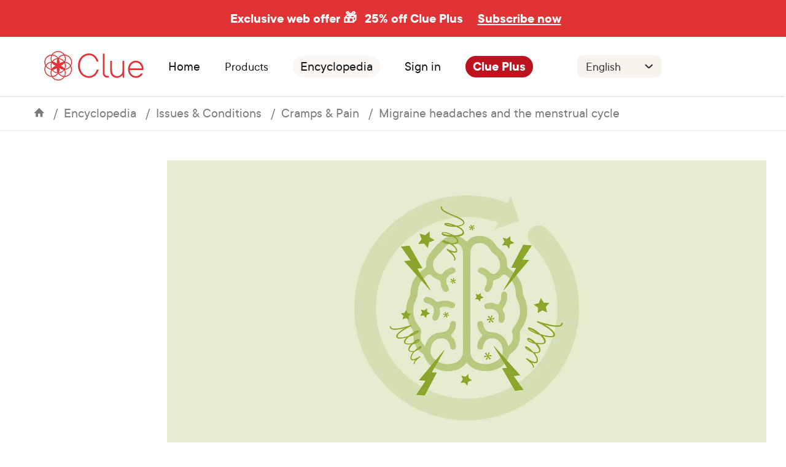

--- FILE ---
content_type: text/html
request_url: https://helloclue.com/articles/cycle-a-z/migraine-headaches-menstrual-cycle/
body_size: 72861
content:
<!DOCTYPE html><html><head><meta charSet="utf-8"/><meta http-equiv="x-ua-compatible" content="ie=edge"/><meta name="viewport" content="width=device-width, initial-scale=1, shrink-to-fit=no"/><meta name="p:domain_verify" content="7bb2d7dc04d39fc518cb18ec1ae473ec"/><meta name="apple-itunes-app" content="app-id=657189652, app-argument=clue://cycle?adj_t=9k46tu&amp;adjust_campaign=smart-banner"/><link rel="preconnect" href="https://www.google-analytics.com"/><link rel="preconnect" href="http://images.ctfassets.net"/><link rel="preconnect" href="https://images.ctfassets.net"/><link rel="dns-prefetch" href="http://images.ctfassets.net"/><link rel="dns-prefetch" href="https://images.ctfassets.net"/><script>
            (function(h,o,u,n,d) {
              h=h[d]=h[d]||{q:[],onReady:function(c){h.q.push(c)}}
              d=o.createElement(u);d.async=1;d.src=n
              n=o.getElementsByTagName(u)[0];n.parentNode.insertBefore(d,n)
            })(window,document,'script','https://www.datadoghq-browser-agent.com/eu1/v4/datadog-rum.js','DD_RUM')
            window.DD_RUM.onReady(function() {
              window.DD_RUM.init({
                clientToken: 'pub61717e1aba947aa31215063b92418141',
                applicationId: '08f2b550-8ce4-4587-9e2e-21a804f89bca',
                site: 'datadoghq.eu',
                service: 'website-(clue)',
                env: 'production',
                // Specify a version number to identify the deployed version of your application in Datadog 
                // version: '1.0.0',
                sessionSampleRate: 20,
                sessionReplaySampleRate: 0,
                trackUserInteractions: true,
                trackResources: true,
                trackLongTasks: true,
                defaultPrivacyLevel: 'mask-user-input',
              });
            })
          </script><script async="" src="https://www.googletagmanager.com/gtag/js?id=UA-34908714-1"></script><script>
            window.dataLayer = window.dataLayer || [];
            function gtag(){dataLayer.push(arguments);}
            gtag('js', new Date());

            // To comply with our privacy policy, we anonymize the IP address. Test 2
            gtag('config', 'UA-34908714-1', { anonymize_ip: true });
          </script><script>
            <!--
            /*
             * Emigre web font kit zzFSn/E+03CzwGp+Kw==
             * 
             * These fonts are not shareware. 
             * Use of these fonts requires the purchase 
             * of a license from Emigre, www.emigre.com  
             * Please contact sales@emigre.com
             *
             * To purchase a license to use this font go to:
             * http://www.emigre.com/
             *
             * © 2025 Emigre, Inc
             */
            -->
          </script><style>.fresnel-container{margin:0;padding:0;}
@media not all and (min-width:0px) and (max-width:479.98px){.fresnel-at-xs{display:none!important;}}
@media not all and (min-width:480px) and (max-width:767.98px){.fresnel-at-mobile{display:none!important;}}
@media not all and (min-width:768px) and (max-width:1199.98px){.fresnel-at-tablet{display:none!important;}}
@media not all and (min-width:1200px){.fresnel-at-desktop{display:none!important;}}
@media not all and (max-width:479.98px){.fresnel-lessThan-mobile{display:none!important;}}
@media not all and (max-width:767.98px){.fresnel-lessThan-tablet{display:none!important;}}
@media not all and (max-width:1199.98px){.fresnel-lessThan-desktop{display:none!important;}}
@media not all and (min-width:480px){.fresnel-greaterThan-xs{display:none!important;}}
@media not all and (min-width:768px){.fresnel-greaterThan-mobile{display:none!important;}}
@media not all and (min-width:1200px){.fresnel-greaterThan-tablet{display:none!important;}}
@media not all and (min-width:0px){.fresnel-greaterThanOrEqual-xs{display:none!important;}}
@media not all and (min-width:480px){.fresnel-greaterThanOrEqual-mobile{display:none!important;}}
@media not all and (min-width:768px){.fresnel-greaterThanOrEqual-tablet{display:none!important;}}
@media not all and (min-width:1200px){.fresnel-greaterThanOrEqual-desktop{display:none!important;}}
@media not all and (min-width:0px) and (max-width:479.98px){.fresnel-between-xs-mobile{display:none!important;}}
@media not all and (min-width:0px) and (max-width:767.98px){.fresnel-between-xs-tablet{display:none!important;}}
@media not all and (min-width:0px) and (max-width:1199.98px){.fresnel-between-xs-desktop{display:none!important;}}
@media not all and (min-width:480px) and (max-width:767.98px){.fresnel-between-mobile-tablet{display:none!important;}}
@media not all and (min-width:480px) and (max-width:1199.98px){.fresnel-between-mobile-desktop{display:none!important;}}
@media not all and (min-width:768px) and (max-width:1199.98px){.fresnel-between-tablet-desktop{display:none!important;}}</style><meta name="generator" content="Gatsby 5.9.1"/><meta name="description" content="Expert Dr. Markus Dahlem explains the connection between migraines and your period." data-testid="description" data-gatsby-head="true"/><meta name="image" content="https://images.ctfassets.net/juauvlea4rbf/2r6bvtpjtSumM2m2QAaKKW/5fc179c5eedbba2bc3be0fa960cfa494/Migraine-headaches-and-menstrual-cycle_2x.png" data-gatsby-head="true"/><meta property="og:title" content="Period Migraines - Migraines and the menstrual cycle" data-testid="og:title" data-gatsby-head="true"/><meta property="og:description" content="Expert Dr. Markus Dahlem explains the connection between migraines and your period." data-testid="og:description" data-gatsby-head="true"/><meta property="og:image" content="https://images.ctfassets.net/juauvlea4rbf/2r6bvtpjtSumM2m2QAaKKW/5fc179c5eedbba2bc3be0fa960cfa494/Migraine-headaches-and-menstrual-cycle_2x.png" data-gatsby-head="true"/><meta property="og:image:width" content="1200" data-gatsby-head="true"/><meta property="og:image:height" content="630" data-gatsby-head="true"/><meta property="og:type" content="article" data-gatsby-head="true"/><meta property="og:url" content="https://helloclue.com/articles/cycle-a-z/migraine-headaches-menstrual-cycle" data-gatsby-head="true"/><meta name="twitter:card" content="summary_large_image" data-gatsby-head="true"/><meta name="twitter:site" content="@Clue" data-gatsby-head="true"/><meta name="twitter:title" content="Period Migraines - Migraines and the menstrual cycle" data-gatsby-head="true"/><meta name="twitter:url" content="https://helloclue.com/articles/cycle-a-z/migraine-headaches-menstrual-cycle" data-gatsby-head="true"/><meta name="twitter:description" content="Expert Dr. Markus Dahlem explains the connection between migraines and your period." data-gatsby-head="true"/><meta name="twitter:image" content="https://images.ctfassets.net/juauvlea4rbf/2r6bvtpjtSumM2m2QAaKKW/5fc179c5eedbba2bc3be0fa960cfa494/Migraine-headaches-and-menstrual-cycle_2x.png" data-gatsby-head="true"/><style>.gatsby-image-wrapper{position:relative;overflow:hidden}.gatsby-image-wrapper picture.object-fit-polyfill{position:static!important}.gatsby-image-wrapper img{bottom:0;height:100%;left:0;margin:0;max-width:none;padding:0;position:absolute;right:0;top:0;width:100%;object-fit:cover}.gatsby-image-wrapper [data-main-image]{opacity:0;transform:translateZ(0);transition:opacity .25s linear;will-change:opacity}.gatsby-image-wrapper-constrained{display:inline-block;vertical-align:top}</style><noscript><style>.gatsby-image-wrapper noscript [data-main-image]{opacity:1!important}.gatsby-image-wrapper [data-placeholder-image]{opacity:0!important}</style></noscript><script type="module">const e="undefined"!=typeof HTMLImageElement&&"loading"in HTMLImageElement.prototype;e&&document.body.addEventListener("load",(function(e){const t=e.target;if(void 0===t.dataset.mainImage)return;if(void 0===t.dataset.gatsbyImageSsr)return;let a=null,n=t;for(;null===a&&n;)void 0!==n.parentNode.dataset.gatsbyImageWrapper&&(a=n.parentNode),n=n.parentNode;const o=a.querySelector("[data-placeholder-image]"),r=new Image;r.src=t.currentSrc,r.decode().catch((()=>{})).then((()=>{t.style.opacity=1,o&&(o.style.opacity=0,o.style.transition="opacity 500ms linear")}))}),!0);</script><style data-styled="" data-styled-version="5.3.6">.iQPiao{padding-top:1rem;}/*!sc*/
@media all and (min-width:768px){.iQPiao{padding-top:2rem;}}/*!sc*/
@media all and (min-width:1200px){.iQPiao{padding-top:3rem;}}/*!sc*/
data-styled.g13[id="sc-1957uhj-0"]{content:"iQPiao,"}/*!sc*/
.kcXkeN{background:#faf6f4;display:-webkit-box;display:-webkit-flex;display:-ms-flexbox;display:flex;-webkit-flex-direction:column;-ms-flex-direction:column;flex-direction:column;padding:1.5rem 1.5rem 1.25rem 1.5rem;gap:1.25rem;}/*!sc*/
@media all and (min-width:768px){.kcXkeN{-webkit-flex-direction:row;-ms-flex-direction:row;flex-direction:row;-webkit-aling-items:center;-webkit-box-aling:center;-ms-flex-aling:center;aling-items:center;-webkit-box-pack:center;-webkit-justify-content:center;-ms-flex-pack:center;justify-content:center;padding:2rem;}}/*!sc*/
@media all and (min-width:1200px){.kcXkeN{padding:4rem;}}/*!sc*/
data-styled.g14[id="sc-1957uhj-1"]{content:"kcXkeN,"}/*!sc*/
@media all and (min-width:768px){.ffqVtp{widht:100%;}}/*!sc*/
data-styled.g15[id="sc-1957uhj-2"]{content:"ffqVtp,"}/*!sc*/
.jdSGnX{-webkit-flex:1;-ms-flex:1;flex:1;display:-webkit-box;display:-webkit-flex;display:-ms-flexbox;display:flex;-webkit-flex-direction:column;-ms-flex-direction:column;flex-direction:column;-webkit-box-pack:space-evenly;-webkit-justify-content:space-evenly;-ms-flex-pack:space-evenly;justify-content:space-evenly;-webkit-align-items:center;-webkit-box-align:center;-ms-flex-align:center;align-items:center;}/*!sc*/
@media all and (min-width:768px){.jdSGnX{-webkit-align-items:flex-start;-webkit-box-align:flex-start;-ms-flex-align:flex-start;align-items:flex-start;}}/*!sc*/
data-styled.g16[id="sc-1957uhj-3"]{content:"jdSGnX,"}/*!sc*/
.iixztR{height:1.5rem;width:4.875rem;}/*!sc*/
@media all and (min-width:768px){.iixztR{height:1.813rem;width:6rem;}}/*!sc*/
@media all and (min-width:1200px){.iixztR{height:2.188rem;width:7.5rem;}}/*!sc*/
data-styled.g17[id="sc-1957uhj-4"]{content:"iixztR,"}/*!sc*/
.gkOMPe{margin-bottom:0;padding-top:0.5rem;padding-bottom:0.5rem;}/*!sc*/
@media (min-width:1200px){.gkOMPe{margin:0;padding:0;}}/*!sc*/
data-styled.g18[id="sc-1957uhj-5"]{content:"gkOMPe,"}/*!sc*/
.dzxexj{width:100%;display:-webkit-box;display:-webkit-flex;display:-ms-flexbox;display:flex;-webkit-flex-direction:column;-ms-flex-direction:column;flex-direction:column;-webkit-align-items:center;-webkit-box-align:center;-ms-flex-align:center;align-items:center;-webkit-box-pack:center;-webkit-justify-content:center;-ms-flex-pack:center;justify-content:center;}/*!sc*/
data-styled.g19[id="sc-1957uhj-6"]{content:"dzxexj,"}/*!sc*/
.kAbaRh{width:100%;padding:0 3.5rem;}/*!sc*/
@media all and (min-width:768px){.kAbaRh{padding:1rem;}}/*!sc*/
@media all and (min-width:1200px){.kAbaRh{display:-webkit-inline-box;display:-webkit-inline-flex;display:-ms-inline-flexbox;display:inline-flex;-webkit-box-pack:space-evenly;-webkit-justify-content:space-evenly;-ms-flex-pack:space-evenly;justify-content:space-evenly;padding:1rem 0;}}/*!sc*/
data-styled.g20[id="sc-1957uhj-7"]{content:"kAbaRh,"}/*!sc*/
.laWsqa{border-bottom:solid 1px #b2b0ae;border-radius:0.125rem;padding:0.563rem 0;}/*!sc*/
@media all and (min-width:768px){.laWsqa{padding:0.625rem 0;}}/*!sc*/
@media all and (min-width:1200px){.laWsqa{padding:0;border-bottom:0;}}/*!sc*/
data-styled.g21[id="sc-1957uhj-8"]{content:"laWsqa,"}/*!sc*/
.ehdWPN{width:100%;display:-webkit-box;display:-webkit-flex;display:-ms-flexbox;display:flex;-webkit-flex-direction:column;-ms-flex-direction:column;flex-direction:column;-webkit-box-pack:center;-webkit-justify-content:center;-ms-flex-pack:center;justify-content:center;-webkit-align-items:center;-webkit-box-align:center;-ms-flex-align:center;align-items:center;padding:0.5rem 0 0 0;gap:0.375rem;}/*!sc*/
@media all and (min-width:768px){.ehdWPN{-webkit-box-pack:start;-webkit-justify-content:flex-start;-ms-flex-pack:start;justify-content:flex-start;-webkit-align-items:start;-webkit-box-align:start;-ms-flex-align:start;align-items:start;}}/*!sc*/
@media all and (min-width:1200px){.ehdWPN{-webkit-box-pack:end;-webkit-justify-content:flex-end;-ms-flex-pack:end;justify-content:flex-end;}}/*!sc*/
data-styled.g22[id="sc-1957uhj-9"]{content:"ehdWPN,"}/*!sc*/
.ljNcWm{display:none;}/*!sc*/
@media all and (min-width:768px){.ljNcWm{display:-webkit-box;display:-webkit-flex;display:-ms-flexbox;display:flex;-webkit-flex-direction:row;-ms-flex-direction:row;flex-direction:row;-webkit-align-items:center;-webkit-box-align:center;-ms-flex-align:center;align-items:center;-webkit-box-pack:center;-webkit-justify-content:center;-ms-flex-pack:center;justify-content:center;gap:0.75rem;min-width:12.5rem;}}/*!sc*/
data-styled.g23[id="sc-1957uhj-10"]{content:"ljNcWm,"}/*!sc*/
.cYuLIh{-webkit-flex:1;-ms-flex:1;flex:1;}/*!sc*/
data-styled.g24[id="sc-1957uhj-11"]{content:"cYuLIh,"}/*!sc*/
.iriYaT{font-family:"TT Commons",-apple-system,BlinkMacSystemFont,"Segoe UI",Roboto,Helvetica,Arial,sans-serif;color:#161616;font-size:1.125rem;margin-top:0;margin-bottom:0.75rem;line-height:1.3;}/*!sc*/
@media all and (min-width:768px){.iriYaT{font-size:1.25rem;}}/*!sc*/
@media all and (min-width:1200px){.iriYaT{font-size:1.375rem;}}/*!sc*/
@media all and (min-width:768px){.iriYaT{font-size:0.75rem;line-height:0.875rem;}}/*!sc*/
@media all and (min-width:1200px){.iriYaT{font-size:1rem;line-height:1.125rem;}}/*!sc*/
data-styled.g25[id="sc-1957uhj-12"]{content:"iriYaT,"}/*!sc*/
.gEJTMb{display:-webkit-box;display:-webkit-flex;display:-ms-flexbox;display:flex;-webkit-flex-direction:column;-ms-flex-direction:column;flex-direction:column;}/*!sc*/
@media all and (min-width:768px){.gEJTMb{-webkit-box-pack:start;-webkit-justify-content:start;-ms-flex-pack:start;justify-content:start;gap:0.75rem;padding:1rem 0;}}/*!sc*/
@media all and (min-width:1200px){.gEJTMb{gap:1rem;}}/*!sc*/
data-styled.g26[id="sc-1957uhj-13"]{content:"gEJTMb,"}/*!sc*/
.gnMbJF{display:-webkit-box;display:-webkit-flex;display:-ms-flexbox;display:flex;-webkit-flex-direction:column;-ms-flex-direction:column;flex-direction:column;-webkit-align-items:center;-webkit-box-align:center;-ms-flex-align:center;align-items:center;-webkit-box-pack:center;-webkit-justify-content:center;-ms-flex-pack:center;justify-content:center;gap:0.75rem;}/*!sc*/
@media all and (min-width:768px){.gnMbJF{-webkit-align-items:start;-webkit-box-align:start;-ms-flex-align:start;align-items:start;-webkit-box-pack:start;-webkit-justify-content:start;-ms-flex-pack:start;justify-content:start;}}/*!sc*/
data-styled.g27[id="sc-1957uhj-14"]{content:"gnMbJF,"}/*!sc*/
.gnnoBC{grid-area:socialicons;display:-webkit-box;display:-webkit-flex;display:-ms-flexbox;display:flex;-webkit-flex-direction:column;-ms-flex-direction:column;flex-direction:column;}/*!sc*/
@media all and (min-width:768px){.gnnoBC{-webkit-align-items:flex-start;-webkit-box-align:flex-start;-ms-flex-align:flex-start;align-items:flex-start;-webkit-box-pack:start;-webkit-justify-content:flex-start;-ms-flex-pack:start;justify-content:flex-start;margin-bottom:0;}}/*!sc*/
data-styled.g30[id="sc-1957uhj-17"]{content:"gnnoBC,"}/*!sc*/
.gWCzWQ{padding:0;font-family:"TT Commons",-apple-system,BlinkMacSystemFont,"Segoe UI",Roboto,Helvetica,Arial,sans-serif;font-size:0.875rem;font-weight:600;color:#353431;}/*!sc*/
@media all and (min-width:1200px){.gWCzWQ{font-size:1rem;}}/*!sc*/
data-styled.g31[id="sc-1957uhj-18"]{content:"gWCzWQ,"}/*!sc*/
.izwDTO{-webkit-appearance:none;-moz-appearance:none;appearance:none;background:none;border:none;font-family:inherit;font-size:inherit;padding:0;display:inline-block;padding:0.938rem 1.25rem;border-radius:100px;font-family:"TT Commons",-apple-system,BlinkMacSystemFont,"Segoe UI",Roboto,Helvetica,Arial,sans-serif;font-size:1.125rem;-webkit-text-decoration:none;text-decoration:none;text-align:center;white-space:nowrap;font-weight:600;color:#ffffff;background:#BD131F;-webkit-text-decoration:none;text-decoration:none;font-size:0.75rem;line-height:0.875rem;padding:0.5rem 0.75rem;}/*!sc*/
@media all and (min-width:720px){.izwDTO{font-size:1.25rem;}}/*!sc*/
@media all and (min-width:768px){.izwDTO{margin-bottom:0.6rem;width:100%;font-size:0.875rem;line-height:1rem;}}/*!sc*/
@media all and (min-width:1200px){.izwDTO{font-size:1rem;line-height:1.125rem;width:75%;}}/*!sc*/
data-styled.g32[id="sc-1957uhj-19"]{content:"izwDTO,"}/*!sc*/
.eBLQhc{font-size:0.75rem text-align:center;margin-bottom:1.5rem;text-align:center;}/*!sc*/
@media all and (min-width:768px){.eBLQhc{text-aling:left;padding:0.5rem;text-align:left;margin:0;}}/*!sc*/
.eBLQhc p,.eBLQhc span{color:white;font-size:0.75rem;line-height:0.875rem;}/*!sc*/
data-styled.g34[id="sc-1957uhj-21"]{content:"eBLQhc,"}/*!sc*/
.fYdRBd{padding-right:0.5rem;color:white;}/*!sc*/
data-styled.g35[id="sc-1957uhj-22"]{content:"fYdRBd,"}/*!sc*/
.bcoQms{-webkit-flex:1;-ms-flex:1;flex:1;display:-webkit-box;display:-webkit-flex;display:-ms-flexbox;display:flex;-webkit-flex-direction:column-reverse;-ms-flex-direction:column-reverse;flex-direction:column-reverse;-webkit-align-items:center;-webkit-box-align:center;-ms-flex-align:center;align-items:center;-webkit-box-pack:justify;-webkit-justify-content:space-between;-ms-flex-pack:justify;justify-content:space-between;gap:0.5rem;}/*!sc*/
@media all and (min-width:768px){.bcoQms{-webkit-flex-direction:row;-ms-flex-direction:row;flex-direction:row;}}/*!sc*/
data-styled.g36[id="sc-1957uhj-23"]{content:"bcoQms,"}/*!sc*/
.hERoxb{display:-webkit-box;display:-webkit-flex;display:-ms-flexbox;display:flex;-webkit-flex-direction:column;-ms-flex-direction:column;flex-direction:column;-webkit-align-items:center;-webkit-box-align:center;-ms-flex-align:center;align-items:center;-webkit-box-pack:start;-webkit-justify-content:flex-start;-ms-flex-pack:start;justify-content:flex-start;}/*!sc*/
@media all and (min-width:768px){.hERoxb{-webkit-flex-direction:row;-ms-flex-direction:row;flex-direction:row;-webkit-align-items:center;-webkit-box-align:center;-ms-flex-align:center;align-items:center;-webkit-box-pack:start;-webkit-justify-content:flex-start;-ms-flex-pack:start;justify-content:flex-start;}}/*!sc*/
data-styled.g37[id="sc-1957uhj-24"]{content:"hERoxb,"}/*!sc*/
.dZKFcg{width:100%;display:-webkit-box;display:-webkit-flex;display:-ms-flexbox;display:flex;-webkit-flex-direction:column;-ms-flex-direction:column;flex-direction:column;-webkit-align-items:center;-webkit-box-align:center;-ms-flex-align:center;align-items:center;-webkit-box-pack:center;-webkit-justify-content:center;-ms-flex-pack:center;justify-content:center;background:#ffffff;gap:1rem;padding:1.5rem 1rem;}/*!sc*/
@media all and (min-width:768px){.dZKFcg{-webkit-flex-direction:row;-ms-flex-direction:row;flex-direction:row;padding:1.5rem 2.5rem;height:5rem;gap:1.5rem;}}/*!sc*/
@media all and (min-width:1200px){.dZKFcg{padding:1.625rem 4rem;}}/*!sc*/
data-styled.g38[id="sc-1957uhj-25"]{content:"dZKFcg,"}/*!sc*/
.crOQrW{display:-webkit-box;display:-webkit-flex;display:-ms-flexbox;display:flex;margin:0 0 1.5rem 0;padding:0;list-style:none;}/*!sc*/
.sc-1957uhj-9 .sc-1mt7qum-0{margin:0 0 0.875rem 0;}/*!sc*/
@media all and (min-width:768px){.sc-1957uhj-9 .sc-1mt7qum-0{margin:0 0 0.375rem 0;}}/*!sc*/
.crOQrW li{margin-right:0.625rem;}/*!sc*/
.crOQrW img{max-height:40px;min-height:30px;}/*!sc*/
@media all and (min-width:768px){.crOQrW img{width:90px;}}/*!sc*/
@media all and (min-width:1200px){.crOQrW img{width:auto;}}/*!sc*/
.sc-1957uhj-9 .sc-1mt7qum-0 img{height:30px;}/*!sc*/
@media all and (min-width:768px){.sc-1957uhj-9 .sc-1mt7qum-0 img{height:inherit;}}/*!sc*/
@media all and (min-width:768px){}/*!sc*/
@media all and (min-width:1200px){.crOQrW{-webkit-flex-direction:row;-ms-flex-direction:row;flex-direction:row;}}/*!sc*/
data-styled.g58[id="sc-1mt7qum-0"]{content:"crOQrW,"}/*!sc*/
.OSjzL{padding:0.875rem;width:100%;color:#353431;font-family:"TT Commons",-apple-system,BlinkMacSystemFont,"Segoe UI",Roboto,Helvetica,Arial,sans-serif;font-size:1.25rem;-moz-osx-font-smoothing:grayscale;-webkit-font-smoothing:antialiased;-webkit-appearance:none;-moz-appearance:none;appearance:none;background:#faf6f4;border:none;border-bottom:1px solid #cfcfcf;box-sizing:border-box;background-color:#f8f4ed;background-image:url([data-uri]);background-position:right 0.625rem center;background-repeat:no-repeat;background-size:1.3rem;padding-right:2.5rem;border-radius:0.5rem;font-size:1.125rem;line-height:1.375rem;border-bottom:none;padding-bottom:0.375rem;padding-top:0.375rem;}/*!sc*/
.OSjzL:focus{border-bottom-color:#161616;}/*!sc*/
@media all and (min-width:768px){.OSjzL{width:8.063rem;}}/*!sc*/
@media all and (min-width:1200px){.OSjzL{width:8.563rem;font-size:1.25rem;line-height:1.5rem;}}/*!sc*/
data-styled.g60[id="sc-14fzdjk-0"]{content:"OSjzL,"}/*!sc*/
.bPiJrO{display:-webkit-box;display:-webkit-flex;display:-ms-flexbox;display:flex;-webkit-box-pack:center;-webkit-justify-content:center;-ms-flex-pack:center;justify-content:center;-webkit-align-items:center;-webkit-box-align:center;-ms-flex-align:center;align-items:center;height:100%;width:100%;}/*!sc*/
.bPiJrO svg * path{fill:#565452;-webkit-transition:fill 0.35s;transition:fill 0.35s;}/*!sc*/
.bAiA-dw{display:-webkit-box;display:-webkit-flex;display:-ms-flexbox;display:flex;-webkit-box-pack:center;-webkit-justify-content:center;-ms-flex-pack:center;justify-content:center;-webkit-align-items:flex-end;-webkit-box-align:flex-end;-ms-flex-align:flex-end;align-items:flex-end;height:100%;width:100%;}/*!sc*/
.bAiA-dw svg * path{fill:#565452;-webkit-transition:fill 0.35s;transition:fill 0.35s;}/*!sc*/
data-styled.g61[id="sc-tl5tuo-0"]{content:"bPiJrO,bAiA-dw,"}/*!sc*/
.fWrGJF{display:-webkit-box;display:-webkit-flex;display:-ms-flexbox;display:flex;-webkit-box-pack:justify;-webkit-justify-content:space-between;-ms-flex-pack:justify;justify-content:space-between;gap:0.5rem;}/*!sc*/
@media all and (min-width:768px){.fWrGJF{-webkit-align-items:center;-webkit-box-align:center;-ms-flex-align:center;align-items:center;-webkit-flex-wrap:wrap;-ms-flex-wrap:wrap;flex-wrap:wrap;}}/*!sc*/
data-styled.g62[id="sc-17bri0w-0"]{content:"fWrGJF,"}/*!sc*/
.jpkYEj{background-color:white;border-radius:100%;width:2rem;height:2rem;}/*!sc*/
data-styled.g63[id="sc-17bri0w-1"]{content:"jpkYEj,"}/*!sc*/
.gCaQDZ{display:-webkit-box;display:-webkit-flex;display:-ms-flexbox;display:flex;-webkit-flex-direction:column;-ms-flex-direction:column;flex-direction:column;-webkit-align-items:center;-webkit-box-align:center;-ms-flex-align:center;align-items:center;-webkit-box-pack:start;-webkit-justify-content:start;-ms-flex-pack:start;justify-content:start;}/*!sc*/
data-styled.g64[id="sc-j1icqa-0"]{content:"gCaQDZ,"}/*!sc*/
.fzhLsf{width:100%;display:-webkit-box;display:-webkit-flex;display:-ms-flexbox;display:flex;-webkit-flex-direction:row;-ms-flex-direction:row;flex-direction:row;-webkit-box-pack:justify;-webkit-justify-content:space-between;-ms-flex-pack:justify;justify-content:space-between;-webkit-align-items:center;-webkit-box-align:center;-ms-flex-align:center;align-items:center;}/*!sc*/
@media all and (min-width:768px){}/*!sc*/
@media all and (min-width:1200px){.fzhLsf{display:block;text-align:left;margin-bottom:0.375rem;}}/*!sc*/
data-styled.g65[id="sc-j1icqa-1"]{content:"fzhLsf,"}/*!sc*/
.kpncvI{font-family:"TT Commons",-apple-system,BlinkMacSystemFont,"Segoe UI",Roboto,Helvetica,Arial,sans-serif;color:#161616;font-size:1.125rem;margin-top:0;margin-bottom:0.75rem;line-height:1.3;color:#353431;font-weight:600;margin:0;font-size:0.875rem;line-height:1.125rem;}/*!sc*/
@media all and (min-width:768px){.kpncvI{font-size:1.25rem;}}/*!sc*/
@media all and (min-width:1200px){.kpncvI{font-size:1.375rem;}}/*!sc*/
@media all and (min-width:768px){.kpncvI{font-size:0.875rem;line-height:1rem;}}/*!sc*/
@media all and (min-width:1200px){.kpncvI{font-size:1rem;line-height:1.125rem;}}/*!sc*/
data-styled.g66[id="sc-j1icqa-2"]{content:"kpncvI,"}/*!sc*/
.fpnBRK{-webkit-transition:-webkit-transform 0.35s;-webkit-transition:transform 0.35s;transition:transform 0.35s;width:30px;display:-webkit-box;display:-webkit-flex;display:-ms-flexbox;display:flex;-webkit-flex-direction:row;-ms-flex-direction:row;flex-direction:row;-webkit-align-items:flex-end;-webkit-box-align:flex-end;-ms-flex-align:flex-end;align-items:flex-end;-webkit-box-pack:center;-webkit-justify-content:center;-ms-flex-pack:center;justify-content:center;}/*!sc*/
@media all and (min-width:1200px){.fpnBRK{display:none;}}/*!sc*/
data-styled.g67[id="sc-j1icqa-3"]{content:"fpnBRK,"}/*!sc*/
.bRPkkz{margin-right:1rem;}/*!sc*/
@media all and (min-width:1200px){.bRPkkz{display:none;}}/*!sc*/
data-styled.g68[id="sc-j1icqa-4"]{content:"bRPkkz,"}/*!sc*/
.kAtUOk{width:100%;display:none;}/*!sc*/
@media all and (min-width:762px){}/*!sc*/
@media all and (min-width:1200px){.kAtUOk{display:block;font-size:1rem;line-height:1.125rem;}}/*!sc*/
data-styled.g69[id="sc-j1icqa-5"]{content:"kAtUOk,"}/*!sc*/
.kdQVwf{font-size:0.875rem;line-height:1.125rem;-webkit-text-decoration:none;text-decoration:none;}/*!sc*/
@media all and (min-width:1200px){.kdQVwf{font-size:1rem;line-height:1.125rem;}}/*!sc*/
data-styled.g70[id="sc-j1icqa-6"]{content:"kdQVwf,"}/*!sc*/
.jGrngn{display:block;padding:0.125rem 0;}/*!sc*/
@media all and (min-width:1200px){.jGrngn{font-size:1rem;line-height:1.125rem;}}/*!sc*/
data-styled.g71[id="sc-j1icqa-7"]{content:"jGrngn,"}/*!sc*/
.jFzZjF{font-size:0.875rem;line-height:1.125rem;-webkit-text-decoration:none;text-decoration:none;}/*!sc*/
@media all and (min-width:1200px){.jFzZjF{font-size:1rem;line-height:1.125rem;}}/*!sc*/
data-styled.g72[id="sc-j1icqa-8"]{content:"jFzZjF,"}/*!sc*/
.chrLMC{display:-webkit-box;display:-webkit-flex;display:-ms-flexbox;display:flex;-webkit-flex-direction:column;-ms-flex-direction:column;flex-direction:column;}/*!sc*/
data-styled.g73[id="sc-1193gmu-0"]{content:"chrLMC,"}/*!sc*/
.gIhzPq{background-image:url([data-uri]);background-position:center;background-repeat:no-repeat;background-size:fit;border-radius:100%;width:36px;height:36px;background-color:white;}/*!sc*/
data-styled.g75[id="sc-1193gmu-2"]{content:"gIhzPq,"}/*!sc*/
.eSCscU{-webkit-appearance:none;-moz-appearance:none;appearance:none;background:transparent;border:none;border-radius:0;font-family:inherit;font-size:1.25rem;padding:0;font-size:0.75rem;line-height:0.875rem;}/*!sc*/
@media all and (min-width:768px){.eSCscU{font-size:0.875rem;line-height:1rem;}}/*!sc*/
@media all and (min-width:1200px){.eSCscU{font-size:1rem;line-height:1.125rem;}}/*!sc*/
.eSCscU:focus{outline:none;}/*!sc*/
data-styled.g77[id="sc-1193gmu-4"]{content:"eSCscU,"}/*!sc*/
.kcRxwX{background:#ffffff;border-radius:0.75rem;font-size:0.875rem;line-height:1rem;}/*!sc*/
@media all and (min-width:1200px){.kcRxwX{font-size:1.375rem;width:26rem;height:3.5rem;border-radius:0.75rem;}}/*!sc*/
data-styled.g78[id="sc-1193gmu-5"]{content:"kcRxwX,"}/*!sc*/
.cyppIh{-webkit-box-flex:1;-webkit-flex-grow:1;-ms-flex-positive:1;flex-grow:1;font-size:0.75rem;line-height:0.875rem;min-width:0;}/*!sc*/
data-styled.g80[id="sc-1193gmu-7"]{content:"cyppIh,"}/*!sc*/
.epUGAe{width:100%;}/*!sc*/
.epUGAe input[type='email']{width:100%;font-size:0.8rem;line-height:0.9rem;background:#ffffff;}/*!sc*/
@media all and (min-width:1200px){.epUGAe input[type='email']{font-size:1rem;line-height:1.125rem;width:26rem;height:3.5rem;border-radius:0.75rem;}}/*!sc*/
.epUGAe input[type='submit']{border:none;}/*!sc*/
.epUGAe .newsletter-subscribe-form__email-and-submit{display:-webkit-box;display:-webkit-flex;display:-ms-flexbox;display:flex;-webkit-align-items:center;-webkit-box-align:center;-ms-flex-align:center;align-items:center;-webkit-box-pack:justify;-webkit-justify-content:space-between;-ms-flex-pack:justify;justify-content:space-between;padding:0.625rem;}/*!sc*/
.epUGAe .newsletter-subscribe-form__email-and-submit div{width:calc(100% - 44px);}/*!sc*/
@media all and (min-width:1200px){.epUGAe .newsletter-subscribe-form__email-and-submit div{width:calc(100% - 50px);}}/*!sc*/
data-styled.g83[id="sc-9x5gmg-0"]{content:"epUGAe,"}/*!sc*/
.buorg.buorg{background-color:#c1e0e7;background-image:none;border:none;box-shadow:none;color:#00819b;font-family:MrsEaves,Georgia,Times,serif;text-align:center;}/*!sc*/
.buorg.buorg div{font-size:1.25rem;line-height:1.5rem;padding:1rem 2.75rem 1rem 1rem;}/*!sc*/
#buorgig.browser-update__close{position:absolute;top:1.375rem;right:1rem;height:1rem;font-size:1rem;font-weight:bold;line-height:1rem;}/*!sc*/
#buorgig.browser-update__close,#buorgul#buorgul{background-color:transparent;box-shadow:none;color:#00819b;padding:0;}/*!sc*/
#buorgul{-webkit-text-decoration:underline;text-decoration:underline;}/*!sc*/
data-styled.g87[id="sc-global-jUAweg1"]{content:"sc-global-jUAweg1,"}/*!sc*/
.grid{display:-webkit-box;display:-webkit-flex;display:-ms-flexbox;display:flex;-webkit-flex-wrap:wrap;-ms-flex-wrap:wrap;flex-wrap:wrap;}/*!sc*/
.grid__item{padding-bottom:1rem;width:100%;}/*!sc*/
.grid__item--spacer{display:none;}/*!sc*/
@media only screen and (min-width:768px){.grid{margin:0 -0.5rem;}.grid__item{padding-left:0.5rem;padding-right:0.5rem;}.grid__item--1of2{width:50%;}.grid__item--1of3{width:33.33%;}.grid__item--spacer{display:initial;}}/*!sc*/
[class^="col-"],[class*=" col-"]{padding-left:0.5rem;padding-right:0.5rem;width:100%;}/*!sc*/
.col-1{width:8.33%;}/*!sc*/
.col-2{width:16.67%;}/*!sc*/
.col-3{width:25%;}/*!sc*/
.col-4{width:33.33%;}/*!sc*/
.col-5{width:41.67%;}/*!sc*/
.col-6{width:50%;}/*!sc*/
.col-7{width:58.33%;}/*!sc*/
.col-8{width:66.67%;}/*!sc*/
.col-9{width:75%;}/*!sc*/
.col-10{width:83.33%;}/*!sc*/
.col-11{width:91.67%;}/*!sc*/
.col-12{width:100%;}/*!sc*/
@media only screen and (min-width:768px){.col-l-1{width:8.33%;}.col-l-2{width:16.66%;}.col-l-3{width:25%;}.col-l-4{width:33.33%;}.col-l-5{width:41.66%;}.col-l-6{width:50%;}.col-l-7{width:58.33%;}.col-l-8{width:66.66%;}.col-l-9{width:75%;}.col-l-10{width:83.33%;}.col-l-11{width:91.66%;}.col-l-12{width:100%;}}/*!sc*/
@media only screen and (min-width:1280px){.col-xl-1{width:8.33%;}.col-xl-2{width:16.66%;}.col-xl-3{width:25%;}.col-xl-4{width:33.33%;}.col-xl-5{width:41.66%;}.col-xl-6{width:50%;}.col-xl-7{width:58.33%;}.col-xl-8{width:66.66%;}.col-xl-9{width:75%;}.col-xl-10{width:83.33%;}.col-xl-11{width:91.66%;}.col-xl-12{width:100%;}}/*!sc*/
.row{display:-webkit-box;display:-webkit-flex;display:-ms-flexbox;display:flex;-webkit-flex:1;-ms-flex:1;flex:1;-webkit-flex-wrap:wrap;-ms-flex-wrap:wrap;flex-wrap:wrap;margin-left:-0.5rem;margin-right:-0.5rem;}/*!sc*/
.row--l{-webkit-flex-direction:column;-ms-flex-direction:column;flex-direction:column;}/*!sc*/
@media only screen and (min-width:768px){.row--l{-webkit-flex-direction:row;-ms-flex-direction:row;flex-direction:row;}}/*!sc*/
data-styled.g88[id="sc-global-iPTjdJ1"]{content:"sc-global-iPTjdJ1,"}/*!sc*/
@font-face{font-display:fallback;font-family:MrsEaves;font-style:normal;font-weight:400;src:url("/static/mrseavesxlserot-reg-webfont-b60e7956b516eba531a956cc37ff1c2e.woff");}/*!sc*/
@font-face{font-display:fallback;font-family:MrsEaves;font-style:italic;font-weight:400;src:url("/static/mrseavesxlserot-regitalic-webfont-6d9d7db8a837289b2e18dd4ed8c76159.woff");}/*!sc*/
@font-face{font-display:fallback;font-family:MrsEaves;font-style:normal;font-weight:700;src:url("/static/mrseavesxlserot-bold-webfont-50a7740e1c032a98ef2dee401057cbd6.woff");}/*!sc*/
@font-face{font-display:fallback;font-family:MrsEaves;font-style:italic;font-weight:700;src:url("/static/mrseavesxlserot-bolditalic-webfont-6e7757dca308b19c1c262b59e6f8f95d.woff");}/*!sc*/
data-styled.g89[id="sc-global-fbTLwX1"]{content:"sc-global-fbTLwX1,"}/*!sc*/
html,body,div,span,applet,object,iframe,h1,h2,h3,h4,h5,h6,p,blockquote,pre,a,abbr,acronym,address,big,cite,code,del,dfn,em,img,ins,kbd,q,s,samp,small,strike,strong,sub,sup,tt,var,b,u,i,center,dl,dt,dd,ol,ul,li,fieldset,form,label,legend,table,caption,tbody,tfoot,thead,tr,th,td,article,aside,canvas,details,embed,figure,figcaption,footer,header,hgroup,menu,nav,output,ruby,section,summary,time,mark,audio,video{margin:0;padding:0;border:0;font-size:100%;font:inherit;vertical-align:baseline;}/*!sc*/
article,aside,details,figcaption,figure,footer,header,hgroup,menu,nav,section{display:block;}/*!sc*/
body{line-height:1;}/*!sc*/
ol,ul{list-style:none;}/*!sc*/
blockquote,q{quotes:none;}/*!sc*/
blockquote:before,blockquote:after,q:before,q:after{content:'';content:none;}/*!sc*/
table{border-collapse:collapse;border-spacing:0;}/*!sc*/
data-styled.g90[id="sc-global-ixNBBG1"]{content:"sc-global-ixNBBG1,"}/*!sc*/
*,*::before,*::after{box-sizing:inherit;}/*!sc*/
html{box-sizing:border-box;}/*!sc*/
a{color:inherit;}/*!sc*/
body{font-family:"TT Commons",-apple-system,BlinkMacSystemFont,"Segoe UI",Roboto,Helvetica,Arial,sans-serif;-webkit-font-smoothing:antialiased;-moz-osx-font-smoothing:grayscale;}/*!sc*/
data-styled.g91[id="sc-global-fFGvHb1"]{content:"sc-global-fFGvHb1,"}/*!sc*/
@font-face{font-display:fallback;font-family:"TT Commons";font-style:normal;font-weight:400;src:url("/static/TT-Commons-Regular-66db950839e2e25353a75815e5f4e66d.eot");src:url("/static/TT-Commons-Regular-22fcb35b059581c54ce499f64657ab19.woff2") format("woff2"), url(/static/TT-Commons-Regular-8f1caa0687b2b2f74eaaf4ac9bcadd1b.woff) format("woff"), url("/static/TT-Commons-Regular-66db950839e2e25353a75815e5f4e66d.eot") format("embedded-opentype");}/*!sc*/
@font-face{font-display:fallback;font-family:"TT Commons";font-style:italic;font-weight:400;src:url("/static/TT-Commons-RegularItalic-25e691e555a7404087d3c048c9748f15.eot");src:url("/static/TT-Commons-RegularItalic-adead68844c384e69093ef9dffb4d751.woff2") format("woff2"), url(/static/TT-Commons-RegularItalic-7e8dabed3fbd5051310e27e69f16c10a.woff) format("woff"), url("/static/TT-Commons-RegularItalic-25e691e555a7404087d3c048c9748f15.eot") format("embedded-opentype");}/*!sc*/
@font-face{font-display:fallback;font-family:"TT Commons";font-style:normal;font-weight:600;src:url("/static/TT-Commons-Demi-3da674aac891841938ee2974a4af4941.eot");src:url("/static/TT-Commons-Demi-e19b33e768fa54ebfd51550f6231ab88.woff2") format("woff2"), url(/static/TT-Commons-Demi-fd3ff0dd4650083b519d26185673ca73.woff) format("woff"), url("/static/TT-Commons-Demi-3da674aac891841938ee2974a4af4941.eot") format("embedded-opentype");}/*!sc*/
@font-face{font-display:fallback;font-family:"TT Commons";font-style:italic;font-weight:600;src:url("/static/TT-Commons-DemiItalic-7ec793f9cb8cc1fd31354b6ffbccb42f.eot");src:url("/static/TT-Commons-DemiItalic-fccac91e99d3db2c3c51306e33baf573.woff2") format("woff2"), url(/static/TT-Commons-DemiItalic-27d236ddf4a978d712009901ac9b26a7.woff) format("woff"), url("/static/TT-Commons-DemiItalic-7ec793f9cb8cc1fd31354b6ffbccb42f.eot") format("embedded-opentype");}/*!sc*/
@font-face{font-display:fallback;font-family:"TT Commons";font-style:normal;font-weight:700;src:url("/static/TT-Commons-Bold-00f4128af7f0be3e8fe1f955a3396a24.eot");src:url("/static/TT-Commons-Bold-3b96a2abb8a9d5b296b1a3da6af2ddef.woff2") format("woff2"), url(/static/TT-Commons-Bold-cd783c504bea26a4d165081a37cd2cba.woff) format("woff"), url("/static/TT-Commons-Bold-00f4128af7f0be3e8fe1f955a3396a24.eot") format("embedded-opentype");}/*!sc*/
@font-face{font-display:fallback;font-family:"TT Commons";font-style:italic;font-weight:700;src:url("/static/TT-Commons-BoldItalic-366f9c4ed6e4d23360fc790ea18aacd5.eot");src:url("/static/TT-Commons-BoldItalic-9dcdf6de9dba106aee684408a4b44c22.woff2") format("woff2"), url(/static/TT-Commons-BoldItalic-082dadb1cbe3408fa5b4d0df1484c42b.woff) format("woff"), url("/static/TT-Commons-BoldItalic-366f9c4ed6e4d23360fc790ea18aacd5.eot") format("embedded-opentype");}/*!sc*/
data-styled.g92[id="sc-global-eDiTEL1"]{content:"sc-global-eDiTEL1,"}/*!sc*/
.evyeCM{-webkit-appearance:none;-moz-appearance:none;appearance:none;background:none;border:none;font-family:inherit;font-size:inherit;padding:0;display:inline-block;padding:0.938rem 1.25rem;border-radius:100px;background-color:#e63733;font-family:"TT Commons",-apple-system,BlinkMacSystemFont,"Segoe UI",Roboto,Helvetica,Arial,sans-serif;font-size:1.125rem;color:#fff;-webkit-text-decoration:none;text-decoration:none;text-align:center;white-space:nowrap;display:-webkit-inline-box;display:-webkit-inline-flex;display:-ms-inline-flexbox;display:inline-flex;-webkit-align-items:center;-webkit-box-align:center;-ms-flex-align:center;align-items:center;width:100%;-webkit-box-pack:center;-webkit-justify-content:center;-ms-flex-pack:center;justify-content:center;font-weight:700;background-color:#00849E;}/*!sc*/
.evyeCM:hover{background-color:#ba1a15;color:#fff;}/*!sc*/
.evyeCM:disabled{cursor:not-allowed;}/*!sc*/
@media all and (min-width:720px){.evyeCM{font-size:1.25rem;}}/*!sc*/
.evyeCM:hover{background-color:#00849E;}/*!sc*/
data-styled.g100[id="sc-p4w4xd-0"]{content:"evyeCM,"}/*!sc*/
.bTUnah{margin-right:0.25rem;width:17px;}/*!sc*/
data-styled.g101[id="sc-p4w4xd-1"]{content:"bTUnah,"}/*!sc*/
.FbNrw{width:100%;width:4.5rem;height:1.5rem;}/*!sc*/
@media (min-width:768px){.FbNrw{height:2.125rem;width:10.125rem;}}/*!sc*/
@media (min-width:1200px){.FbNrw{height:3rem;width:10.125rem;}}/*!sc*/
data-styled.g102[id="sc-go5kd1-0"]{content:"FbNrw,"}/*!sc*/
.fzLVWw{position:relative;z-index:100;background-color:#ffffff;display:-webkit-box;display:-webkit-flex;display:-ms-flexbox;display:flex;-webkit-box-pack:center;-webkit-justify-content:center;-ms-flex-pack:center;justify-content:center;box-shadow:-2px 2px 0 0 #e9e8e7;height:3.938rem;}/*!sc*/
@media all and (min-width:768px){.fzLVWw{height:5.125rem;}}/*!sc*/
@media all and (min-width:1200px){.fzLVWw{height:6rem;}}/*!sc*/
.fzLVWw .selected{background:#faf6f4 !important;border-radius:3.188rem;}/*!sc*/
data-styled.g103[id="sc-izwvm-0"]{content:"fzLVWw,"}/*!sc*/
.XbBdO{width:100%;max-width:1200px;padding:0 1.5rem;display:-webkit-box;display:-webkit-flex;display:-ms-flexbox;display:flex;-webkit-box-pack:justify;-webkit-justify-content:space-between;-ms-flex-pack:justify;justify-content:space-between;-webkit-align-items:center;-webkit-box-align:center;-ms-flex-align:center;align-items:center;}/*!sc*/
@media all and (min-width:768px){.XbBdO{height:5.125rem;padding:0 2rem;}}/*!sc*/
@media all and (min-width:1200px){.XbBdO{padding:0 2rem;height:6rem;}}/*!sc*/
data-styled.g104[id="sc-izwvm-1"]{content:"XbBdO,"}/*!sc*/
.huTaaK{-webkit-appearance:none;-moz-appearance:none;appearance:none;background:none;border:none;font-family:inherit;font-size:inherit;padding:0;display:inline-block;padding:0.5rem 0;line-height:1;}/*!sc*/
@media all and (min-width:768px){.huTaaK{margin-left:2rem;}}/*!sc*/
data-styled.g106[id="sc-izwvm-3"]{content:"huTaaK,"}/*!sc*/
.iqflob{-webkit-appearance:none;-moz-appearance:none;appearance:none;background:none;border:none;font-family:inherit;font-size:inherit;padding:0;position:fixed;right:1.125rem;top:1.125rem;z-index:1;padding-left:0;padding-right:0;}/*!sc*/
@media (min-width:1235px){.iqflob{display:none;}}/*!sc*/
data-styled.g107[id="sc-izwvm-4"]{content:"iqflob,"}/*!sc*/
.fxAswm{list-style:none;margin:0;padding:5rem 0 0;-webkit-box-shadow:-8px 0 8px rgba(0,0,0,0.5);-moz-box-shadow:-8px 0 8px rgba(0,0,0,0.5);box-shadow:-8px 0 8px rgba(0,0,0,0.5);min-height:100%;width:19.75rem;}/*!sc*/
data-styled.g108[id="sc-izwvm-5"]{content:"fxAswm,"}/*!sc*/
.bVVVY{list-style:none;margin-top:2rem;min-height:100%;width:17.8rem;}/*!sc*/
data-styled.g109[id="sc-izwvm-6"]{content:"bVVVY,"}/*!sc*/
.ovLcl{display:-webkit-box;display:-webkit-flex;display:-ms-flexbox;display:flex;-webkit-align-items:center;-webkit-box-align:center;-ms-flex-align:center;align-items:center;color:#161616;border-bottom:1.5px solid #e9e8e7;border-radius:0.125rem;padding:0.625rem 0;}/*!sc*/
.ovLcl:last-child{border-bottom:none;}/*!sc*/
@media all and (min-width:1200px){.ovLcl{margin-left:2.5rem;border-bottom:0;padding:0;}.ovLcl:hover{border-bottom:1.5px solid #353431;}}/*!sc*/
.cHeCVa{display:-webkit-box;display:-webkit-flex;display:-ms-flexbox;display:flex;-webkit-align-items:center;-webkit-box-align:center;-ms-flex-align:center;align-items:center;color:#161616;border-bottom:1.5px solid #e9e8e7;border-radius:0.125rem;padding:0.625rem 0;background:#faf6f4 !important;border-radius:3.188rem;padding:0.375rem 0.75rem;}/*!sc*/
.cHeCVa:last-child{border-bottom:none;}/*!sc*/
@media all and (min-width:1200px){.cHeCVa{margin-left:2.5rem;border-bottom:0;padding:0;background:#faf6f4 !important;border-radius:3.188rem;padding:0.375rem 0.75rem;}.cHeCVa:hover{border-bottom:0;}}/*!sc*/
data-styled.g110[id="sc-izwvm-7"]{content:"ovLcl,cHeCVa,"}/*!sc*/
.dBonis{padding:0;}/*!sc*/
data-styled.g111[id="sc-izwvm-8"]{content:"dBonis,"}/*!sc*/
.dAlgtN:hover{border-bottom:0;}/*!sc*/
data-styled.g112[id="sc-izwvm-9"]{content:"dAlgtN,"}/*!sc*/
.bJeuhp{background-color:#BD131F;display:block;font-weight:700;color:white !important;padding:0.375rem 0.75rem;border-radius:3.188rem;margin-right:1.5rem;}/*!sc*/
@media all and (min-width:768px){.bJeuhp{margin-right:2rem;}}/*!sc*/
.bJeuhp:hover,.bJeuhp:focus{background-color:#e03336;border-bottom:0;}/*!sc*/
data-styled.g113[id="sc-izwvm-10"]{content:"bJeuhp,"}/*!sc*/
.ePdydO{z-index:150;-webkit-flex:1;-ms-flex:1;flex:1;display:-webkit-box;display:-webkit-flex;display:-ms-flexbox;display:flex;-webkit-flex-direction:row;-ms-flex-direction:row;flex-direction:row;-webkit-align-items:center;-webkit-box-align:center;-ms-flex-align:center;align-items:center;-webkit-box-pack:end;-webkit-justify-content:end;-ms-flex-pack:end;justify-content:end;}/*!sc*/
@media all and (min-width:768px){.ePdydO{display:-webkit-box;display:-webkit-flex;display:-ms-flexbox;display:flex;-webkit-flex-direction:row;-ms-flex-direction:row;flex-direction:row;-webkit-align-items:center;-webkit-box-align:center;-ms-flex-align:center;align-items:center;-webkit-box-pack:end;-webkit-justify-content:end;-ms-flex-pack:end;justify-content:end;}}/*!sc*/
@media all and (min-width:1200px){.ePdydO{margin:2rem 0 2rem 0;}}/*!sc*/
.ePdydO .sc-izwvm-5{display:-webkit-box;display:-webkit-flex;display:-ms-flexbox;display:flex;-webkit-align-items:center;-webkit-box-align:center;-ms-flex-align:center;align-items:center;padding:0;-webkit-box-shadow:none;-moz-box-shadow:none;box-shadow:none;height:auto;width:auto;background:none;}/*!sc*/
.ePdydO a:hover,.ePdydO a:focus{background:none;}/*!sc*/
data-styled.g114[id="sc-izwvm-11"]{content:"ePdydO,"}/*!sc*/
.geITGA{overflow-y:auto;position:fixed;left:0;top:0;height:100%;z-index:1001;width:20.813rem;-webkit-transition:-webkit-transform 0.35s ease;-webkit-transition:transform 0.35s ease;transition:transform 0.35s ease;-webkit-transform:translateX(-100%);-ms-transform:translateX(-100%);transform:translateX(-100%);will-change:transform;background:#fff;}/*!sc*/
data-styled.g115[id="sc-izwvm-12"]{content:"geITGA,"}/*!sc*/
.jxpBdm{padding:1.5rem;}/*!sc*/
data-styled.g116[id="sc-izwvm-13"]{content:"jxpBdm,"}/*!sc*/
.fTwULO{margin-bottom:0;padding-top:0.5rem;padding-bottom:0.5rem;}/*!sc*/
@media (min-width:1235px){.fTwULO{margin:0;padding:0;}}/*!sc*/
data-styled.g117[id="sc-izwvm-14"]{content:"fTwULO,"}/*!sc*/
.flctXb{margin-left:0;margin-right:0;}/*!sc*/
@media all and (min-width:768px){.flctXb{display:block;}}/*!sc*/
@media all and (min-width:1200px){.flctXb{display:-webkit-box;display:-webkit-flex;display:-ms-flexbox;display:flex;-webkit-box-pack:justify;-webkit-justify-content:space-between;-ms-flex-pack:justify;justify-content:space-between;-webkit-align-items:center;-webkit-box-align:center;-ms-flex-align:center;align-items:center;}}/*!sc*/
data-styled.g118[id="sc-izwvm-15"]{content:"flctXb,"}/*!sc*/
.eIzRGf{font-family:"TT Commons",-apple-system,BlinkMacSystemFont,"Segoe UI",Roboto,Helvetica,Arial,sans-serif;color:#161616;font-size:1.125rem;margin-top:0;margin-bottom:0.75rem;line-height:1.3;width:80%;font-size:1.125rem;line-height:1.344rem;margin-bottom:1.5rem;}/*!sc*/
@media all and (min-width:768px){.eIzRGf{font-size:1.25rem;}}/*!sc*/
@media all and (min-width:1200px){.eIzRGf{font-size:1.375rem;}}/*!sc*/
data-styled.g120[id="sc-izwvm-17"]{content:"eIzRGf,"}/*!sc*/
.kCrgWF{position:absolute;width:1px;height:1px;padding:0;margin:-1px;overflow:hidden;-webkit-clip:rect(0,0,0,0);clip:rect(0,0,0,0);border:0;}/*!sc*/
data-styled.g122[id="sc-izwvm-19"]{content:"kCrgWF,"}/*!sc*/
.eBeZuE{display:block;font-family:"TT Commons",-apple-system,BlinkMacSystemFont,"Segoe UI",Roboto,Helvetica,Arial,sans-serif;font-size:1.125rem;line-height:1;color:inherit;-webkit-text-decoration:none;text-decoration:none;font-size:1.125rem;line-height:1.375rem;}/*!sc*/
@media only screen and (min-width:768px){.eBeZuE{font-size:1.125rem;line-height:1.344rem;}}/*!sc*/
@media only screen and (min-width:1200px){.eBeZuE{font-size:1.344rem;line-height:1.494rem;}}/*!sc*/
.eBeZuE:hover,.eBeZuE:focus{-webkit-text-decoration:inherit;text-decoration:inherit;}/*!sc*/
data-styled.g123[id="sc-izwvm-20"]{content:"eBeZuE,"}/*!sc*/
.ljRvGz{-webkit-flex:1;-ms-flex:1;flex:1;display:-webkit-box;display:-webkit-flex;display:-ms-flexbox;display:flex;-webkit-flex-direction:row;-ms-flex-direction:row;flex-direction:row;-webkit-align-items:start;-webkit-box-align:start;-ms-flex-align:start;align-items:start;-webkit-box-pack:start;-webkit-justify-content:start;-ms-flex-pack:start;justify-content:start;}/*!sc*/
data-styled.g125[id="sc-izwvm-22"]{content:"ljRvGz,"}/*!sc*/
.jVTTnR{display:block;top:4.7rem;}/*!sc*/
@media all and (min-width:768px){.jVTTnR{top:3.4rem;}}/*!sc*/
@media only screen and (min-width:1200px){.jVTTnR{display:none;}}/*!sc*/
data-styled.g126[id="sc-izwvm-23"]{content:"jVTTnR,"}/*!sc*/
.la-DOKv{display:none;}/*!sc*/
@media only screen and (min-width:1200px){.la-DOKv{display:block;top:3.7rem;}}/*!sc*/
data-styled.g127[id="sc-izwvm-24"]{content:"la-DOKv,"}/*!sc*/
@media only screen and (min-width:768px){.iOhdA{margin-left:2rem;}}/*!sc*/
data-styled.g128[id="sc-izwvm-25"]{content:"iOhdA,"}/*!sc*/
.fRPDqx{display:none;}/*!sc*/
@media only screen and (min-width:768px){.fRPDqx{display:block;}}/*!sc*/
data-styled.g129[id="sc-izwvm-26"]{content:"fRPDqx,"}/*!sc*/
.hHtzTs{display:block;}/*!sc*/
@media only screen and (min-width:768px){.hHtzTs{display:none;}}/*!sc*/
data-styled.g130[id="sc-izwvm-27"]{content:"hHtzTs,"}/*!sc*/
.LnCrA a{margin-bottom:1rem;}/*!sc*/
padding:0.625rem 1rem .sc-izwvm-28 a:last-child{margin-bottom:0;}/*!sc*/
data-styled.g131[id="sc-izwvm-28"]{content:"LnCrA,"}/*!sc*/
.kQZHnx{display:block;}/*!sc*/
data-styled.g132[id="sc-1vhx679-0"]{content:"kQZHnx,"}/*!sc*/
.jiDsrL{display:-webkit-box;display:-webkit-flex;display:-ms-flexbox;display:flex;-webkit-align-items:center;-webkit-box-align:center;-ms-flex-align:center;align-items:center;-webkit-box-pack:justify;-webkit-justify-content:space-between;-ms-flex-pack:justify;justify-content:space-between;}/*!sc*/
@media all and (min-width:1200px){.jiDsrL{border-bottom:0;}}/*!sc*/
data-styled.g133[id="sc-1vhx679-1"]{content:"jiDsrL,"}/*!sc*/
.bwJVsa{max-height:0;overflow:hidden;-webkit-transition:-webkit-transform 0.5s,opacity 0.5s;-webkit-transition:transform 0.5s,opacity 0.5s;transition:transform 0.5s,opacity 0.5s;opacity:0;}/*!sc*/
@media (min-width:1235px){.bwJVsa{max-height:none;display:none;position:absolute;opacity:1;width:100%;left:0;top:4.8rem;}}/*!sc*/
@media (min-width:1235px){.bwJVsa{display:none;}}/*!sc*/
data-styled.g134[id="sc-1vhx679-2"]{content:"bwJVsa,"}/*!sc*/
.hOMNLB{-webkit-transition:-webkit-transform 0.35s;-webkit-transition:transform 0.35s;transition:transform 0.35s;width:30px;display:-webkit-box;display:-webkit-flex;display:-ms-flexbox;display:flex;-webkit-flex-direction:row;-ms-flex-direction:row;flex-direction:row;-webkit-align-items:flex-end;-webkit-box-align:flex-end;-ms-flex-align:flex-end;align-items:flex-end;-webkit-box-pack:end;-webkit-justify-content:flex-end;-ms-flex-pack:end;justify-content:flex-end;}/*!sc*/
data-styled.g136[id="sc-1vhx679-4"]{content:"hOMNLB,"}/*!sc*/
@media all and (min-width:1200px){.dathli{display:none;}}/*!sc*/
data-styled.g138[id="sc-1vhx679-6"]{content:"dathli,"}/*!sc*/
.cQzyIP{display:-webkit-box;display:-webkit-flex;display:-ms-flexbox;display:flex;-webkit-flex-direction:row;-ms-flex-direction:row;flex-direction:row;-webkit-align-items:center;-webkit-box-align:center;-ms-flex-align:center;align-items:center;-webkit-box-pack:justify;-webkit-justify-content:space-between;-ms-flex-pack:justify;justify-content:space-between;margin:0.5rem 0;}/*!sc*/
.cQzyIP svg path{fill:#FFAF9C;}/*!sc*/
@media (min-width:1235px){.cQzyIP{border-bottom:4px solid #FFAF9C;border-top:none;margin-right:5px;margin-left:5px;padding-left:0;-webkit-box-pack:start;-webkit-justify-content:flex-start;-ms-flex-pack:start;justify-content:flex-start;}.cQzyIP svg path{display:none;}}/*!sc*/
.bQOQiX{display:-webkit-box;display:-webkit-flex;display:-ms-flexbox;display:flex;-webkit-flex-direction:row;-ms-flex-direction:row;flex-direction:row;-webkit-align-items:center;-webkit-box-align:center;-ms-flex-align:center;align-items:center;-webkit-box-pack:justify;-webkit-justify-content:space-between;-ms-flex-pack:justify;justify-content:space-between;margin:0.5rem 0;}/*!sc*/
.bQOQiX svg path{fill:#4bb7a0;}/*!sc*/
@media (min-width:1235px){.bQOQiX{border-bottom:4px solid #4bb7a0;border-top:none;margin-right:5px;margin-left:5px;padding-left:0;-webkit-box-pack:start;-webkit-justify-content:flex-start;-ms-flex-pack:start;justify-content:flex-start;}.bQOQiX svg path{display:none;}}/*!sc*/
.chDRbT{display:-webkit-box;display:-webkit-flex;display:-ms-flexbox;display:flex;-webkit-flex-direction:row;-ms-flex-direction:row;flex-direction:row;-webkit-align-items:center;-webkit-box-align:center;-ms-flex-align:center;align-items:center;-webkit-box-pack:justify;-webkit-justify-content:space-between;-ms-flex-pack:justify;justify-content:space-between;margin:0.5rem 0;}/*!sc*/
.chDRbT svg path{fill:#ffc22d;}/*!sc*/
@media (min-width:1235px){.chDRbT{border-bottom:4px solid #ffc22d;border-top:none;margin-right:5px;margin-left:5px;padding-left:0;-webkit-box-pack:start;-webkit-justify-content:flex-start;-ms-flex-pack:start;justify-content:flex-start;}.chDRbT svg path{display:none;}}/*!sc*/
.icTsnn{display:-webkit-box;display:-webkit-flex;display:-ms-flexbox;display:flex;-webkit-flex-direction:row;-ms-flex-direction:row;flex-direction:row;-webkit-align-items:center;-webkit-box-align:center;-ms-flex-align:center;align-items:center;-webkit-box-pack:justify;-webkit-justify-content:space-between;-ms-flex-pack:justify;justify-content:space-between;margin:0.5rem 0;}/*!sc*/
.icTsnn svg path{fill:#144181;}/*!sc*/
@media (min-width:1235px){.icTsnn{border-bottom:4px solid #144181;border-top:none;margin-right:5px;margin-left:5px;padding-left:0;-webkit-box-pack:start;-webkit-justify-content:flex-start;-ms-flex-pack:start;justify-content:flex-start;}.icTsnn svg path{display:none;}}/*!sc*/
.cFelMP{display:-webkit-box;display:-webkit-flex;display:-ms-flexbox;display:flex;-webkit-flex-direction:row;-ms-flex-direction:row;flex-direction:row;-webkit-align-items:center;-webkit-box-align:center;-ms-flex-align:center;align-items:center;-webkit-box-pack:justify;-webkit-justify-content:space-between;-ms-flex-pack:justify;justify-content:space-between;margin:0.5rem 0;}/*!sc*/
.cFelMP svg path{fill:#99548F;}/*!sc*/
@media (min-width:1235px){.cFelMP{border-bottom:4px solid #99548F;border-top:none;margin-right:5px;margin-left:5px;padding-left:0;-webkit-box-pack:start;-webkit-justify-content:flex-start;-ms-flex-pack:start;justify-content:flex-start;}.cFelMP svg path{display:none;}}/*!sc*/
.iTqeKH{display:-webkit-box;display:-webkit-flex;display:-ms-flexbox;display:flex;-webkit-flex-direction:row;-ms-flex-direction:row;flex-direction:row;-webkit-align-items:center;-webkit-box-align:center;-ms-flex-align:center;align-items:center;-webkit-box-pack:justify;-webkit-justify-content:space-between;-ms-flex-pack:justify;justify-content:space-between;margin:0.5rem 0;}/*!sc*/
.iTqeKH svg path{fill:#FF780C;}/*!sc*/
@media (min-width:1235px){.iTqeKH{border-bottom:4px solid #FF780C;border-top:none;margin-right:5px;margin-left:5px;padding-left:0;-webkit-box-pack:start;-webkit-justify-content:flex-start;-ms-flex-pack:start;justify-content:flex-start;}.iTqeKH svg path{display:none;}}/*!sc*/
.fAjJeX{display:-webkit-box;display:-webkit-flex;display:-ms-flexbox;display:flex;-webkit-flex-direction:row;-ms-flex-direction:row;flex-direction:row;-webkit-align-items:center;-webkit-box-align:center;-ms-flex-align:center;align-items:center;-webkit-box-pack:justify;-webkit-justify-content:space-between;-ms-flex-pack:justify;justify-content:space-between;margin:0.5rem 0;}/*!sc*/
.fAjJeX svg path{fill:#EE3D3D;}/*!sc*/
@media (min-width:1235px){.fAjJeX{border-bottom:4px solid #EE3D3D;border-top:none;margin-right:5px;margin-left:5px;padding-left:0;-webkit-box-pack:start;-webkit-justify-content:flex-start;-ms-flex-pack:start;justify-content:flex-start;}.fAjJeX svg path{display:none;}}/*!sc*/
data-styled.g139[id="sc-1vhx679-7"]{content:"cQzyIP,bQOQiX,chDRbT,icTsnn,cFelMP,iTqeKH,fAjJeX,"}/*!sc*/
.hTFpfG{font-size:0.875rem;line-height:1.125rem;}/*!sc*/
@media all and (min-width:1200px){.hTFpfG{font-size:1.25rem;line-height:1.5rem;}}/*!sc*/
data-styled.g140[id="sc-1vhx679-8"]{content:"hTFpfG,"}/*!sc*/
@media (min-width:1235px){.hAGKqy{font-size:1.2rem !important;font-weight:600;padding-left:0;}.hAGKqy:hover,.hAGKqy:focus{color:#FFAF9C !important;}}/*!sc*/
@media (min-width:1235px){.llUwrd{font-size:1.2rem !important;font-weight:600;padding-left:0;}.llUwrd:hover,.llUwrd:focus{color:#4bb7a0 !important;}}/*!sc*/
@media (min-width:1235px){.doLhsQ{font-size:1.2rem !important;font-weight:600;padding-left:0;}.doLhsQ:hover,.doLhsQ:focus{color:#ffc22d !important;}}/*!sc*/
@media (min-width:1235px){.cKMNKm{font-size:1.2rem !important;font-weight:600;padding-left:0;}.cKMNKm:hover,.cKMNKm:focus{color:#144181 !important;}}/*!sc*/
@media (min-width:1235px){.ijzPcI{font-size:1.2rem !important;font-weight:600;padding-left:0;}.ijzPcI:hover,.ijzPcI:focus{color:#99548F !important;}}/*!sc*/
@media (min-width:1235px){.gyjHjv{font-size:1.2rem !important;font-weight:600;padding-left:0;}.gyjHjv:hover,.gyjHjv:focus{color:#FF780C !important;}}/*!sc*/
@media (min-width:1235px){.deUxXH{font-size:1.2rem !important;font-weight:600;padding-left:0;}.deUxXH:hover,.deUxXH:focus{color:#EE3D3D !important;}}/*!sc*/
data-styled.g141[id="sc-1vhx679-9"]{content:"hAGKqy,llUwrd,doLhsQ,cKMNKm,ijzPcI,gyjHjv,deUxXH,"}/*!sc*/
.eNauoc{display:none;}/*!sc*/
@media (min-width:1235px){.eNauoc{display:block;padding:0.5rem 0;}}/*!sc*/
data-styled.g142[id="sc-1vhx679-10"]{content:"eNauoc,"}/*!sc*/
@media (min-width:1235px){.fJknnt{display:-webkit-box;display:-webkit-flex;display:-ms-flexbox;display:flex;-webkit-flex-direction:column;-ms-flex-direction:column;flex-direction:column;-webkit-box-pack:start;-webkit-justify-content:flex-start;-ms-flex-pack:start;justify-content:flex-start;}}/*!sc*/
.fJknnt:last-child ul{border-bottom:none;}/*!sc*/
data-styled.g143[id="sc-1vhx679-11"]{content:"fJknnt,"}/*!sc*/
@media (min-width:1235px){.eohJUo{list-style-type:none;-webkit-columns:2;-moz-columns:2;-webkit-columns:2 7.188rem;columns:2 7.188rem;max-width:16rem;}}/*!sc*/
@media (min-width:1235px){.ixrjXl{display:-webkit-box;display:-webkit-flex;display:-ms-flexbox;display:flex;-webkit-flex-direction:column;-ms-flex-direction:column;flex-direction:column;max-width:12.5rem;}}/*!sc*/
data-styled.g144[id="sc-1vhx679-12"]{content:"eohJUo,ixrjXl,"}/*!sc*/
.iRsDGK{width:100%;}/*!sc*/
@media all and (min-width:1200px){.iRsDGK{position:relative;}}/*!sc*/
data-styled.g145[id="sc-1v6omb6-0"]{content:"iRsDGK,"}/*!sc*/
.dGghGs{margin:0.625rem 0;display:-webkit-box;display:-webkit-flex;display:-ms-flexbox;display:flex;-webkit-align-items:center;-webkit-box-align:center;-ms-flex-align:center;align-items:center;-webkit-box-pack:justify;-webkit-justify-content:space-between;-ms-flex-pack:justify;justify-content:space-between;}/*!sc*/
@media all and (max-width:1200px){}/*!sc*/
@media all and (min-width:1200px){.dGghGs{margin:0;padding:0;border-bottom:0;}}/*!sc*/
data-styled.g146[id="sc-1v6omb6-1"]{content:"dGghGs,"}/*!sc*/
.kXdMvQ{cursor:pointer;font-size:1.125rem;display:block;font-family:"TT Commons",-apple-system,BlinkMacSystemFont,"Segoe UI",Roboto,Helvetica,Arial,sans-serif;font-size:1.125rem;line-height:1;color:inherit;-webkit-text-decoration:none;text-decoration:none;font-size:1.125rem;line-height:1.375rem;}/*!sc*/
@media only screen and (min-width:768px){.kXdMvQ{font-size:1.125rem;line-height:1.344rem;}}/*!sc*/
@media only screen and (min-width:1200px){.kXdMvQ{font-size:1.344rem;line-height:1.494rem;}}/*!sc*/
.kXdMvQ:hover,.kXdMvQ:focus{-webkit-text-decoration:inherit;text-decoration:inherit;}/*!sc*/
@media all and (min-width:1200px){.kXdMvQ{font-size:1.25rem;}}/*!sc*/
data-styled.g147[id="sc-1v6omb6-2"]{content:"kXdMvQ,"}/*!sc*/
.dOLIWY{display:block;}/*!sc*/
@media only screen and (min-width:1200px){.dOLIWY{display:none;}}/*!sc*/
data-styled.g148[id="sc-1v6omb6-3"]{content:"dOLIWY,"}/*!sc*/
.jbFqmD{display:none;text-align:left;}/*!sc*/
@media all and (min-width:1200px){.jbFqmD{background:#faf6f4;position:absolute;top:3.8rem;left:-3rem;right:-5rem;border-radius:0 0 12px 12px;-webkit-filter:drop-shadow(0px 2px 12px rgba(0,0,0,0.2));filter:drop-shadow(0px 2px 12px rgba(0,0,0,0.2));}}/*!sc*/
data-styled.g149[id="sc-1v6omb6-4"]{content:"jbFqmD,"}/*!sc*/
.bHNdBs{display:block;-webkit-text-decoration:none;text-decoration:none;cursor:pointer;padding:0.75rem 0;font-size:1.125rem;line-height:1.125rem;}/*!sc*/
.bHNdBs:is(:first-child){border-top:1px solid #e9e8e7;margin-top:0.75rem;}/*!sc*/
@media only screen and (min-width:1200px){.bHNdBs{padding:0.75rem 1rem;font-size:1rem;line-height:1.125rem;text-align:left;}.bHNdBs:is(:first-child){border-top:0;margin-top:0;}.bHNdBs:not(:last-child){border-bottom:1px solid #e9e8e7;}}/*!sc*/
data-styled.g150[id="sc-1v6omb6-5"]{content:"bHNdBs,"}/*!sc*/
.hXfWer{display:block;width:100%;z-index:199;background:#e03336;}/*!sc*/
@media all and (min-width:768px){.hXfWer{padding:1rem 1rem;}}/*!sc*/
data-styled.g151[id="sc-1t59n3w-0"]{content:"hXfWer,"}/*!sc*/
.jNhXKe{display:-webkit-box;display:-webkit-flex;display:-ms-flexbox;display:flex;-webkit-flex-direction:column;-ms-flex-direction:column;flex-direction:column;-webkit-box-pack:center;-webkit-justify-content:center;-ms-flex-pack:center;justify-content:center;text-align:center;-webkit-align-items:center;-webkit-box-align:center;-ms-flex-align:center;align-items:center;padding:1rem;}/*!sc*/
@media all and (min-width:768px){.jNhXKe{-webkit-flex-direction:row;-ms-flex-direction:row;flex-direction:row;padding:0;}}/*!sc*/
data-styled.g152[id="sc-1t59n3w-1"]{content:"jNhXKe,"}/*!sc*/
.klpbWC{-webkit-flex:1;-ms-flex:1;flex:1;width:100%;}/*!sc*/
@media all and (min-width:768px){.klpbWC{text-align:center;}}/*!sc*/
@media all and (min-width:1200px){}/*!sc*/
data-styled.g154[id="sc-1t59n3w-3"]{content:"klpbWC,"}/*!sc*/
.eDUSvh{-webkit-text-decoration:none;text-decoration:none;}/*!sc*/
data-styled.g155[id="sc-1t59n3w-4"]{content:"eDUSvh,"}/*!sc*/
.ldnJlg{color:#ffffff;font-size:1.125rem;line-height:1.375rem;}/*!sc*/
@media all and (min-width:768px){.ldnJlg{font-size:1.25rem;line-height:1.375rem;margin-left:0;}}/*!sc*/
@media all and (min-width:1200px){.ldnJlg{font-size:1.375rem;line-height:1.75rem;margin-left:0.5rem;}}/*!sc*/
data-styled.g156[id="sc-1t59n3w-5"]{content:"ldnJlg,"}/*!sc*/
.cbtGBA{font-weight:700;color:white;white-space:normal;cursor:pointer;-webkit-text-decoration:underline;text-decoration:underline;}/*!sc*/
@media all and (min-width:768px){.cbtGBA{margin-left:0.75rem;}}/*!sc*/
@media all and (min-width:1200px){.cbtGBA{margin-left:1.5rem;}}/*!sc*/
data-styled.g157[id="sc-1t59n3w-6"]{content:"cbtGBA,"}/*!sc*/
.cPsXvL{font-weight:700;}/*!sc*/
data-styled.g158[id="sc-1t59n3w-7"]{content:"cPsXvL,"}/*!sc*/
.eEqRTw{display:-webkit-box;display:-webkit-flex;display:-ms-flexbox;display:flex;-webkit-flex-direction:row;-ms-flex-direction:row;flex-direction:row;-webkit-box-pack:center;-webkit-justify-content:center;-ms-flex-pack:center;justify-content:center;-webkit-align-items:center;-webkit-box-align:center;-ms-flex-align:center;align-items:center;}/*!sc*/
data-styled.g159[id="sc-1t59n3w-8"]{content:"eEqRTw,"}/*!sc*/
.fXCKcB{position:-webkit-sticky;position:sticky;top:0;z-index:100;}/*!sc*/
data-styled.g180[id="sc-12mz5uf-0"]{content:"fXCKcB,"}/*!sc*/
.jXGUgD{position:-webkit-sticky;position:sticky;top:3.9rem;z-index:2;background-color:#ffffff;width:100%;padding:1rem 0 1rem 1rem;box-shadow:inset 0px -1px 0px #e9e8e7;}/*!sc*/
@media only screen and (min-width:810px){.jXGUgD{padding:1.188rem 0 1.188rem 1.188rem;margin-bottom:1rem;top:5rem;}}/*!sc*/
@media only screen and (min-width:1200px){.jXGUgD{padding:1.188rem 0 1.188rem 2rem;margin-bottom:1rem;top:5.25rem;}}/*!sc*/
data-styled.g181[id="sc-y0yhhl-0"]{content:"jXGUgD,"}/*!sc*/
.lpnPFK{width:100%;max-width:1200px;}/*!sc*/
@media only screen and (max-width:420px){.lpnPFK{width:320px;}}/*!sc*/
@media only screen and (min-width:1200px){.lpnPFK{margin-left:auto;margin-right:auto;}}/*!sc*/
data-styled.g182[id="sc-y0yhhl-1"]{content:"lpnPFK,"}/*!sc*/
.kOUFLI{display:inline-block;font-size:1rem;line-height:1.125rem;color:#7d7a78;}/*!sc*/
.kOUFLI a{-webkit-text-decoration:none;text-decoration:none;}/*!sc*/
.kOUFLI:not(:first-child)::before{content:'\00a0\00a0\00a0/\00a0\00a0';}/*!sc*/
@media only screen and (max-width:1000px){.kOUFLI:first-child:nth-last-child(5):nth-child(3):after,.kOUFLI:first-child:nth-last-child(5) ~ li:nth-child(3):after{content:' ...  ';}.kOUFLI:first-child:nth-last-child(5):nth-child(3) a,.kOUFLI:first-child:nth-last-child(5) ~ li:nth-child(3) a{position:absolute;overflow:hidden;-webkit-clip:rect(0 0 0 0);clip:rect(0 0 0 0);height:1px;width:1px;margin:-1px;padding:0;border:0;}.kOUFLI:first-child:nth-last-child(5):last-child,.kOUFLI:first-child:nth-last-child(5) ~ li:last-child{position:absolute;overflow:hidden;-webkit-clip:rect(0 0 0 0);clip:rect(0 0 0 0);height:1px;width:1px;margin:-1px;padding:0;border:0;}.kOUFLI:first-child:nth-last-child(5):last-child:before,.kOUFLI:first-child:nth-last-child(5) ~ li:last-child:before{content:' ';}.kOUFLI:first-child:nth-last-child(4):nth-child(2):after,.kOUFLI:first-child:nth-last-child(4) ~ li:nth-child(2):after{content:' ...  ';}.kOUFLI:first-child:nth-last-child(4):nth-child(2) a,.kOUFLI:first-child:nth-last-child(4) ~ li:nth-child(2) a{position:absolute;overflow:hidden;-webkit-clip:rect(0 0 0 0);clip:rect(0 0 0 0);height:1px;width:1px;margin:-1px;padding:0;border:0;}.kOUFLI:first-child:nth-last-child(4):last-child,.kOUFLI:first-child:nth-last-child(4) ~ li:last-child{position:absolute;overflow:hidden;-webkit-clip:rect(0 0 0 0);clip:rect(0 0 0 0);height:1px;width:1px;margin:-1px;padding:0;border:0;}.kOUFLI:first-child:nth-last-child(4):last-child:before,.kOUFLI:first-child:nth-last-child(4) ~ li:last-child:before{content:' ';}}/*!sc*/
@media only screen and (min-width:720px){.kOUFLI{font-size:1.375rem;}}/*!sc*/
data-styled.g183[id="sc-y0yhhl-2"]{content:"kOUFLI,"}/*!sc*/
.gBJQPx{width:0.7rem;}/*!sc*/
@media only screen and (min-width:820px){.gBJQPx{width:1rem;}}/*!sc*/
data-styled.g184[id="sc-y0yhhl-3"]{content:"gBJQPx,"}/*!sc*/
.iQfZDF{-webkit-text-decoration:underline;text-decoration:underline;}/*!sc*/
data-styled.g186[id="sc-1jpq0a9-1"]{content:"iQfZDF,"}/*!sc*/
.hFfpai{display:block;}/*!sc*/
@media all and (min-width:1200px){.hFfpai{display:inline-block;}}/*!sc*/
data-styled.g187[id="sc-1jpq0a9-2"]{content:"hFfpai,"}/*!sc*/
.hQFcMp{overflow:hidden;height:100%;}/*!sc*/
data-styled.g188[id="sc-1bqgvi5-0"]{content:"hQFcMp,"}/*!sc*/
.geGVkb.UnifiedImage__img{height:100%;width:auto;margin-left:50%;-webkit-transform:translateX(-50%);-ms-transform:translateX(-50%);transform:translateX(-50%);}/*!sc*/
data-styled.g189[id="sc-1bqgvi5-1"]{content:"geGVkb,"}/*!sc*/
.kHIQG{width:100%;max-width:1400px;margin-left:auto;margin-right:auto;padding:1rem;margin-bottom:2.5rem;text-align:center;}/*!sc*/
@media all and (min-width:720px){.kHIQG{padding:2rem;}}/*!sc*/
@media all and (min-width:1200px){.kHIQG{padding:2rem;}}/*!sc*/
.kHIQG h2{color:#161616;margin-bottom:1rem;font-size:1.375rem;line-height:1.25;}/*!sc*/
@media all and (min-width:768px){.kHIQG h2{font-size:1.5rem;}}/*!sc*/
@media all and (min-width:1200px){.kHIQG h2{font-size:1.625rem;}}/*!sc*/
data-styled.g190[id="sc-1a4dnmv-0"]{content:"kHIQG,"}/*!sc*/
.fZtdUq{-webkit-text-decoration:none;text-decoration:none;}/*!sc*/
data-styled.g191[id="sc-1a4dnmv-1"]{content:"fZtdUq,"}/*!sc*/
.kwEwbN{display:grid;grid-template-columns:5rem auto;grid-column-gap:1.25rem;grid-row-gap:0.625rem;grid-template-rows:5rem auto;width:100%;margin-top:2.5rem;padding:1.25rem;background:#f8f4ed;text-align:left;}/*!sc*/
@media all and (min-width:370px){.kwEwbN{grid-template-columns:6.25rem auto;grid-template-rows:6.25rem auto;}}/*!sc*/
@media all and (min-width:720px){.kwEwbN{grid-template-columns:200px auto;grid-column-gap:1.25rem;grid-row-gap:0.625rem;grid-template-rows:200px auto;margin-top:5rem;margin-left:auto;margin-right:auto;padding:0 1.5rem 1.5rem 1.5rem;max-width:80%;}}/*!sc*/
@media all and (min-width:1200px){.kwEwbN{grid-template-columns:300px auto;grid-column-gap:1.25rem;grid-row-gap:0.625rem;grid-template-rows:300px auto;padding:0 2.5rem 2.5rem 2.5rem;max-width:75%;}}/*!sc*/
data-styled.g192[id="sc-1a4dnmv-2"]{content:"kwEwbN,"}/*!sc*/
.cGwhip{grid-column-start:1;grid-row-start:1;grid-row-end:1;-webkit-transform:translateY(-2.5rem);-ms-transform:translateY(-2.5rem);transform:translateY(-2.5rem);}/*!sc*/
data-styled.g193[id="sc-1a4dnmv-3"]{content:"cGwhip,"}/*!sc*/
.endSgN{display:grid;grid-template-rows:5rem auto;grid-row-gap:0.625rem;grid-column-start:2;grid-row-start:1;grid-row-end:span 2;}/*!sc*/
.endSgN a{grid-row-start:1;grid-row-end:1;-webkit-align-self:end;-ms-flex-item-align:end;align-self:end;}/*!sc*/
.endSgN h3{color:#161616;margin-bottom:1rem;font-size:1.25rem;font-weight:600;line-height:1.25;}/*!sc*/
@media all and (min-width:768px){.endSgN h3{font-size:1.375rem;}}/*!sc*/
@media all and (min-width:1200px){.endSgN h3{font-size:1.5rem;}}/*!sc*/
.endSgN p{font-family:"TT Commons",-apple-system,BlinkMacSystemFont,"Segoe UI",Roboto,Helvetica,Arial,sans-serif;color:#161616;font-size:1.125rem;margin-top:0;margin-bottom:0.75rem;line-height:1.3;font-family:MrsEaves,Georgia,Times,serif;}/*!sc*/
@media all and (min-width:768px){.endSgN p{font-size:1.25rem;}}/*!sc*/
@media all and (min-width:1200px){.endSgN p{font-size:1.375rem;}}/*!sc*/
.endSgN h3,.endSgN p{margin:0;padding:0;}/*!sc*/
@media all and (min-width:370px){.endSgN{grid-template-rows:6.25rem auto;}}/*!sc*/
@media all and (min-width:720px){.endSgN{grid-template-rows:200px auto;grid-row-gap:0.625rem;}.endSgN h3{font-size:2rem;}}/*!sc*/
@media all and (min-width:1200px){.endSgN{grid-template-rows:300px auto;grid-row-gap:0.625rem;}.endSgN h3{font-size:3rem;}}/*!sc*/
data-styled.g194[id="sc-1a4dnmv-4"]{content:"endSgN,"}/*!sc*/
.eLnVFN{grid-row-start:1;grid-row-end:1;-webkit-align-self:end;-ms-flex-item-align:end;align-self:end;}/*!sc*/
.eLnVFN p{font-family:"TT Commons",-apple-system,BlinkMacSystemFont,"Segoe UI",Roboto,Helvetica,Arial,sans-serif;color:#161616;font-size:1.125rem;margin-top:0;margin-bottom:0.75rem;line-height:1.3;font-size:0.75rem;color:#737373;margin-bottom:0.375rem;}/*!sc*/
@media all and (min-width:768px){.eLnVFN p{font-size:1.25rem;}}/*!sc*/
@media all and (min-width:1200px){.eLnVFN p{font-size:1.375rem;}}/*!sc*/
@media all and (min-width:720px){.eLnVFN p{font-size:1rem;}}/*!sc*/
@media all and (min-width:1200px){.eLnVFN p{font-size:1.125rem;}}/*!sc*/
data-styled.g195[id="sc-1a4dnmv-5"]{content:"eLnVFN,"}/*!sc*/
.iEFqPE span{font-size:0.75rem;color:#737373;-webkit-letter-spacing:inherit;-moz-letter-spacing:inherit;-ms-letter-spacing:inherit;letter-spacing:inherit;line-height:inherit;font-style:normal;font-weight:normal;}/*!sc*/
@media all and (min-width:720px){.iEFqPE span span,.iEFqPE span a,.iEFqPE span p{font-size:1rem;}}/*!sc*/
@media all and (min-width:1200px){.iEFqPE span span,.iEFqPE span a,.iEFqPE span p{font-size:1.125rem;}}/*!sc*/
.iEFqPE a{font-size:0.75rem;color:#737373;}/*!sc*/
@media all and (min-width:720px){.iEFqPE a span,.iEFqPE a a,.iEFqPE a p{font-size:1rem;}}/*!sc*/
@media all and (min-width:1200px){.iEFqPE a span,.iEFqPE a a,.iEFqPE a p{font-size:1.125rem;}}/*!sc*/
data-styled.g196[id="sc-1a4dnmv-6"]{content:"iEFqPE,"}/*!sc*/
.dFxqRw{font-style:italic;}/*!sc*/
data-styled.g200[id="sc-1udeajx-3"]{content:"dFxqRw,"}/*!sc*/
.cGqIou{color:#161616;margin-bottom:1rem;font-size:1.375rem;line-height:1.25;font-weight:600;margin-top:2rem;margin-bottom:0.25rem;}/*!sc*/
@media all and (min-width:768px){.cGqIou{font-size:1.5rem;}}/*!sc*/
@media all and (min-width:1200px){.cGqIou{font-size:1.625rem;}}/*!sc*/
.cGqIou:nth-child(1){margin-top:0;}/*!sc*/
data-styled.g201[id="sc-1udeajx-4"]{content:"cGqIou,"}/*!sc*/
.gOVMfA{font-weight:bold;}/*!sc*/
data-styled.g204[id="sc-1udeajx-7"]{content:"gOVMfA,"}/*!sc*/
.jgvheO{font-family:"TT Commons",-apple-system,BlinkMacSystemFont,"Segoe UI",Roboto,Helvetica,Arial,sans-serif;color:#161616;font-size:1.125rem;margin-top:0;margin-bottom:0.75rem;line-height:1.3;font-family:MrsEaves,Georgia,Times,serif;}/*!sc*/
@media all and (min-width:768px){.jgvheO{font-size:1.25rem;}}/*!sc*/
@media all and (min-width:1200px){.jgvheO{font-size:1.375rem;}}/*!sc*/
.sc-1udeajx-2 .sc-1udeajx-10{font-family:"TT Commons",-apple-system,BlinkMacSystemFont,"Segoe UI",Roboto,Helvetica,Arial,sans-serif;font-size:1.375rem;font-style:italic;}/*!sc*/
@media only screen and (min-width:820px){.sc-1udeajx-2 .sc-1udeajx-10{font-size:1.75rem;}}/*!sc*/
.sc-1udeajx-9 > .sc-1udeajx-10:only-child{display:inline;}/*!sc*/
data-styled.g207[id="sc-1udeajx-10"]{content:"jgvheO,"}/*!sc*/
.dqaEgk{display:block;margin-top:0.25em;margin-bottom:1em;max-width:100%;}/*!sc*/
data-styled.g212[id="sc-1i7i73a-0"]{content:"dqaEgk,"}/*!sc*/
.bTtYDK{font-size:22px;line-height:25px;margin-bottom:1rem;}/*!sc*/
@media all and (min-width:768px){.bTtYDK{font-size:24px;line-height:26px;}}/*!sc*/
@media all and (min-width:1200px){.bTtYDK{font-size:28px;line-height:36px;}}/*!sc*/
data-styled.g241[id="sc-1o68oq2-0"]{content:"bTtYDK,"}/*!sc*/
.efSXmq{display:-webkit-box;display:-webkit-flex;display:-ms-flexbox;display:flex;-webkit-flex-direction:column;-ms-flex-direction:column;flex-direction:column;-webkit-align-items:center;-webkit-box-align:center;-ms-flex-align:center;align-items:center;padding:1rem;background-color:#F2F0EE;}/*!sc*/
@media all and (min-width:768px){.efSXmq{padding:1.75rem;border-radius:12px;max-width:480px;margin-left:auto;margin-right:auto;}}/*!sc*/
data-styled.g243[id="sc-1o68oq2-2"]{content:"efSXmq,"}/*!sc*/
.isSgpj{display:-webkit-box;display:-webkit-flex;display:-ms-flexbox;display:flex;-webkit-box-pack:justify;-webkit-justify-content:space-between;-ms-flex-pack:justify;justify-content:space-between;width:224px;}/*!sc*/
data-styled.g244[id="sc-1o68oq2-3"]{content:"isSgpj,"}/*!sc*/
.gwBHtJ{border:none;display:-webkit-box;display:-webkit-flex;display:-ms-flexbox;display:flex;-webkit-align-items:center;-webkit-box-align:center;-ms-flex-align:center;align-items:center;border-radius:4px;background-color:#ffffff;width:104px;padding:0.75rem 0.5rem;}/*!sc*/
data-styled.g245[id="sc-1o68oq2-4"]{content:"gwBHtJ,"}/*!sc*/
.kgBVCV{margin-right:0.5rem;}/*!sc*/
data-styled.g246[id="sc-1o68oq2-5"]{content:"kgBVCV,"}/*!sc*/
.cqqnND{color:#5A5958;font-size:18px;line-height:22px;}/*!sc*/
@media all and (min-width:768px){.cqqnND{font-size:20px;line-height:22px;}}/*!sc*/
@media all and (min-width:1200px){.cqqnND{font-size:22px;line-height:28px;}}/*!sc*/
data-styled.g247[id="sc-1o68oq2-6"]{content:"cqqnND,"}/*!sc*/
.jRWaES{background-color:#546ba9;border-radius:4px;display:-webkit-box;display:-webkit-flex;display:-ms-flexbox;display:flex;-webkit-flex-direction:column;-ms-flex-direction:column;flex-direction:column;margin-bottom:1.25rem;overflow:hidden;position:relative;}/*!sc*/
@media all and (min-width:768px){.jRWaES{border-radius:8px;-webkit-flex-direction:row;-ms-flex-direction:row;flex-direction:row;-webkit-align-items:center;-webkit-box-align:center;-ms-flex-align:center;align-items:center;}}/*!sc*/
@media all and (min-width:1200px){.jRWaES{border-radius:12px;}}/*!sc*/
data-styled.g248[id="sc-1u6hvxi-0"]{content:"jRWaES,"}/*!sc*/
.dyPNIT{position:absolute;right:0;}/*!sc*/
@media all and (min-width:768px){.dyPNIT{display:none;}}/*!sc*/
data-styled.g249[id="sc-1u6hvxi-1"]{content:"dyPNIT,"}/*!sc*/
.iqvUIr{display:none;}/*!sc*/
@media all and (min-width:768px){.iqvUIr{display:block;margin-right:0.759rem;height:100%;}}/*!sc*/
@media all and (min-width:1200px){.iqvUIr{margin-right:2.009rem;}}/*!sc*/
data-styled.g250[id="sc-1u6hvxi-2"]{content:"iqvUIr,"}/*!sc*/
.brSFxu{color:#161616;margin-bottom:1rem;font-size:1.375rem;line-height:1.25;color:white;width:80%;padding-top:1.5rem;padding-left:1.5rem;margin-bottom:0;}/*!sc*/
@media all and (min-width:768px){.brSFxu{font-size:1.5rem;}}/*!sc*/
@media all and (min-width:1200px){.brSFxu{font-size:1.625rem;}}/*!sc*/
@media all and (min-width:768px){.brSFxu{width:auto;padding:1.75rem 0;}}/*!sc*/
data-styled.g251[id="sc-1u6hvxi-3"]{content:"brSFxu,"}/*!sc*/
.fpVuXu{display:-webkit-box;display:-webkit-flex;display:-ms-flexbox;display:flex;-webkit-flex-direction:column;-ms-flex-direction:column;flex-direction:column;-webkit-box-pack:end;-webkit-justify-content:flex-end;-ms-flex-pack:end;justify-content:flex-end;-webkit-flex-wrap:wrap;-ms-flex-wrap:wrap;flex-wrap:wrap;gap:0.438rem;margin:0.438rem;padding-right:1.875rem;padding-left:1.875rem;}/*!sc*/
@media all and (min-width:768px){.fpVuXu{-webkit-flex-direction:row;-ms-flex-direction:row;flex-direction:row;}}/*!sc*/
data-styled.g253[id="sc-1u6hvxi-5"]{content:"fpVuXu,"}/*!sc*/
.Zgptr{-webkit-appearance:none;-moz-appearance:none;appearance:none;background:none;border:none;font-family:inherit;font-size:inherit;padding:0;display:inline-block;padding:0.938rem 1.25rem;border-radius:100px;background-color:#e63733;font-family:"TT Commons",-apple-system,BlinkMacSystemFont,"Segoe UI",Roboto,Helvetica,Arial,sans-serif;font-size:1.125rem;color:#fff;-webkit-text-decoration:none;text-decoration:none;text-align:center;white-space:nowrap;background-color:#647bb8;border:#647bb8;font-size:1.5rem;font-weight:600;display:-webkit-box;display:-webkit-flex;display:-ms-flexbox;display:flex;-webkit-box-pack:center;-webkit-justify-content:center;-ms-flex-pack:center;justify-content:center;-webkit-align-items:center;-webkit-box-align:center;-ms-flex-align:center;align-items:center;padding-bottom:1rem;}/*!sc*/
.Zgptr:hover{background-color:#ba1a15;color:#fff;}/*!sc*/
.Zgptr:disabled{cursor:not-allowed;}/*!sc*/
@media all and (min-width:720px){.Zgptr{font-size:1.25rem;}}/*!sc*/
.Zgptr:hover{background-color:#647bb8;}/*!sc*/
@media all and (min-width:768px){.Zgptr{width:200px;text-align:center;font-size:1rem;padding:0.572rem 1.308rem;}}/*!sc*/
data-styled.g254[id="sc-1u6hvxi-6"]{content:"Zgptr,"}/*!sc*/
.eyAhkl{width:15px;margin-right:0.375rem;}/*!sc*/
data-styled.g255[id="sc-1u6hvxi-7"]{content:"eyAhkl,"}/*!sc*/
.fYODke{display:-webkit-box;display:-webkit-flex;display:-ms-flexbox;display:flex;-webkit-box-pack:center;-webkit-justify-content:center;-ms-flex-pack:center;justify-content:center;list-style:none;margin:0;padding:0;}/*!sc*/
@media all and (min-width:720px){.fYODke{-webkit-box-pack:end;-webkit-justify-content:flex-end;-ms-flex-pack:end;justify-content:flex-end;}}/*!sc*/
data-styled.g256[id="sc-gq0hhn-0"]{content:"fYODke,"}/*!sc*/
.blFPqe{width:100%;max-width:1.5rem;margin-left:0.5rem;margin-right:0.5rem;}/*!sc*/
@media all and (min-width:720px){.blFPqe{max-width:1.875rem;}}/*!sc*/
data-styled.g257[id="sc-gq0hhn-1"]{content:"blFPqe,"}/*!sc*/
.iRlhHE{display:grid;width:100%;margin-bottom:1rem;padding:0;}/*!sc*/
@media all and (min-width:720px){.iRlhHE{grid-template-columns:15rem auto;}}/*!sc*/
data-styled.g258[id="sc-1pzs3zb-0"]{content:"iRlhHE,"}/*!sc*/
@media all and (min-width:720px){.irzqMT{grid-column-start:2;}}/*!sc*/
data-styled.g259[id="sc-1pzs3zb-1"]{content:"irzqMT,"}/*!sc*/
@media all and (min-width:720px){.iTsTmg{grid-column-start:2;}}/*!sc*/
data-styled.g260[id="sc-1pzs3zb-2"]{content:"iTsTmg,"}/*!sc*/
.hjHtFk{width:100%;}/*!sc*/
data-styled.g261[id="sc-1pzs3zb-3"]{content:"hjHtFk,"}/*!sc*/
.gDGyQD p{margin-top:0.5rem;font-size:0.75rem;font-style:italic;color:#737373;text-align:right;}/*!sc*/
data-styled.g262[id="sc-1pzs3zb-4"]{content:"gDGyQD,"}/*!sc*/
.jrVARf{position:relative;width:72px;height:72px;background-color:transparent;background-position:center center;background-size:cover;border-radius:50%;font-size:9px;overflow:hidden;}/*!sc*/
.jrVARf::after{content:'';position:absolute;top:0;left:0;width:100%;height:100%;border-radius:50%;box-shadow:inset 0 0 3px 0 rgba(0,0,0,0.1);}/*!sc*/
data-styled.g268[id="sc-1ckk89x-0"]{content:"jrVARf,"}/*!sc*/
.karQwH{margin-right:1rem;}/*!sc*/
data-styled.g271[id="sc-1pgoati-0"]{content:"karQwH,"}/*!sc*/
.kIlHKI{line-height:1.25rem;display:block;}/*!sc*/
.kIlHKI > span{font-weight:bold;}/*!sc*/
data-styled.g272[id="sc-1pgoati-1"]{content:"kIlHKI,"}/*!sc*/
.ceVPwW{-webkit-align-items:center;-webkit-box-align:center;-ms-flex-align:center;align-items:center;display:-webkit-box;display:-webkit-flex;display:-ms-flexbox;display:flex;font-size:0.875rem;line-height:1.25;color:#161616;}/*!sc*/
@media all and (min-width:1200px){.ceVPwW{margin-bottom:1.375rem;line-height:1.3;font-size:1rem;}}/*!sc*/
data-styled.g273[id="sc-1pgoati-2"]{content:"ceVPwW,"}/*!sc*/
.cdaAnQ h1{color:#161616;margin-bottom:1rem;font-size:1.875rem;font-weight:400;line-height:1.25;font-weight:600;}/*!sc*/
@media all and (min-width:768px){.cdaAnQ h1{font-size:2.375rem;}}/*!sc*/
@media all and (min-width:1200px){.cdaAnQ h1{font-size:3.125rem;}}/*!sc*/
@media all and (min-width:720px){.cdaAnQ{grid-column-start:1;grid-column-end:span 2;margin-bottom:2rem;}}/*!sc*/
@media all and (min-width:1200px){.cdaAnQ{margin-bottom:0;}.cdaAnQ h1{font-size:3.75rem;}}/*!sc*/
data-styled.g274[id="sc-9qhehw-0"]{content:"cdaAnQ,"}/*!sc*/
.giTRnd{color:#737373;font-size:1rem;-webkit-letter-spacing:0.063rem;-moz-letter-spacing:0.063rem;-ms-letter-spacing:0.063rem;letter-spacing:0.063rem;-webkit-text-decoration:none;text-decoration:none;text-transform:uppercase;}/*!sc*/
data-styled.g276[id="sc-9qhehw-2"]{content:"giTRnd,"}/*!sc*/
.bFmKTR{display:grid;}/*!sc*/
data-styled.g277[id="sc-9qhehw-3"]{content:"bFmKTR,"}/*!sc*/
.HUMuY{padding:1rem;grid-column-start:1;grid-column-end:span 2;}/*!sc*/
@media all and (min-width:720px){.HUMuY{grid-column-start:2;}}/*!sc*/
data-styled.g278[id="sc-9qhehw-4"]{content:"HUMuY,"}/*!sc*/
.EjHiI{display:-webkit-box;display:-webkit-flex;display:-ms-flexbox;display:flex;-webkit-flex-direction:row;-ms-flex-direction:row;flex-direction:row;}/*!sc*/
data-styled.g279[id="sc-9qhehw-5"]{content:"EjHiI,"}/*!sc*/
.hpWBeo{-webkit-flex:1;-ms-flex:1;flex:1;}/*!sc*/
data-styled.g280[id="sc-9qhehw-6"]{content:"hpWBeo,"}/*!sc*/
.GWrLF{color:#737373;}/*!sc*/
data-styled.g281[id="sc-9qhehw-7"]{content:"GWrLF,"}/*!sc*/
.bXcECC{width:100%;max-width:1400px;margin-left:auto;margin-right:auto;padding:1rem;}/*!sc*/
@media all and (min-width:720px){.bXcECC{padding:2rem;}}/*!sc*/
@media all and (min-width:1200px){.bXcECC{padding:2rem;}}/*!sc*/
@media all and (min-width:720px){.bXcECC{display:grid;grid-template-columns:15rem auto;}}/*!sc*/
data-styled.g289[id="sc-p7gofw-0"]{content:"bXcECC,"}/*!sc*/
@media all and (min-width:720px){.cKkakC{grid-column-start:2;max-width:47.5rem;}}/*!sc*/
data-styled.g290[id="sc-p7gofw-1"]{content:"cKkakC,"}/*!sc*/
.eMHSiE{width:100%;max-width:1400px;margin-left:auto;margin-right:auto;padding:1rem;}/*!sc*/
@media all and (min-width:720px){.eMHSiE{padding:2rem;}}/*!sc*/
@media all and (min-width:1200px){.eMHSiE{padding:2rem;}}/*!sc*/
data-styled.g292[id="sc-p7gofw-3"]{content:"eMHSiE,"}/*!sc*/
</style><link rel="sitemap" type="application/xml" href="/sitemap-index.xml"/><title data-gatsby-head="true">Period Migraines - Migraines and the menstrual cycle</title><link rel="canonical" href="https://helloclue.com/articles/cycle-a-z/migraine-headaches-menstrual-cycle" data-testid="canonical-url" data-gatsby-head="true"/><script type="application/ld+json" data-gatsby-head="true">{"articleSection":"Cramps & Pain","author":[{"@type":"Person","name":"Erica Avey"}],"creator":["Erica Avey"],"dateCreated":"2017-11-06T14:43:13.214Z","dateModified":"2021-01-05T13:22:00.141Z","datePublished":"2017-06-28T00:00:00.000Z","description":"Expert Dr. Markus Dahlem explains the connection between migraines and your period.","headline":"Migraine headaches and the menstrual cycle","image":["https://images.ctfassets.net/juauvlea4rbf/2r6bvtpjtSumM2m2QAaKKW/5fc179c5eedbba2bc3be0fa960cfa494/Migraine-headaches-and-menstrual-cycle_2x.png"],"keywords":["word count: 701-1200 words","locale: en"],"publisher":{"@type":"Organization","name":"Clue","logo":{"@type":"ImageObject","url":"https://helloclue.com/google-search-clue-logo.png","height":60,"width":204}},"thumbnailUrl":"https://images.ctfassets.net/juauvlea4rbf/2r6bvtpjtSumM2m2QAaKKW/5fc179c5eedbba2bc3be0fa960cfa494/Migraine-headaches-and-menstrual-cycle_2x.png","@type":"NewsArticle","@context":"https://schema.org","url":"https://helloclue.com/articles/cycle-a-z/migraine-headaches-menstrual-cycle"}</script></head><body><noscript id="gatsby-noscript">This app works best with JavaScript enabled.</noscript><div id="___gatsby"><div style="outline:none" tabindex="-1" id="gatsby-focus-wrapper"><div class="fresnel-container fresnel-lessThan-tablet "></div><div class="fresnel-container fresnel-greaterThanOrEqual-tablet "></div><div class="sc-12mz5uf-0 fXCKcB"><a href="/checkout?discount_code=BANNER25" class="sc-1t59n3w-4 eDUSvh"><div class="sc-1t59n3w-0 hXfWer"><div class="sc-1t59n3w-1 jNhXKe"><div class="sc-1t59n3w-8 eEqRTw"><div class="sc-1t59n3w-3 klpbWC"><span class="sc-1t59n3w-5 sc-1t59n3w-7 ldnJlg cPsXvL">Exclusive web offer 🎁 </span><span class="sc-1t59n3w-5 sc-1t59n3w-7 ldnJlg cPsXvL">25% off Clue Plus</span></div></div><span class="sc-1t59n3w-5 sc-1t59n3w-6 ldnJlg cbtGBA">Subscribe now</span></div></div></a><div class="sc-izwvm-23 jVTTnR"><nav id="Navigation__menu" class="sc-izwvm-0 fzLVWw"><div class="sc-izwvm-1 XbBdO navigation__mobile"><div class="sc-izwvm-22 ljRvGz"><div class="sc-izwvm-25 iOhdA"><div><a href="/"><img src="[data-uri]" alt="The Clue logo" class="sc-go5kd1-0 FbNrw"/></a></div></div></div><div class="sc-izwvm-11 ePdydO"><ul class="sc-izwvm-5 fxAswm"><li class="sc-izwvm-7 sc-izwvm-10 ovLcl bJeuhp"><a class="sc-izwvm-20 eBeZuE" href="/clue-plus">Clue Plus</a></li><li class="sc-izwvm-7 sc-izwvm-9 ovLcl dAlgtN"><div class="sc-izwvm-26 fRPDqx"><form class="sc-izwvm-14 fTwULO"><div class="sc-izwvm-15 flctXb"><div><select class="sc-14fzdjk-0 OSjzL locale-switcher-select" data-test="language-select"><option data-test="language-option" aria-label="change website language to English" value="/">English</option><option data-test="language-option" aria-label="change website language to Portuguese" value="/pt">Português</option><option data-test="language-option" aria-label="change website language to Spanish" value="/es">Español</option><option data-test="language-option" aria-label="change website language to German" value="/de">Deutsch</option><option data-test="language-option" aria-label="change website language to French" value="/fr">Français</option></select></div></div></form></div></li></ul></div><div aria-label="Main menu" class="sc-izwvm-12 geITGA"><div class="sc-izwvm-13 jxpBdm"><button aria-label="Close main menu" class="sc-izwvm-4 iqflob"><span class="sc-izwvm-19 kCrgWF">Close main menu</span><svg width="27" height="27" viewBox="0 0 27 27" fill="none" xmlns="http://www.w3.org/2000/svg"><circle cx="13.9091" cy="13.0909" r="13.0909" fill="#DBF5FF"></circle><path d="M9.57852 7.60329C9.259 7.28377 8.74095 7.28377 8.42143 7.60329C8.10191 7.92281 8.10191 8.44085 8.42143 8.76037L12.1734 12.5124C12.493 12.8319 12.493 13.3499 12.1734 13.6695L8.42143 17.4215C8.10191 17.741 8.10191 18.259 8.42143 18.5786C8.74095 18.8981 9.259 18.8981 9.57852 18.5786L13.3305 14.8265C13.65 14.507 14.1681 14.507 14.4876 14.8265L18.2396 18.5786C18.5591 18.8981 19.0772 18.8981 19.3967 18.5786C19.7162 18.259 19.7162 17.741 19.3967 17.4215L15.6447 13.6695C15.3252 13.3499 15.3252 12.8319 15.6447 12.5124L19.3967 8.76037C19.7162 8.44085 19.7162 7.92281 19.3967 7.60329C19.0772 7.28377 18.5591 7.28377 18.2396 7.60329L14.4876 11.3553C14.1681 11.6748 13.65 11.6748 13.3305 11.3553L9.57852 7.60329Z" fill="#006880"></path></svg></button><ul class="sc-izwvm-6 bVVVY"><li class="sc-izwvm-7 ovLcl"><a class="sc-izwvm-20 eBeZuE" href="/">Home</a></li><li class="sc-izwvm-7 sc-izwvm-8 ovLcl dBonis"><div class="sc-1v6omb6-0 iRsDGK products-menu"><div class="sc-1v6omb6-1 dGghGs navigation__products-menu-link"><span class="sc-1v6omb6-2 kXdMvQ">Products</span><img src="[data-uri]" class="sc-1v6omb6-3 dOLIWY"/></div><div class="sc-1v6omb6-4 jbFqmD"><a class="sc-1v6omb6-5 bHNdBs" href="/articles/how-to-use-clue/clue-period-tracking-plus-explained">Period Tracking</a><a class="sc-1v6omb6-5 bHNdBs" href="/clue-conceive-fertility-tracker-app">Trying to Conceive</a><a class="sc-1v6omb6-5 bHNdBs" href="/articles/fertility/clue-pregnancy-mode">Pregnancy</a><a class="sc-1v6omb6-5 bHNdBs" href="/articles/menopause/introducing-clue-perimenopause">Perimenopause</a><a class="sc-1v6omb6-5 bHNdBs" href="/articles/how-to-use-clue/track-your-cycle-without-a-period-with-clue">No Period</a><a class="sc-1v6omb6-5 bHNdBs" href="/clue-plus">Clue Plus</a><a class="sc-1v6omb6-5 bHNdBs" href="/wearables">Wearables</a><a href="https://support.helloclue.com/hc/en-us" class="sc-1v6omb6-5 bHNdBs">FAQ</a></div></div></li><li class="sc-izwvm-7 sc-1vhx679-0 ovLcl kQZHnx"><div class="sc-1vhx679-1 jiDsrL"><a class="sc-izwvm-20 sc-1vhx679-5 eBeZuE jKpTRt" href="/articles">Encyclopedia</a><img src="[data-uri]" id="CategoryNavigation__encyclopedia" class="sc-1vhx679-6 dathli"/></div><div class="sc-1vhx679-2 bwJVsa"><ul class="sc-1vhx679-3 hpzvKP"><li class="sc-1vhx679-11 fJknnt"><div color="#FFAF9C" class="sc-1vhx679-7 cQzyIP"><a color="#FFAF9C" data-sptg-id="MobileCategoryNavigation__link" data-vars-event-label="Menstrual Cycle" class="sc-izwvm-20 sc-1vhx679-9 eBeZuE hAGKqy" href="/articles/menstrual-cycle">Menstrual Cycle</a><label for="CategoryNavigation__encyclopediamenstrual-cycle" class="sc-1vhx679-4 hOMNLB"><img src="[data-uri]" id="CategoryNavigation__encyclopediamenstrual-cycle" class="sc-1vhx679-6 dathli"/></label></div><ul color="#FFAF9C" class="sc-1vhx679-12 eohJUo"><li color="#FFAF9C" class="sc-1vhx679-10 eNauoc"><a color="#FFAF9C" data-sptg-id="SubcategoryNavigation__link" data-vars-event-label="Mind, Mood &amp; Emotions" class="sc-izwvm-20 sc-1vhx679-8 eBeZuE hTFpfG" href="/articles/emotions">Mind, Mood &amp; Emotions</a></li><li color="#FFAF9C" class="sc-1vhx679-10 eNauoc"><a color="#FFAF9C" data-sptg-id="SubcategoryNavigation__link" data-vars-event-label="Your Vagina" class="sc-izwvm-20 sc-1vhx679-8 eBeZuE hTFpfG" href="/articles/your-vagina">Your Vagina</a></li><li color="#FFAF9C" class="sc-1vhx679-10 eNauoc"><a color="#FFAF9C" data-sptg-id="SubcategoryNavigation__link" data-vars-event-label="Puberty" class="sc-izwvm-20 sc-1vhx679-8 eBeZuE hTFpfG" href="/articles/puberty">Puberty</a></li><li color="#FFAF9C" class="sc-1vhx679-10 eNauoc"><a color="#FFAF9C" data-sptg-id="SubcategoryNavigation__link" data-vars-event-label="Skin &amp; Hair" class="sc-izwvm-20 sc-1vhx679-8 eBeZuE hTFpfG" href="/articles/skin-and-hair">Skin &amp; Hair</a></li><li color="#FFAF9C" class="sc-1vhx679-10 eNauoc"><a color="#FFAF9C" data-sptg-id="SubcategoryNavigation__link" data-vars-event-label="Diet &amp; Exercise" class="sc-izwvm-20 sc-1vhx679-8 eBeZuE hTFpfG" href="/articles/diet-and-exercise">Diet &amp; Exercise</a></li><li color="#FFAF9C" class="sc-1vhx679-10 eNauoc"><a color="#FFAF9C" data-sptg-id="SubcategoryNavigation__link" data-vars-event-label="Bleeding" class="sc-izwvm-20 sc-1vhx679-8 eBeZuE hTFpfG" href="/articles/bleeding">Bleeding</a></li><li color="#FFAF9C" class="sc-1vhx679-10 eNauoc"><a color="#FFAF9C" data-sptg-id="SubcategoryNavigation__link" data-vars-event-label="Miscarriage" class="sc-izwvm-20 sc-1vhx679-8 eBeZuE hTFpfG" href="/articles/miscarriage">Miscarriage</a></li><li color="#FFAF9C" class="sc-1vhx679-10 eNauoc"><a color="#FFAF9C" data-sptg-id="SubcategoryNavigation__link" data-vars-event-label="Anatomy" class="sc-izwvm-20 sc-1vhx679-8 eBeZuE hTFpfG" href="/articles/anatomy">Anatomy</a></li><li color="#FFAF9C" class="sc-1vhx679-10 eNauoc"><a color="#FFAF9C" data-sptg-id="SubcategoryNavigation__link" data-vars-event-label="Reviews" class="sc-izwvm-20 sc-1vhx679-8 eBeZuE hTFpfG" href="/articles/reviews">Reviews</a></li><li color="#FFAF9C" class="sc-1vhx679-10 eNauoc"><a color="#FFAF9C" data-sptg-id="SubcategoryNavigation__link" data-vars-event-label="Products" class="sc-izwvm-20 sc-1vhx679-8 eBeZuE hTFpfG" href="/articles/tampons-pads-more">Products</a></li><li color="#FFAF9C" class="sc-1vhx679-10 eNauoc"><a color="#FFAF9C" data-sptg-id="SubcategoryNavigation__link" data-vars-event-label="Periods" class="sc-izwvm-20 sc-1vhx679-8 eBeZuE hTFpfG" href="/articles/period">Periods</a></li><li color="#FFAF9C" class="sc-1vhx679-10 eNauoc"><a color="#FFAF9C" data-sptg-id="SubcategoryNavigation__link" data-vars-event-label="Menopause and Perimenopause" class="sc-izwvm-20 sc-1vhx679-8 eBeZuE hTFpfG" href="/articles/menopause">Menopause and Perimenopause</a></li></ul></li><li class="sc-1vhx679-11 fJknnt"><div color="#4bb7a0" class="sc-1vhx679-7 bQOQiX"><a color="#4bb7a0" data-sptg-id="MobileCategoryNavigation__link" data-vars-event-label="Birth control " class="sc-izwvm-20 sc-1vhx679-9 eBeZuE llUwrd" href="/articles/birth-control">Birth control </a><label for="CategoryNavigation__encyclopediabirth-control" class="sc-1vhx679-4 hOMNLB"><img src="[data-uri]" id="CategoryNavigation__encyclopediabirth-control" class="sc-1vhx679-6 dathli"/></label></div><ul color="#4bb7a0" class="sc-1vhx679-12 ixrjXl"><li color="#4bb7a0" class="sc-1vhx679-10 eNauoc"><a color="#4bb7a0" data-sptg-id="SubcategoryNavigation__link" data-vars-event-label="Hormones &amp; Your Cycle" class="sc-izwvm-20 sc-1vhx679-8 eBeZuE hTFpfG" href="/articles/hormones-and-your-cycle">Hormones &amp; Your Cycle</a></li><li color="#4bb7a0" class="sc-1vhx679-10 eNauoc"><a color="#4bb7a0" data-sptg-id="SubcategoryNavigation__link" data-vars-event-label="Hormonal Birth Control" class="sc-izwvm-20 sc-1vhx679-8 eBeZuE hTFpfG" href="/articles/hormonal-birth-control">Hormonal Birth Control</a></li><li color="#4bb7a0" class="sc-1vhx679-10 eNauoc"><a color="#4bb7a0" data-sptg-id="SubcategoryNavigation__link" data-vars-event-label="Abortion" class="sc-izwvm-20 sc-1vhx679-8 eBeZuE hTFpfG" href="/articles/abortion">Abortion</a></li><li color="#4bb7a0" class="sc-1vhx679-10 eNauoc"><a color="#4bb7a0" data-sptg-id="SubcategoryNavigation__link" data-vars-event-label="Non-Hormonal Birth Control" class="sc-izwvm-20 sc-1vhx679-8 eBeZuE hTFpfG" href="/articles/non-hormonal-birth-control">Non-Hormonal Birth Control</a></li></ul></li><li class="sc-1vhx679-11 fJknnt"><div color="#ffc22d" class="sc-1vhx679-7 chDRbT"><a color="#ffc22d" data-sptg-id="MobileCategoryNavigation__link" data-vars-event-label="Fertility" class="sc-izwvm-20 sc-1vhx679-9 eBeZuE doLhsQ" href="/articles/fertility">Fertility</a><label for="CategoryNavigation__encyclopediafertility" class="sc-1vhx679-4 hOMNLB"><img src="[data-uri]" id="CategoryNavigation__encyclopediafertility" class="sc-1vhx679-6 dathli"/></label></div><ul color="#ffc22d" class="sc-1vhx679-12 ixrjXl"><li color="#ffc22d" class="sc-1vhx679-10 eNauoc"><a color="#ffc22d" data-sptg-id="SubcategoryNavigation__link" data-vars-event-label="Pregnancy, Birth &amp; Postpartum" class="sc-izwvm-20 sc-1vhx679-8 eBeZuE hTFpfG" href="/articles/pregnancy-birth-and-postpartum">Pregnancy, Birth &amp; Postpartum</a></li><li color="#ffc22d" class="sc-1vhx679-10 eNauoc"><a color="#ffc22d" data-sptg-id="SubcategoryNavigation__link" data-vars-event-label="Trying to Conceive" class="sc-izwvm-20 sc-1vhx679-8 eBeZuE hTFpfG" href="/articles/trying-to-conceive">Trying to Conceive</a></li></ul></li><li class="sc-1vhx679-11 fJknnt"><div color="#144181" class="sc-1vhx679-7 icTsnn"><a color="#144181" data-sptg-id="MobileCategoryNavigation__link" data-vars-event-label="Issues &amp; Conditions" class="sc-izwvm-20 sc-1vhx679-9 eBeZuE cKMNKm" href="/articles/issues-and-conditions">Issues &amp; Conditions</a><label for="CategoryNavigation__encyclopediaissues-and-conditions" class="sc-1vhx679-4 hOMNLB"><img src="[data-uri]" id="CategoryNavigation__encyclopediaissues-and-conditions" class="sc-1vhx679-6 dathli"/></label></div><ul color="#144181" class="sc-1vhx679-12 ixrjXl"><li color="#144181" class="sc-1vhx679-10 eNauoc"><a color="#144181" data-sptg-id="SubcategoryNavigation__link" data-vars-event-label="Bleeding disorders" class="sc-izwvm-20 sc-1vhx679-8 eBeZuE hTFpfG" href="/articles/bleeding-disorders">Bleeding disorders</a></li><li color="#144181" class="sc-1vhx679-10 eNauoc"><a color="#144181" data-sptg-id="SubcategoryNavigation__link" data-vars-event-label="Cramps &amp; Pain" class="sc-izwvm-20 sc-1vhx679-8 eBeZuE hTFpfG" href="/articles/cramps-and-pain">Cramps &amp; Pain</a></li><li color="#144181" class="sc-1vhx679-10 eNauoc"><a color="#144181" data-sptg-id="SubcategoryNavigation__link" data-vars-event-label="PMS &amp; PMDD" class="sc-izwvm-20 sc-1vhx679-8 eBeZuE hTFpfG" href="/articles/pms-and-pmdd">PMS &amp; PMDD</a></li><li color="#144181" class="sc-1vhx679-10 eNauoc"><a color="#144181" data-sptg-id="SubcategoryNavigation__link" data-vars-event-label="Endometriosis" class="sc-izwvm-20 sc-1vhx679-8 eBeZuE hTFpfG" href="/articles/endometriosis">Endometriosis</a></li><li color="#144181" class="sc-1vhx679-10 eNauoc"><a color="#144181" data-sptg-id="SubcategoryNavigation__link" data-vars-event-label="COVID-19" class="sc-izwvm-20 sc-1vhx679-8 eBeZuE hTFpfG" href="/articles/covid-19">COVID-19</a></li><li color="#144181" class="sc-1vhx679-10 eNauoc"><a color="#144181" data-sptg-id="SubcategoryNavigation__link" data-vars-event-label="PCOS" class="sc-izwvm-20 sc-1vhx679-8 eBeZuE hTFpfG" href="/articles/pcos">PCOS</a></li></ul></li><li class="sc-1vhx679-11 fJknnt"><div color="#99548F" class="sc-1vhx679-7 cFelMP"><a color="#99548F" data-sptg-id="MobileCategoryNavigation__link" data-vars-event-label="Sex" class="sc-izwvm-20 sc-1vhx679-9 eBeZuE ijzPcI" href="/articles/sex">Sex</a><label for="CategoryNavigation__encyclopediasex" class="sc-1vhx679-4 hOMNLB"><img src="[data-uri]" id="CategoryNavigation__encyclopediasex" class="sc-1vhx679-6 dathli"/></label></div><ul color="#99548F" class="sc-1vhx679-12 ixrjXl"><li color="#99548F" class="sc-1vhx679-10 eNauoc"><a color="#99548F" data-sptg-id="SubcategoryNavigation__link" data-vars-event-label="Pleasure" class="sc-izwvm-20 sc-1vhx679-8 eBeZuE hTFpfG" href="/articles/pleasure">Pleasure</a></li><li color="#99548F" class="sc-1vhx679-10 eNauoc"><a color="#99548F" data-sptg-id="SubcategoryNavigation__link" data-vars-event-label="STIs" class="sc-izwvm-20 sc-1vhx679-8 eBeZuE hTFpfG" href="/articles/stis">STIs</a></li><li color="#99548F" class="sc-1vhx679-10 eNauoc"><a color="#99548F" data-sptg-id="SubcategoryNavigation__link" data-vars-event-label="Dating &amp; Partnership" class="sc-izwvm-20 sc-1vhx679-8 eBeZuE hTFpfG" href="/articles/dating-and-partnership">Dating &amp; Partnership</a></li></ul></li><li class="sc-1vhx679-11 fJknnt"><div color="#FF780C" class="sc-1vhx679-7 iTqeKH"><a color="#FF780C" data-sptg-id="MobileCategoryNavigation__link" data-vars-event-label="Life &amp; Culture" class="sc-izwvm-20 sc-1vhx679-9 eBeZuE gyjHjv" href="/articles/life-and-culture">Life &amp; Culture</a><label for="CategoryNavigation__encyclopedialife-and-culture" class="sc-1vhx679-4 hOMNLB"><img src="[data-uri]" id="CategoryNavigation__encyclopedialife-and-culture" class="sc-1vhx679-6 dathli"/></label></div><ul color="#FF780C" class="sc-1vhx679-12 ixrjXl"><li color="#FF780C" class="sc-1vhx679-10 eNauoc"><a color="#FF780C" data-sptg-id="SubcategoryNavigation__link" data-vars-event-label="LGBTQIA+" class="sc-izwvm-20 sc-1vhx679-8 eBeZuE hTFpfG" href="/articles/lgbtqia">LGBTQIA+</a></li><li color="#FF780C" class="sc-1vhx679-10 eNauoc"><a color="#FF780C" data-sptg-id="SubcategoryNavigation__link" data-vars-event-label="Gender Equality" class="sc-izwvm-20 sc-1vhx679-8 eBeZuE hTFpfG" href="/articles/gender-equality">Gender Equality</a></li><li color="#FF780C" class="sc-1vhx679-10 eNauoc"><a color="#FF780C" data-sptg-id="SubcategoryNavigation__link" data-vars-event-label="Race" class="sc-izwvm-20 sc-1vhx679-8 eBeZuE hTFpfG" href="/articles/race">Race</a></li><li color="#FF780C" class="sc-1vhx679-10 eNauoc"><a color="#FF780C" data-sptg-id="SubcategoryNavigation__link" data-vars-event-label="Society" class="sc-izwvm-20 sc-1vhx679-8 eBeZuE hTFpfG" href="/articles/society">Society</a></li></ul></li><li class="sc-1vhx679-11 fJknnt"><div color="#EE3D3D" class="sc-1vhx679-7 fAjJeX"><a color="#EE3D3D" data-sptg-id="MobileCategoryNavigation__link" data-vars-event-label="About Clue" class="sc-izwvm-20 sc-1vhx679-9 eBeZuE deUxXH" href="/articles/about-clue">About Clue</a><label for="CategoryNavigation__encyclopediaabout-clue" class="sc-1vhx679-4 hOMNLB"><img src="[data-uri]" id="CategoryNavigation__encyclopediaabout-clue" class="sc-1vhx679-6 dathli"/></label></div><ul color="#EE3D3D" class="sc-1vhx679-12 ixrjXl"><li color="#EE3D3D" class="sc-1vhx679-10 eNauoc"><a color="#EE3D3D" data-sptg-id="SubcategoryNavigation__link" data-vars-event-label="Events" class="sc-izwvm-20 sc-1vhx679-8 eBeZuE hTFpfG" href="/articles/events">Events</a></li><li color="#EE3D3D" class="sc-1vhx679-10 eNauoc"><a color="#EE3D3D" data-sptg-id="SubcategoryNavigation__link" data-vars-event-label="How to Use Clue" class="sc-izwvm-20 sc-1vhx679-8 eBeZuE hTFpfG" href="/articles/how-to-use-clue">How to Use Clue</a></li></ul></li></ul></div></li><li class="sc-izwvm-7 ovLcl"><a class="sc-izwvm-20 eBeZuE" href="/login">Sign in</a></li><li class="sc-izwvm-7 ovLcl"><a class="sc-izwvm-20 eBeZuE" href="/clue-plus">Clue Plus</a></li><li class="sc-izwvm-7 ovLcl"><div class="sc-izwvm-27 hHtzTs"><form class="sc-izwvm-14 fTwULO"><div class="sc-izwvm-15 flctXb"><div><select class="sc-14fzdjk-0 OSjzL locale-switcher-select" data-test="language-select"><option data-test="language-option" aria-label="change website language to English" value="/">English</option><option data-test="language-option" aria-label="change website language to Portuguese" value="/pt">Português</option><option data-test="language-option" aria-label="change website language to Spanish" value="/es">Español</option><option data-test="language-option" aria-label="change website language to German" value="/de">Deutsch</option><option data-test="language-option" aria-label="change website language to French" value="/fr">Français</option></select></div></div></form></div></li></ul><div class="sc-izwvm-16 fDclQf"><p class="sc-izwvm-17 eIzRGf">Clue is on a mission to help you understand your body, periods, ovulation, and so much more. Start tracking today.</p><div class="sc-izwvm-28 LnCrA"><a href="https://app.adjust.com/9k46tu?campaign=Clue+Website+Category%3A+Cramps+%26+Pain&amp;adgroup=Article+Slug%3A+cycle-a-z%2Fmigraine-headaches-menstrual-cycle&amp;creative=Navigation&amp;fallback=https%3A%2F%2Fapps.apple.com%2Fus%2Fapp%2Fclue-period-tracker-fertility%2Fid657189652&amp;redirect_macos=https%3A%2F%2Fapps.apple.com%2Fus%2Fapp%2Fclue-period-tracker-fertility%2Fid657189652" target="_blank" rel="noopener" data-sptg-id="AppButtonCTA__button" data-testid="iOS" data-vars-event-label="iOS" data-banner-type="App Download widget" data-creative-type="Navigation" data-creative-support-data="undefined;undefined" data-campaign-type="Clue Website Category: Cramps &amp; Pain" class="sc-p4w4xd-0 evyeCM"><img src="[data-uri]" alt="The Apple logo" class="sc-p4w4xd-1 bTUnah"/>App Store</a><a href="https://app.adjust.com/9k46tu?campaign=Clue+Website+Category%3A+Cramps+%26+Pain&amp;adgroup=Article+Slug%3A+cycle-a-z%2Fmigraine-headaches-menstrual-cycle&amp;creative=Navigation&amp;fallback=https%3A%2F%2Fplay.google.com%2Fstore%2Fapps%2Fdetails%3Fid%3Dcom.clue.android%26hl%3Den&amp;redirect_macos=https%3A%2F%2Fplay.google.com%2Fstore%2Fapps%2Fdetails%3Fid%3Dcom.clue.android%26hl%3Den" target="_blank" rel="noopener" data-sptg-id="AppButtonCTA__button" data-testid="Android" data-vars-event-label="Android" data-banner-type="App Download widget" data-creative-type="Navigation" data-creative-support-data="undefined;undefined" data-campaign-type="Clue Website Category: Cramps &amp; Pain" class="sc-p4w4xd-0 evyeCM"><img src="[data-uri]" alt="The Google Play logo" class="sc-p4w4xd-1 bTUnah"/>Play Store</a></div></div></div></div><button aria-label="Open main menu" class="sc-izwvm-3 huTaaK"><span class="sc-izwvm-19 kCrgWF">Open main menu</span><span aria-hidden="true"><svg width="34" height="18" viewBox="0 0 34 18" fill="none" xmlns="http://www.w3.org/2000/svg"><path d="M1.64 1.50003H32.36" stroke="#7D7A78" stroke-width="3" stroke-linecap="round"></path><path d="M1.64 8.88467H32.36" stroke="#7D7A78" stroke-width="3" stroke-linecap="round"></path><path d="M1.64 16.5H32.36" stroke="#7D7A78" stroke-width="3" stroke-linecap="round"></path></svg></span></button></div></nav></div><div class="sc-izwvm-24 la-DOKv"><nav id="Navigation__menu" class="sc-izwvm-0 fzLVWw"><div class="sc-izwvm-1 XbBdO navigation__desktop"><div><a href="/"><img src="[data-uri]" alt="The Clue logo" class="sc-go5kd1-0 FbNrw"/></a></div><div aria-label="Main menu" class="sc-izwvm-11 ePdydO"><ul class="sc-izwvm-5 fxAswm"><li class="sc-izwvm-7 ovLcl"><a class="sc-izwvm-20 eBeZuE" href="/">Home</a></li><li class="sc-izwvm-7 sc-izwvm-8 ovLcl dBonis"><div class="sc-1v6omb6-0 iRsDGK products-menu"><div class="sc-1v6omb6-1 dGghGs navigation__products-menu-link"><span class="sc-1v6omb6-2 kXdMvQ">Products</span><img src="[data-uri]" class="sc-1v6omb6-3 dOLIWY"/></div><div class="sc-1v6omb6-4 jbFqmD"><a class="sc-1v6omb6-5 bHNdBs" href="/articles/how-to-use-clue/clue-period-tracking-plus-explained">Period Tracking</a><a class="sc-1v6omb6-5 bHNdBs" href="/clue-conceive-fertility-tracker-app">Trying to Conceive</a><a class="sc-1v6omb6-5 bHNdBs" href="/articles/fertility/clue-pregnancy-mode">Pregnancy</a><a class="sc-1v6omb6-5 bHNdBs" href="/articles/menopause/introducing-clue-perimenopause">Perimenopause</a><a class="sc-1v6omb6-5 bHNdBs" href="/articles/how-to-use-clue/track-your-cycle-without-a-period-with-clue">No Period</a><a class="sc-1v6omb6-5 bHNdBs" href="/clue-plus">Clue Plus</a><a class="sc-1v6omb6-5 bHNdBs" href="/wearables">Wearables</a><a href="https://support.helloclue.com/hc/en-us" class="sc-1v6omb6-5 bHNdBs">FAQ</a></div></div></li><li selected="" class="sc-izwvm-7 sc-1vhx679-0 cHeCVa kQZHnx"><div class="sc-1vhx679-1 jiDsrL"><a class="sc-izwvm-20 sc-1vhx679-5 eBeZuE jKpTRt" href="/articles">Encyclopedia</a><img src="[data-uri]" id="CategoryNavigation__encyclopedia" class="sc-1vhx679-6 dathli"/></div><div class="sc-1vhx679-2 bwJVsa"><ul class="sc-1vhx679-3 hpzvKP"><li class="sc-1vhx679-11 fJknnt"><div color="#FFAF9C" class="sc-1vhx679-7 cQzyIP"><a color="#FFAF9C" data-sptg-id="MobileCategoryNavigation__link" data-vars-event-label="Menstrual Cycle" class="sc-izwvm-20 sc-1vhx679-9 eBeZuE hAGKqy" href="/articles/menstrual-cycle">Menstrual Cycle</a><label for="CategoryNavigation__encyclopediamenstrual-cycle" class="sc-1vhx679-4 hOMNLB"><img src="[data-uri]" id="CategoryNavigation__encyclopediamenstrual-cycle" class="sc-1vhx679-6 dathli"/></label></div><ul color="#FFAF9C" class="sc-1vhx679-12 eohJUo"><li color="#FFAF9C" class="sc-1vhx679-10 eNauoc"><a color="#FFAF9C" data-sptg-id="SubcategoryNavigation__link" data-vars-event-label="Mind, Mood &amp; Emotions" class="sc-izwvm-20 sc-1vhx679-8 eBeZuE hTFpfG" href="/articles/emotions">Mind, Mood &amp; Emotions</a></li><li color="#FFAF9C" class="sc-1vhx679-10 eNauoc"><a color="#FFAF9C" data-sptg-id="SubcategoryNavigation__link" data-vars-event-label="Your Vagina" class="sc-izwvm-20 sc-1vhx679-8 eBeZuE hTFpfG" href="/articles/your-vagina">Your Vagina</a></li><li color="#FFAF9C" class="sc-1vhx679-10 eNauoc"><a color="#FFAF9C" data-sptg-id="SubcategoryNavigation__link" data-vars-event-label="Puberty" class="sc-izwvm-20 sc-1vhx679-8 eBeZuE hTFpfG" href="/articles/puberty">Puberty</a></li><li color="#FFAF9C" class="sc-1vhx679-10 eNauoc"><a color="#FFAF9C" data-sptg-id="SubcategoryNavigation__link" data-vars-event-label="Skin &amp; Hair" class="sc-izwvm-20 sc-1vhx679-8 eBeZuE hTFpfG" href="/articles/skin-and-hair">Skin &amp; Hair</a></li><li color="#FFAF9C" class="sc-1vhx679-10 eNauoc"><a color="#FFAF9C" data-sptg-id="SubcategoryNavigation__link" data-vars-event-label="Diet &amp; Exercise" class="sc-izwvm-20 sc-1vhx679-8 eBeZuE hTFpfG" href="/articles/diet-and-exercise">Diet &amp; Exercise</a></li><li color="#FFAF9C" class="sc-1vhx679-10 eNauoc"><a color="#FFAF9C" data-sptg-id="SubcategoryNavigation__link" data-vars-event-label="Bleeding" class="sc-izwvm-20 sc-1vhx679-8 eBeZuE hTFpfG" href="/articles/bleeding">Bleeding</a></li><li color="#FFAF9C" class="sc-1vhx679-10 eNauoc"><a color="#FFAF9C" data-sptg-id="SubcategoryNavigation__link" data-vars-event-label="Miscarriage" class="sc-izwvm-20 sc-1vhx679-8 eBeZuE hTFpfG" href="/articles/miscarriage">Miscarriage</a></li><li color="#FFAF9C" class="sc-1vhx679-10 eNauoc"><a color="#FFAF9C" data-sptg-id="SubcategoryNavigation__link" data-vars-event-label="Anatomy" class="sc-izwvm-20 sc-1vhx679-8 eBeZuE hTFpfG" href="/articles/anatomy">Anatomy</a></li><li color="#FFAF9C" class="sc-1vhx679-10 eNauoc"><a color="#FFAF9C" data-sptg-id="SubcategoryNavigation__link" data-vars-event-label="Reviews" class="sc-izwvm-20 sc-1vhx679-8 eBeZuE hTFpfG" href="/articles/reviews">Reviews</a></li><li color="#FFAF9C" class="sc-1vhx679-10 eNauoc"><a color="#FFAF9C" data-sptg-id="SubcategoryNavigation__link" data-vars-event-label="Products" class="sc-izwvm-20 sc-1vhx679-8 eBeZuE hTFpfG" href="/articles/tampons-pads-more">Products</a></li><li color="#FFAF9C" class="sc-1vhx679-10 eNauoc"><a color="#FFAF9C" data-sptg-id="SubcategoryNavigation__link" data-vars-event-label="Periods" class="sc-izwvm-20 sc-1vhx679-8 eBeZuE hTFpfG" href="/articles/period">Periods</a></li><li color="#FFAF9C" class="sc-1vhx679-10 eNauoc"><a color="#FFAF9C" data-sptg-id="SubcategoryNavigation__link" data-vars-event-label="Menopause and Perimenopause" class="sc-izwvm-20 sc-1vhx679-8 eBeZuE hTFpfG" href="/articles/menopause">Menopause and Perimenopause</a></li></ul></li><li class="sc-1vhx679-11 fJknnt"><div color="#4bb7a0" class="sc-1vhx679-7 bQOQiX"><a color="#4bb7a0" data-sptg-id="MobileCategoryNavigation__link" data-vars-event-label="Birth control " class="sc-izwvm-20 sc-1vhx679-9 eBeZuE llUwrd" href="/articles/birth-control">Birth control </a><label for="CategoryNavigation__encyclopediabirth-control" class="sc-1vhx679-4 hOMNLB"><img src="[data-uri]" id="CategoryNavigation__encyclopediabirth-control" class="sc-1vhx679-6 dathli"/></label></div><ul color="#4bb7a0" class="sc-1vhx679-12 ixrjXl"><li color="#4bb7a0" class="sc-1vhx679-10 eNauoc"><a color="#4bb7a0" data-sptg-id="SubcategoryNavigation__link" data-vars-event-label="Hormones &amp; Your Cycle" class="sc-izwvm-20 sc-1vhx679-8 eBeZuE hTFpfG" href="/articles/hormones-and-your-cycle">Hormones &amp; Your Cycle</a></li><li color="#4bb7a0" class="sc-1vhx679-10 eNauoc"><a color="#4bb7a0" data-sptg-id="SubcategoryNavigation__link" data-vars-event-label="Hormonal Birth Control" class="sc-izwvm-20 sc-1vhx679-8 eBeZuE hTFpfG" href="/articles/hormonal-birth-control">Hormonal Birth Control</a></li><li color="#4bb7a0" class="sc-1vhx679-10 eNauoc"><a color="#4bb7a0" data-sptg-id="SubcategoryNavigation__link" data-vars-event-label="Abortion" class="sc-izwvm-20 sc-1vhx679-8 eBeZuE hTFpfG" href="/articles/abortion">Abortion</a></li><li color="#4bb7a0" class="sc-1vhx679-10 eNauoc"><a color="#4bb7a0" data-sptg-id="SubcategoryNavigation__link" data-vars-event-label="Non-Hormonal Birth Control" class="sc-izwvm-20 sc-1vhx679-8 eBeZuE hTFpfG" href="/articles/non-hormonal-birth-control">Non-Hormonal Birth Control</a></li></ul></li><li class="sc-1vhx679-11 fJknnt"><div color="#ffc22d" class="sc-1vhx679-7 chDRbT"><a color="#ffc22d" data-sptg-id="MobileCategoryNavigation__link" data-vars-event-label="Fertility" class="sc-izwvm-20 sc-1vhx679-9 eBeZuE doLhsQ" href="/articles/fertility">Fertility</a><label for="CategoryNavigation__encyclopediafertility" class="sc-1vhx679-4 hOMNLB"><img src="[data-uri]" id="CategoryNavigation__encyclopediafertility" class="sc-1vhx679-6 dathli"/></label></div><ul color="#ffc22d" class="sc-1vhx679-12 ixrjXl"><li color="#ffc22d" class="sc-1vhx679-10 eNauoc"><a color="#ffc22d" data-sptg-id="SubcategoryNavigation__link" data-vars-event-label="Pregnancy, Birth &amp; Postpartum" class="sc-izwvm-20 sc-1vhx679-8 eBeZuE hTFpfG" href="/articles/pregnancy-birth-and-postpartum">Pregnancy, Birth &amp; Postpartum</a></li><li color="#ffc22d" class="sc-1vhx679-10 eNauoc"><a color="#ffc22d" data-sptg-id="SubcategoryNavigation__link" data-vars-event-label="Trying to Conceive" class="sc-izwvm-20 sc-1vhx679-8 eBeZuE hTFpfG" href="/articles/trying-to-conceive">Trying to Conceive</a></li></ul></li><li class="sc-1vhx679-11 fJknnt"><div color="#144181" class="sc-1vhx679-7 icTsnn"><a color="#144181" data-sptg-id="MobileCategoryNavigation__link" data-vars-event-label="Issues &amp; Conditions" class="sc-izwvm-20 sc-1vhx679-9 eBeZuE cKMNKm" href="/articles/issues-and-conditions">Issues &amp; Conditions</a><label for="CategoryNavigation__encyclopediaissues-and-conditions" class="sc-1vhx679-4 hOMNLB"><img src="[data-uri]" id="CategoryNavigation__encyclopediaissues-and-conditions" class="sc-1vhx679-6 dathli"/></label></div><ul color="#144181" class="sc-1vhx679-12 ixrjXl"><li color="#144181" class="sc-1vhx679-10 eNauoc"><a color="#144181" data-sptg-id="SubcategoryNavigation__link" data-vars-event-label="Bleeding disorders" class="sc-izwvm-20 sc-1vhx679-8 eBeZuE hTFpfG" href="/articles/bleeding-disorders">Bleeding disorders</a></li><li color="#144181" class="sc-1vhx679-10 eNauoc"><a color="#144181" data-sptg-id="SubcategoryNavigation__link" data-vars-event-label="Cramps &amp; Pain" class="sc-izwvm-20 sc-1vhx679-8 eBeZuE hTFpfG" href="/articles/cramps-and-pain">Cramps &amp; Pain</a></li><li color="#144181" class="sc-1vhx679-10 eNauoc"><a color="#144181" data-sptg-id="SubcategoryNavigation__link" data-vars-event-label="PMS &amp; PMDD" class="sc-izwvm-20 sc-1vhx679-8 eBeZuE hTFpfG" href="/articles/pms-and-pmdd">PMS &amp; PMDD</a></li><li color="#144181" class="sc-1vhx679-10 eNauoc"><a color="#144181" data-sptg-id="SubcategoryNavigation__link" data-vars-event-label="Endometriosis" class="sc-izwvm-20 sc-1vhx679-8 eBeZuE hTFpfG" href="/articles/endometriosis">Endometriosis</a></li><li color="#144181" class="sc-1vhx679-10 eNauoc"><a color="#144181" data-sptg-id="SubcategoryNavigation__link" data-vars-event-label="COVID-19" class="sc-izwvm-20 sc-1vhx679-8 eBeZuE hTFpfG" href="/articles/covid-19">COVID-19</a></li><li color="#144181" class="sc-1vhx679-10 eNauoc"><a color="#144181" data-sptg-id="SubcategoryNavigation__link" data-vars-event-label="PCOS" class="sc-izwvm-20 sc-1vhx679-8 eBeZuE hTFpfG" href="/articles/pcos">PCOS</a></li></ul></li><li class="sc-1vhx679-11 fJknnt"><div color="#99548F" class="sc-1vhx679-7 cFelMP"><a color="#99548F" data-sptg-id="MobileCategoryNavigation__link" data-vars-event-label="Sex" class="sc-izwvm-20 sc-1vhx679-9 eBeZuE ijzPcI" href="/articles/sex">Sex</a><label for="CategoryNavigation__encyclopediasex" class="sc-1vhx679-4 hOMNLB"><img src="[data-uri]" id="CategoryNavigation__encyclopediasex" class="sc-1vhx679-6 dathli"/></label></div><ul color="#99548F" class="sc-1vhx679-12 ixrjXl"><li color="#99548F" class="sc-1vhx679-10 eNauoc"><a color="#99548F" data-sptg-id="SubcategoryNavigation__link" data-vars-event-label="Pleasure" class="sc-izwvm-20 sc-1vhx679-8 eBeZuE hTFpfG" href="/articles/pleasure">Pleasure</a></li><li color="#99548F" class="sc-1vhx679-10 eNauoc"><a color="#99548F" data-sptg-id="SubcategoryNavigation__link" data-vars-event-label="STIs" class="sc-izwvm-20 sc-1vhx679-8 eBeZuE hTFpfG" href="/articles/stis">STIs</a></li><li color="#99548F" class="sc-1vhx679-10 eNauoc"><a color="#99548F" data-sptg-id="SubcategoryNavigation__link" data-vars-event-label="Dating &amp; Partnership" class="sc-izwvm-20 sc-1vhx679-8 eBeZuE hTFpfG" href="/articles/dating-and-partnership">Dating &amp; Partnership</a></li></ul></li><li class="sc-1vhx679-11 fJknnt"><div color="#FF780C" class="sc-1vhx679-7 iTqeKH"><a color="#FF780C" data-sptg-id="MobileCategoryNavigation__link" data-vars-event-label="Life &amp; Culture" class="sc-izwvm-20 sc-1vhx679-9 eBeZuE gyjHjv" href="/articles/life-and-culture">Life &amp; Culture</a><label for="CategoryNavigation__encyclopedialife-and-culture" class="sc-1vhx679-4 hOMNLB"><img src="[data-uri]" id="CategoryNavigation__encyclopedialife-and-culture" class="sc-1vhx679-6 dathli"/></label></div><ul color="#FF780C" class="sc-1vhx679-12 ixrjXl"><li color="#FF780C" class="sc-1vhx679-10 eNauoc"><a color="#FF780C" data-sptg-id="SubcategoryNavigation__link" data-vars-event-label="LGBTQIA+" class="sc-izwvm-20 sc-1vhx679-8 eBeZuE hTFpfG" href="/articles/lgbtqia">LGBTQIA+</a></li><li color="#FF780C" class="sc-1vhx679-10 eNauoc"><a color="#FF780C" data-sptg-id="SubcategoryNavigation__link" data-vars-event-label="Gender Equality" class="sc-izwvm-20 sc-1vhx679-8 eBeZuE hTFpfG" href="/articles/gender-equality">Gender Equality</a></li><li color="#FF780C" class="sc-1vhx679-10 eNauoc"><a color="#FF780C" data-sptg-id="SubcategoryNavigation__link" data-vars-event-label="Race" class="sc-izwvm-20 sc-1vhx679-8 eBeZuE hTFpfG" href="/articles/race">Race</a></li><li color="#FF780C" class="sc-1vhx679-10 eNauoc"><a color="#FF780C" data-sptg-id="SubcategoryNavigation__link" data-vars-event-label="Society" class="sc-izwvm-20 sc-1vhx679-8 eBeZuE hTFpfG" href="/articles/society">Society</a></li></ul></li><li class="sc-1vhx679-11 fJknnt"><div color="#EE3D3D" class="sc-1vhx679-7 fAjJeX"><a color="#EE3D3D" data-sptg-id="MobileCategoryNavigation__link" data-vars-event-label="About Clue" class="sc-izwvm-20 sc-1vhx679-9 eBeZuE deUxXH" href="/articles/about-clue">About Clue</a><label for="CategoryNavigation__encyclopediaabout-clue" class="sc-1vhx679-4 hOMNLB"><img src="[data-uri]" id="CategoryNavigation__encyclopediaabout-clue" class="sc-1vhx679-6 dathli"/></label></div><ul color="#EE3D3D" class="sc-1vhx679-12 ixrjXl"><li color="#EE3D3D" class="sc-1vhx679-10 eNauoc"><a color="#EE3D3D" data-sptg-id="SubcategoryNavigation__link" data-vars-event-label="Events" class="sc-izwvm-20 sc-1vhx679-8 eBeZuE hTFpfG" href="/articles/events">Events</a></li><li color="#EE3D3D" class="sc-1vhx679-10 eNauoc"><a color="#EE3D3D" data-sptg-id="SubcategoryNavigation__link" data-vars-event-label="How to Use Clue" class="sc-izwvm-20 sc-1vhx679-8 eBeZuE hTFpfG" href="/articles/how-to-use-clue">How to Use Clue</a></li></ul></li></ul></div></li><li class="sc-izwvm-7 ovLcl"><a class="sc-izwvm-20 eBeZuE" href="/login">Sign in</a></li><li class="sc-izwvm-7 sc-izwvm-10 ovLcl bJeuhp"><a class="sc-izwvm-20 eBeZuE" href="/clue-plus">Clue Plus</a></li><li class="sc-izwvm-7 sc-izwvm-9 ovLcl dAlgtN"><div class="sc-izwvm-26 fRPDqx"><form class="sc-izwvm-14 fTwULO"><div class="sc-izwvm-15 flctXb"><div><select class="sc-14fzdjk-0 OSjzL locale-switcher-select" data-test="language-select"><option data-test="language-option" aria-label="change website language to English" value="/">English</option><option data-test="language-option" aria-label="change website language to Portuguese" value="/pt">Português</option><option data-test="language-option" aria-label="change website language to Spanish" value="/es">Español</option><option data-test="language-option" aria-label="change website language to German" value="/de">Deutsch</option><option data-test="language-option" aria-label="change website language to French" value="/fr">Français</option></select></div></div></form></div></li></ul></div></div></nav></div></div><div><main><nav aria-label="Breadcrumb" class="sc-y0yhhl-0 jXGUgD"><ol class="sc-y0yhhl-1 lpnPFK"><li class="sc-y0yhhl-2 kOUFLI"><a href="/"><img src="[data-uri]" alt="Home" class="sc-y0yhhl-3 gBJQPx"/></a></li><li class="sc-y0yhhl-2 kOUFLI"><a href="/articles">Encyclopedia</a></li><li class="sc-y0yhhl-2 kOUFLI"><a href="/articles/issues-and-conditions">Issues &amp; Conditions</a></li><li class="sc-y0yhhl-2 kOUFLI"><a href="/articles/cramps-and-pain">Cramps &amp; Pain</a></li><li class="sc-y0yhhl-2 kOUFLI"><a aria-current="page" class="" href="/articles/cycle-a-z/migraine-headaches-menstrual-cycle">Migraine headaches and the menstrual cycle</a></li></ol></nav><article class="sc-p7gofw-0 bXcECC"><header class="sc-9qhehw-0 cdaAnQ"><figure class="sc-1pzs3zb-0 iRlhHE"><div class="sc-1pzs3zb-1 irzqMT"><div data-gatsby-image-wrapper="" class="gatsby-image-wrapper gatsby-image-wrapper-constrained sc-1pzs3zb-3 hjHtFk UnifiedImage__GatsbyImage"><div style="max-width:960px;display:block"><img alt="" role="presentation" aria-hidden="true" src="data:image/svg+xml;charset=utf-8,%3Csvg%20height=&#x27;480&#x27;%20width=&#x27;960&#x27;%20xmlns=&#x27;http://www.w3.org/2000/svg&#x27;%20version=&#x27;1.1&#x27;%3E%3C/svg%3E" style="max-width:100%;display:block;position:static"/></div><div aria-hidden="true" data-placeholder-image="" style="opacity:1;transition:opacity 500ms linear;background-color:#e8e8d8;position:absolute;top:0;left:0;bottom:0;right:0"></div><picture><source type="image/webp" srcSet="https://images.ctfassets.net/juauvlea4rbf/2r6bvtpjtSumM2m2QAaKKW/5fc179c5eedbba2bc3be0fa960cfa494/Migraine-headaches-and-menstrual-cycle_2x.png?w=240&amp;h=120&amp;q=50&amp;fm=webp 240w,https://images.ctfassets.net/juauvlea4rbf/2r6bvtpjtSumM2m2QAaKKW/5fc179c5eedbba2bc3be0fa960cfa494/Migraine-headaches-and-menstrual-cycle_2x.png?w=480&amp;h=240&amp;q=50&amp;fm=webp 480w,https://images.ctfassets.net/juauvlea4rbf/2r6bvtpjtSumM2m2QAaKKW/5fc179c5eedbba2bc3be0fa960cfa494/Migraine-headaches-and-menstrual-cycle_2x.png?w=960&amp;h=480&amp;q=50&amp;fm=webp 960w,https://images.ctfassets.net/juauvlea4rbf/2r6bvtpjtSumM2m2QAaKKW/5fc179c5eedbba2bc3be0fa960cfa494/Migraine-headaches-and-menstrual-cycle_2x.png?w=1920&amp;h=960&amp;q=50&amp;fm=webp 1920w"/><img data-gatsby-image-ssr="" data-main-image="" style="opacity:0" decoding="async" loading="eager" alt="illustration of a brain with thunder and distortions"/></picture><noscript><picture><source type="image/webp" srcSet="https://images.ctfassets.net/juauvlea4rbf/2r6bvtpjtSumM2m2QAaKKW/5fc179c5eedbba2bc3be0fa960cfa494/Migraine-headaches-and-menstrual-cycle_2x.png?w=240&amp;h=120&amp;q=50&amp;fm=webp 240w,https://images.ctfassets.net/juauvlea4rbf/2r6bvtpjtSumM2m2QAaKKW/5fc179c5eedbba2bc3be0fa960cfa494/Migraine-headaches-and-menstrual-cycle_2x.png?w=480&amp;h=240&amp;q=50&amp;fm=webp 480w,https://images.ctfassets.net/juauvlea4rbf/2r6bvtpjtSumM2m2QAaKKW/5fc179c5eedbba2bc3be0fa960cfa494/Migraine-headaches-and-menstrual-cycle_2x.png?w=960&amp;h=480&amp;q=50&amp;fm=webp 960w,https://images.ctfassets.net/juauvlea4rbf/2r6bvtpjtSumM2m2QAaKKW/5fc179c5eedbba2bc3be0fa960cfa494/Migraine-headaches-and-menstrual-cycle_2x.png?w=1920&amp;h=960&amp;q=50&amp;fm=webp 1920w"/><img data-gatsby-image-ssr="" data-main-image="" style="opacity:0" decoding="async" loading="eager" alt="illustration of a brain with thunder and distortions"/></picture></noscript><script type="module">const t="undefined"!=typeof HTMLImageElement&&"loading"in HTMLImageElement.prototype;if(t){const t=document.querySelectorAll("img[data-main-image]");for(let e of t){e.dataset.src&&(e.setAttribute("src",e.dataset.src),e.removeAttribute("data-src")),e.dataset.srcset&&(e.setAttribute("srcset",e.dataset.srcset),e.removeAttribute("data-srcset"));const t=e.parentNode.querySelectorAll("source[data-srcset]");for(let e of t)e.setAttribute("srcset",e.dataset.srcset),e.removeAttribute("data-srcset");e.complete&&(e.style.opacity=1,e.parentNode.parentNode.querySelector("[data-placeholder-image]").style.opacity=0)}}</script></div></div><div class="sc-1pzs3zb-2 iTsTmg"><figcaption class="sc-1pzs3zb-4 gDGyQD"><p>  </p></figcaption></div></figure><div class="sc-9qhehw-5 EjHiI"><div class="sc-9qhehw-6 hpWBeo"><a data-sptg-id="ArticleHeader__category-link" data-vars-event-label="/articles/cramps-and-pain" class="sc-9qhehw-2 giTRnd" href="/articles/cramps-and-pain">Cramps &amp; Pain</a></div><div class="sc-9qhehw-7 GWrLF">Reading time: <span data-test="reading-time-value">6</span> min</div></div><h1>Migraine headaches and the menstrual cycle</h1><div class="sc-9qhehw-3 bFmKTR"><div class="sc-1pgoati-2 ceVPwW"><a rel="author" class="sc-1pgoati-0 karQwH" href="/authors/erica-avey"><figure class="sc-1ckk89x-0 jrVARf"><div data-gatsby-image-wrapper="" class="gatsby-image-wrapper gatsby-image-wrapper-constrained undefined UnifiedImage__GatsbyImage"><div style="max-width:900px;display:block"><img alt="" role="presentation" aria-hidden="true" src="data:image/svg+xml;charset=utf-8,%3Csvg%20height=&#x27;900&#x27;%20width=&#x27;900&#x27;%20xmlns=&#x27;http://www.w3.org/2000/svg&#x27;%20version=&#x27;1.1&#x27;%3E%3C/svg%3E" style="max-width:100%;display:block;position:static"/></div><div aria-hidden="true" data-placeholder-image="" style="opacity:1;transition:opacity 500ms linear;background-color:#382828;position:absolute;top:0;left:0;bottom:0;right:0"></div><picture><source type="image/webp" srcSet="https://images.ctfassets.net/juauvlea4rbf/1Gfh0KHy4AmmGw4aQomEWi/e211f60dc6e7b8a8a7bb037d6a2d6703/Erica_Avey.png?w=225&amp;h=225&amp;q=50&amp;fm=webp 225w,https://images.ctfassets.net/juauvlea4rbf/1Gfh0KHy4AmmGw4aQomEWi/e211f60dc6e7b8a8a7bb037d6a2d6703/Erica_Avey.png?w=450&amp;h=450&amp;q=50&amp;fm=webp 450w,https://images.ctfassets.net/juauvlea4rbf/1Gfh0KHy4AmmGw4aQomEWi/e211f60dc6e7b8a8a7bb037d6a2d6703/Erica_Avey.png?w=900&amp;h=900&amp;q=50&amp;fm=webp 900w" sizes="(min-width: 900px) 900px, 100vw"/><img data-gatsby-image-ssr="" data-main-image="" style="opacity:0" sizes="(min-width: 900px) 900px, 100vw" decoding="async" loading="eager" src="https://images.ctfassets.net/juauvlea4rbf/1Gfh0KHy4AmmGw4aQomEWi/e211f60dc6e7b8a8a7bb037d6a2d6703/Erica_Avey.png?w=900&amp;h=900&amp;q=50&amp;fm=png" srcSet="https://images.ctfassets.net/juauvlea4rbf/1Gfh0KHy4AmmGw4aQomEWi/e211f60dc6e7b8a8a7bb037d6a2d6703/Erica_Avey.png?w=225&amp;h=225&amp;q=50&amp;fm=png 225w,https://images.ctfassets.net/juauvlea4rbf/1Gfh0KHy4AmmGw4aQomEWi/e211f60dc6e7b8a8a7bb037d6a2d6703/Erica_Avey.png?w=450&amp;h=450&amp;q=50&amp;fm=png 450w,https://images.ctfassets.net/juauvlea4rbf/1Gfh0KHy4AmmGw4aQomEWi/e211f60dc6e7b8a8a7bb037d6a2d6703/Erica_Avey.png?w=900&amp;h=900&amp;q=50&amp;fm=png 900w" alt="portrait of erica avey"/></picture><noscript><picture><source type="image/webp" srcSet="https://images.ctfassets.net/juauvlea4rbf/1Gfh0KHy4AmmGw4aQomEWi/e211f60dc6e7b8a8a7bb037d6a2d6703/Erica_Avey.png?w=225&amp;h=225&amp;q=50&amp;fm=webp 225w,https://images.ctfassets.net/juauvlea4rbf/1Gfh0KHy4AmmGw4aQomEWi/e211f60dc6e7b8a8a7bb037d6a2d6703/Erica_Avey.png?w=450&amp;h=450&amp;q=50&amp;fm=webp 450w,https://images.ctfassets.net/juauvlea4rbf/1Gfh0KHy4AmmGw4aQomEWi/e211f60dc6e7b8a8a7bb037d6a2d6703/Erica_Avey.png?w=900&amp;h=900&amp;q=50&amp;fm=webp 900w" sizes="(min-width: 900px) 900px, 100vw"/><img data-gatsby-image-ssr="" data-main-image="" style="opacity:0" sizes="(min-width: 900px) 900px, 100vw" decoding="async" loading="eager" src="https://images.ctfassets.net/juauvlea4rbf/1Gfh0KHy4AmmGw4aQomEWi/e211f60dc6e7b8a8a7bb037d6a2d6703/Erica_Avey.png?w=900&amp;h=900&amp;q=50&amp;fm=png" srcSet="https://images.ctfassets.net/juauvlea4rbf/1Gfh0KHy4AmmGw4aQomEWi/e211f60dc6e7b8a8a7bb037d6a2d6703/Erica_Avey.png?w=225&amp;h=225&amp;q=50&amp;fm=png 225w,https://images.ctfassets.net/juauvlea4rbf/1Gfh0KHy4AmmGw4aQomEWi/e211f60dc6e7b8a8a7bb037d6a2d6703/Erica_Avey.png?w=450&amp;h=450&amp;q=50&amp;fm=png 450w,https://images.ctfassets.net/juauvlea4rbf/1Gfh0KHy4AmmGw4aQomEWi/e211f60dc6e7b8a8a7bb037d6a2d6703/Erica_Avey.png?w=900&amp;h=900&amp;q=50&amp;fm=png 900w" alt="portrait of erica avey"/></picture></noscript><script type="module">const t="undefined"!=typeof HTMLImageElement&&"loading"in HTMLImageElement.prototype;if(t){const t=document.querySelectorAll("img[data-main-image]");for(let e of t){e.dataset.src&&(e.setAttribute("src",e.dataset.src),e.removeAttribute("data-src")),e.dataset.srcset&&(e.setAttribute("srcset",e.dataset.srcset),e.removeAttribute("data-srcset"));const t=e.parentNode.querySelectorAll("source[data-srcset]");for(let e of t)e.setAttribute("srcset",e.dataset.srcset),e.removeAttribute("data-srcset");e.complete&&(e.style.opacity=1,e.parentNode.parentNode.querySelector("[data-placeholder-image]").style.opacity=0)}}</script></div></figure></a><div><span class="sc-1jpq0a9-2 hFfpai"><span class="sc-1jpq0a9-0">by <a class="sc-1jpq0a9-1 iQfZDF" href="/authors/erica-avey">Erica Avey</a></span></span><div class="fresnel-container fresnel-lessThan-tablet "><time class="sc-1pgoati-1 kIlHKI">Updated:<!-- --> <span>Jun 28, 2017</span><br/>Published:<!-- --> <span>Nov 6, 2017</span></time></div><div class="fresnel-container fresnel-greaterThanOrEqual-tablet "><time class="sc-1pgoati-1 kIlHKI">  — <!-- -->Updated:<!-- --> <span>Jun 28, 2017</span> | <!-- -->Published:<!-- --> <span>Nov 6, 2017</span></time></div> <!-- --> </div></div><div class="sc-9qhehw-4 HUMuY"><ul class="sc-gq0hhn-0 fYODke"><li class="sc-gq0hhn-1 blFPqe"><a href="mailto:?subject=Migraine+headaches+and+the+menstrual+cycle&amp;body=Check+out+this+article%3A%0A++%0A++Migraine+headaches+and+the+menstrual+cycle%3A%0A++https%3A%2F%2Fhelloclue.com%2Farticles%2Fcycle-a-z%2Fmigraine-headaches-menstrual-cycle%3Futm_campaign%3Dsocial-share" rel="noopener noreferrer" target="_blank" data-sptg-id="ArticleShareButtons__button" data-vars-event-label="Email"><img src="[data-uri]" alt="Check out this article:"/></a></li><li class="sc-gq0hhn-1 blFPqe"><a href="https://reddit.com/submit?url=https%3A%2F%2Fhelloclue.com%2Farticles%2Fcycle-a-z%2Fmigraine-headaches-menstrual-cycle%3Futm_campaign%3Dsocial-share&amp;title=Migraine+headaches+and+the+menstrual+cycle" rel="noopener noreferrer" target="_blank" data-sptg-id="ArticleShareButtons__button" data-vars-event-label="Reddit"><img src="[data-uri]" alt="Share this article on Reddit:"/></a></li><li class="sc-gq0hhn-1 blFPqe"><a href="https://twitter.com/intent/tweet?text=Migraine+headaches+and+the+menstrual+cycle&amp;via=clue&amp;url=https%3A%2F%2Fhelloclue.com%2Farticles%2Fcycle-a-z%2Fmigraine-headaches-menstrual-cycle%3Futm_campaign%3Dsocial-share" rel="noopener noreferrer" target="_blank" data-sptg-id="ArticleShareButtons__button" data-vars-event-label="Twitter"><img src="[data-uri]" alt="Share this article on Twitter"/></a></li><li class="sc-gq0hhn-1 blFPqe"><a href="https://facebook.com/sharer/sharer.php?u=https%3A%2F%2Fhelloclue.com%2Farticles%2Fcycle-a-z%2Fmigraine-headaches-menstrual-cycle%3Futm_campaign%3Dsocial-share" rel="noopener noreferrer" target="_blank" data-sptg-id="ArticleShareButtons__button" data-vars-event-label="Facebook"><img src="[data-uri]" alt="Share this article on Facebook"/></a></li><li class="sc-gq0hhn-1 blFPqe"><a href="https://api.whatsapp.com/send?text=Migraine+headaches+and+the+menstrual+cycle+https%3A%2F%2Fhelloclue.com%2Farticles%2Fcycle-a-z%2Fmigraine-headaches-menstrual-cycle%3Futm_source%3Dwhatsapp%26utm_medium%3Dreferral%26utm_campaign%3Dsocial-share" rel="noopener noreferrer" target="_blank" data-sptg-id="ArticleShareButtons__button" data-vars-event-label="WhatsApp"><img src="[data-uri]" alt="Share this article with WhatsApp"/></a></li><li class="sc-gq0hhn-1 blFPqe"><a href=" http://www.linkedin.com/shareArticle?url=https%3A%2F%2Fhelloclue.com%2Farticles%2Fcycle-a-z%2Fmigraine-headaches-menstrual-cycle%3Futm_campaign%3Dsocial-share&amp;title=Migraine+headaches+and+the+menstrual+cycle" rel="noopener noreferrer" target="_blank" data-sptg-id="ArticleShareButtons__button" data-vars-event-label="LinkedIn"><img src="[data-uri]" alt="Share this article on LinkedIn:"/></a></li></ul></div></div></header><div class="sc-p7gofw-1 cKkakC"><div data-sptg-id="ArticleBody"><p class="sc-1udeajx-10 jgvheO">Migraine headaches are rough. The throbbing, pulsating, nausea and vision
impairment can be debilitating. Anyone who experiences them would agree that any
tool or treatment that prevents or alleviates these things is crucial.</p>
<p class="sc-1udeajx-10 jgvheO">That’s where <strong class="sc-1udeajx-7 gOVMfA">Dr. Markus Dahlem</strong> comes in. As a theoretical physicist, he’s
been researching migraine headaches for 25 years. His computer models on the
symptoms of irritation and neurological impairment from migraines can be found
in medical textbooks. When he was in school, Markus did his PhD on the visual
hallucinations caused by migraines. He’s THE migraine expert.</p>
<p class="sc-1udeajx-10 jgvheO">Markus is currently leading the medical team at
<strong class="sc-1udeajx-7 gOVMfA"><a href="https://m-sense.de/en/">M-sense</a></strong>, a certified medical app for personal migraine
tracking, analysis and treatment. Like Clue, he’s based in Berlin, so we caught
up to ask all about the connection between migraines and the menstrual cycle.</p>
<h2 class="sc-1udeajx-4 cGqIou">Who is most likely to experience migraine headaches?</h2>
<p class="sc-1udeajx-10 jgvheO"><strong class="sc-1udeajx-7 gOVMfA">Women are three times more likely than men to get migraines</strong>. Apart from this
gender difference, there is no other clear pattern. There seems to be a fair
number of false ideas about who gets migraines. In particular, there is no
alleged “migraine personality.” Still others seem happy to blame the genes. This
is not helpful and even wrong. Except for some really rare subforms of migraine,
which are indeed caused by genes and run in families, neither genes nor
personality causes these debilitating headaches.</p>
<img src="//images.contentful.com/juauvlea4rbf/18lCrM1ypYik2sc8MQw2iI/ed0296a5220df53fb73bb23ef91c39df/migraine-headaches-menstrual-cycle_2x.png" alt="migraine-headaches-menstrual-cycle@2x" class="sc-1i7i73a-0 dqaEgk contain" layout="fill"/>
<h2 class="sc-1udeajx-4 cGqIou">So why do only some people get migraines?</h2>
<p class="sc-1udeajx-10 jgvheO"><strong class="sc-1udeajx-7 gOVMfA">Migraines are a disorder of the brain.</strong> In recent years, we gained knowledge
about a migraine generator located in the brain stem. From what we know today,
each person suffering from migraines has a unique combination of risk factors
that wind up this migraine generator.</p>
<p class="sc-1udeajx-10 jgvheO">As a theoretical physicist, I’m using mathematical models to simulate how this
happens and why a fully wound migraine generator behaves like a biological clock—very similar to the menstrual cycle. Actually, we call it the migraine cycle.</p>
<h2 class="sc-1udeajx-4 cGqIou">So are migraine attacks connected to changes in hormones and the menstrual cycle?</h2>
<p class="sc-1udeajx-10 jgvheO">Yes, they are connected at least for some women. For this group, menstrual
migraine attacks occur <strong class="sc-1udeajx-7 gOVMfA">on the day of menstruation or within the two following or
preceding calendar days.</strong></p>
<p class="sc-1udeajx-10 jgvheO">The crucial role is played by the <strong class="sc-1udeajx-7 gOVMfA">estrogen withdrawal</strong>. With unpredictable
fluctuations of estrogen, e.g. around menopause and in particular in the late
menopause, with high estrogen levels, migraines can worsen and attacks become
more unpredictable. None of the treatment options are licensed specifically for
menstrual migraines. But of course you have an advantage in your treatment with
a regular menstrual cycle and attacks linked to it, because an abortive
medication should be taken on time. Clue and <a href="https://m-sense.de/">M-sense</a> have much in common with
respect to such questions.</p>
<p class="sc-1udeajx-10 jgvheO">Another connection will become apparent if we look at the non-painful migraine
symptomatology, which can be equally disabling. People with migraines experience
symptoms up to three days prior to the pain phase of the migraine cycle. For
example: extreme yawning, mood changes, food cravings and stiffness in the neck,
as well as concentration or memory impairment and further cognitive
difficulties. Again, like with Clue, with M-sense people can track and
subsequently analyze all important factors that allegedly or actually contribute
to the course of the disease.</p>
<p class="sc-1udeajx-10 jgvheO">By the way, <strong class="sc-1udeajx-7 gOVMfA">medical guidelines recommend progestogen-only contraception for
women who suffer from migraines with the so-called aura.</strong> I’m afraid the richness
of migraine aura symptoms is beyond this interview. Let me mention one: A
frequently reported aura symptom is a visual hallucination, a traveling figure
of scintillating line segments.</p>
<img src="//images.contentful.com/juauvlea4rbf/35yVBdLWqcOauQoYi20wGW/14cafb67d21f6daae3fe22ee4c0d3c45/migraine-headaches-menstrual-cycle_1_2x.png" alt="migraine-headaches-menstrual-cycle 1@2x" class="sc-1i7i73a-0 dqaEgk contain" layout="fill"/>
<p class="sc-1udeajx-10 jgvheO">Recently a colleague of mine, a migraine expert working in the field of
contraception, told me that she has noticed all sorts of issues with the
(mis)diagnosis of these migraine aura symptoms which has resulted in women being
withheld combined hormonal contraception. So we are very keen to provide any
opportunity to improved diagnosis of migraines.</p>
<h2 class="sc-1udeajx-4 cGqIou">At what life stage are people most likely to develop migraines?</h2>
<p class="sc-1udeajx-10 jgvheO">Before puberty, boys and girls are about equally likely to develop migraines;
some studies even suggest that boys get migraines slightly more often than
girls. Kids with migraines often feel sick to their stomach. These abdominal
migraines transform in later age to normal migraine headaches. Between age 15
and 24, the probability of developing this condition is the highest and in this
phase the risk increases in particular for young women.</p>
<p class="sc-1udeajx-10 jgvheO">However, many kids and young adults don’t get a diagnosis. This is a problem,
because it is good to learn right from the start how to cope with the symptoms
and intervene early in the course of the disease.</p>
<h2 class="sc-1udeajx-4 cGqIou">What’s the best treatment for migraines?</h2>
<p class="sc-1udeajx-10 jgvheO">There is no single best treatment. In the 1990s, specific medications were
designed to treat migraines, but they don’t work for everyone. Finally, within
the next few years, a long-awaited novel migraine preventive will come to
market. We will have to wait and see how many will benefit from these
genetically engineered drugs. Moreover, classic <a href="https://www.webmd.com/drug-medication/features/choosing-an-otc-pain-reliever">over-the-counter pain killers</a>
help some migraine sufferers. And everybody with them should learn about
<a href="/articles/cycle-a-z/go-with-flow-yoga-for-pms-relief">relaxation techniques</a>, <a href="/articles/cycle-a-z/how-your-menstrual-cycle-affects-strength-training">physical aerobic endurance training</a> and how to cope with
triggers. Of course nobody can do all at once. <strong class="sc-1udeajx-7 gOVMfA">We need value-based
diagnostics; that is, we need to know how to select patients for particular
therapies.</strong></p>
<h2 class="sc-1udeajx-4 cGqIou">So what made you first interested in migraines?</h2>
<p class="sc-1udeajx-10 jgvheO">Science! As a young student, I learned about a strange neural excitation in the
brain that comes in the shape of a spiral wave. This wave causes the visual
hallucinations during migraines, which I mentioned above. I did my masters in
science on that wave and my PhD on the hallucinations. I’ve been in migraine
research now for 25 years and learned a lot about this condition, even without
being a medical doctor.</p>
<p class="sc-1udeajx-10 jgvheO">Well, my wife has a lot of fun in quoting Rachel from
Friends: “<em class="sc-1udeajx-3 dFxqRw">Oh, sure, Ross, yeah. If I have a heart attack at a restaurant I want
you there with your fossil brush</em>”. Ross said that a PhD is just as good as an
MD. And she is right, of course. When you get a migraine attack in the
restaurant, you don’t want me to be there with my computer models.</p>
<p class="sc-1udeajx-10 jgvheO">But when I started with my research in the laboratory of Otto Creutzfeld, it was
a tradition that scientists from different disciplines considered a specific
problem. I think this is the best approach. Neurology is too important to be
left to the neurology department—I have this epigram on my academic website.
Today, we still work on migraine research from various disciplines, including
also new branches like Data Science or Human Factors, but still also physics and
others, including of course physiology and neurology. Turning academic research
into a startup makes much sense to me, since I became as interested in the
person with migraines as in migraine pathophysiology itself.</p>
<img src="//images.contentful.com/juauvlea4rbf/4PF05hIues8AQCQAAU2cKc/0e0c2c81a0d882876f64c0de727b93df/migraine-headaches-menstrual-cycle_2_2x.png" alt="migraine-headaches-menstrual-cycle 2@2x" class="sc-1i7i73a-0 dqaEgk contain" layout="fill"/></div><div data-sptg-id="ArticleFooterWidget"><div class="sc-1u6hvxi-0 jRWaES"><div class="fresnel-container fresnel-greaterThanOrEqual-tablet "><img src="[data-uri]" alt="an illustration of the Clue flower" class="sc-1u6hvxi-2 iqvUIr"/></div><div class="fresnel-container fresnel-lessThan-tablet "><img src="[data-uri]" alt="an illustration of the Clue flower" class="sc-1u6hvxi-1 dyPNIT"/></div><h3 class="sc-1u6hvxi-3 brSFxu">Live in sync with your cycle and download the Clue app today.</h3><div class="sc-1u6hvxi-5 fpVuXu"><a href="https://app.adjust.com/9k46tu?campaign=Clue+Website+Category%3A+Cramps+%26+Pain&amp;adgroup=Article+Slug%3A+cycle-a-z%2Fmigraine-headaches-menstrual-cycle&amp;creative=Article+footer+widget&amp;fallback=https%3A%2F%2Fapps.apple.com%2Fus%2Fapp%2Fclue-period-tracker-fertility%2Fid657189652&amp;redirect_macos=https%3A%2F%2Fapps.apple.com%2Fus%2Fapp%2Fclue-period-tracker-fertility%2Fid657189652" target="_blank" rel="noopener" data-sptg-id="ArticleFooterDownloadWidget__link" data-vars-event-label="iOS" data-banner-type="Article Footer Download widget" data-creative-type="Article footer widget" data-campaign-type="Clue Website Category: Cramps &amp; Pain" class="sc-1u6hvxi-6 Zgptr"><div class="fresnel-container fresnel-greaterThanOrEqual-tablet "><img src="[data-uri]" alt="The Apple logo" class="sc-1u6hvxi-7 eyAhkl"/></div>Apple Store</a><a href="https://app.adjust.com/9k46tu?campaign=Clue+Website+Category%3A+Cramps+%26+Pain&amp;adgroup=Article+Slug%3A+cycle-a-z%2Fmigraine-headaches-menstrual-cycle&amp;creative=Article+footer+widget&amp;fallback=https%3A%2F%2Fplay.google.com%2Fstore%2Fapps%2Fdetails%3Fid%3Dcom.clue.android%26hl%3Den&amp;redirect_macos=https%3A%2F%2Fplay.google.com%2Fstore%2Fapps%2Fdetails%3Fid%3Dcom.clue.android%26hl%3Den" target="_blank" rel="noopener" data-sptg-id="ArticleFooterDownloadWidget__link" data-vars-event-label="Android" data-banner-type="Article Footer Download widget" data-creative-type="Article footer widget" data-campaign-type="Clue Website Category: Cramps &amp; Pain" class="sc-1u6hvxi-6 Zgptr"><div class="fresnel-container fresnel-greaterThanOrEqual-tablet "><img src="[data-uri]" alt="The Google Play logo" class="sc-1u6hvxi-7 eyAhkl"/></div>Google Play</a></div></div></div></div></article><section data-sptg-id="ArticleFeedback" class="sc-1o68oq2-2 efSXmq"><h2 class="sc-1o68oq2-0 bTtYDK">Was this article helpful?</h2><div class="sc-1o68oq2-3 isSgpj"><button data-sptg-id="ArticleFeedback_Positive" data-vars-event-label="positive" class="sc-1o68oq2-4 gwBHtJ"><img src="[data-uri]" alt="an icon of a smiley face" class="sc-1o68oq2-5 kgBVCV"/><p class="sc-1o68oq2-6 cqqnND">Yes</p></button><button data-sptg-id="ArticleFeedback_Negative" data-vars-event-label="negative" class="sc-1o68oq2-4 gwBHtJ"><img src="[data-uri]" alt="an icon of a frowning face" class="sc-1o68oq2-5 kgBVCV"/><p class="sc-1o68oq2-6 cqqnND">No</p></button></div></section><div class="sc-1a4dnmv-0 kHIQG"><h2>You might also like to read</h2><article class="sc-1a4dnmv-2 kwEwbN"><div class="sc-1a4dnmv-3 cGwhip"><div class="sc-1bqgvi5-0 hQFcMp"><div data-gatsby-image-wrapper="" class="gatsby-image-wrapper gatsby-image-wrapper-constrained sc-1bqgvi5-1 geGVkb UnifiedImage__GatsbyImage"><div style="max-width:300px;display:block"><img alt="" role="presentation" aria-hidden="true" src="data:image/svg+xml;charset=utf-8,%3Csvg%20height=&#x27;300&#x27;%20width=&#x27;300&#x27;%20xmlns=&#x27;http://www.w3.org/2000/svg&#x27;%20version=&#x27;1.1&#x27;%3E%3C/svg%3E" style="max-width:100%;display:block;position:static"/></div><div aria-hidden="true" data-placeholder-image="" style="opacity:1;transition:opacity 500ms linear;background-color:#e86838;position:absolute;top:0;left:0;bottom:0;right:0"></div><picture><source type="image/webp" data-srcset="https://images.ctfassets.net/juauvlea4rbf/1mykcnF3EV7VMjARe227OK/2090ee34c6d6fa94a409cdd5715ace8e/Value_of_tracking_Contentful.png?w=75&amp;h=75&amp;q=50&amp;fm=webp 75w,https://images.ctfassets.net/juauvlea4rbf/1mykcnF3EV7VMjARe227OK/2090ee34c6d6fa94a409cdd5715ace8e/Value_of_tracking_Contentful.png?w=150&amp;h=150&amp;q=50&amp;fm=webp 150w,https://images.ctfassets.net/juauvlea4rbf/1mykcnF3EV7VMjARe227OK/2090ee34c6d6fa94a409cdd5715ace8e/Value_of_tracking_Contentful.png?w=300&amp;h=300&amp;q=50&amp;fm=webp 300w,https://images.ctfassets.net/juauvlea4rbf/1mykcnF3EV7VMjARe227OK/2090ee34c6d6fa94a409cdd5715ace8e/Value_of_tracking_Contentful.png?w=600&amp;h=600&amp;q=50&amp;fm=webp 600w" sizes="(min-width: 300px) 300px, 100vw"/><img data-gatsby-image-ssr="" data-main-image="" style="opacity:0" sizes="(min-width: 300px) 300px, 100vw" decoding="async" loading="lazy" data-src="https://images.ctfassets.net/juauvlea4rbf/1mykcnF3EV7VMjARe227OK/2090ee34c6d6fa94a409cdd5715ace8e/Value_of_tracking_Contentful.png?w=300&amp;h=300&amp;q=50&amp;fm=png" data-srcset="https://images.ctfassets.net/juauvlea4rbf/1mykcnF3EV7VMjARe227OK/2090ee34c6d6fa94a409cdd5715ace8e/Value_of_tracking_Contentful.png?w=75&amp;h=75&amp;q=50&amp;fm=png 75w,https://images.ctfassets.net/juauvlea4rbf/1mykcnF3EV7VMjARe227OK/2090ee34c6d6fa94a409cdd5715ace8e/Value_of_tracking_Contentful.png?w=150&amp;h=150&amp;q=50&amp;fm=png 150w,https://images.ctfassets.net/juauvlea4rbf/1mykcnF3EV7VMjARe227OK/2090ee34c6d6fa94a409cdd5715ace8e/Value_of_tracking_Contentful.png?w=300&amp;h=300&amp;q=50&amp;fm=png 300w,https://images.ctfassets.net/juauvlea4rbf/1mykcnF3EV7VMjARe227OK/2090ee34c6d6fa94a409cdd5715ace8e/Value_of_tracking_Contentful.png?w=600&amp;h=600&amp;q=50&amp;fm=png 600w" alt=""/></picture><noscript><picture><source type="image/webp" srcSet="https://images.ctfassets.net/juauvlea4rbf/1mykcnF3EV7VMjARe227OK/2090ee34c6d6fa94a409cdd5715ace8e/Value_of_tracking_Contentful.png?w=75&amp;h=75&amp;q=50&amp;fm=webp 75w,https://images.ctfassets.net/juauvlea4rbf/1mykcnF3EV7VMjARe227OK/2090ee34c6d6fa94a409cdd5715ace8e/Value_of_tracking_Contentful.png?w=150&amp;h=150&amp;q=50&amp;fm=webp 150w,https://images.ctfassets.net/juauvlea4rbf/1mykcnF3EV7VMjARe227OK/2090ee34c6d6fa94a409cdd5715ace8e/Value_of_tracking_Contentful.png?w=300&amp;h=300&amp;q=50&amp;fm=webp 300w,https://images.ctfassets.net/juauvlea4rbf/1mykcnF3EV7VMjARe227OK/2090ee34c6d6fa94a409cdd5715ace8e/Value_of_tracking_Contentful.png?w=600&amp;h=600&amp;q=50&amp;fm=webp 600w" sizes="(min-width: 300px) 300px, 100vw"/><img data-gatsby-image-ssr="" data-main-image="" style="opacity:0" sizes="(min-width: 300px) 300px, 100vw" decoding="async" loading="lazy" src="https://images.ctfassets.net/juauvlea4rbf/1mykcnF3EV7VMjARe227OK/2090ee34c6d6fa94a409cdd5715ace8e/Value_of_tracking_Contentful.png?w=300&amp;h=300&amp;q=50&amp;fm=png" srcSet="https://images.ctfassets.net/juauvlea4rbf/1mykcnF3EV7VMjARe227OK/2090ee34c6d6fa94a409cdd5715ace8e/Value_of_tracking_Contentful.png?w=75&amp;h=75&amp;q=50&amp;fm=png 75w,https://images.ctfassets.net/juauvlea4rbf/1mykcnF3EV7VMjARe227OK/2090ee34c6d6fa94a409cdd5715ace8e/Value_of_tracking_Contentful.png?w=150&amp;h=150&amp;q=50&amp;fm=png 150w,https://images.ctfassets.net/juauvlea4rbf/1mykcnF3EV7VMjARe227OK/2090ee34c6d6fa94a409cdd5715ace8e/Value_of_tracking_Contentful.png?w=300&amp;h=300&amp;q=50&amp;fm=png 300w,https://images.ctfassets.net/juauvlea4rbf/1mykcnF3EV7VMjARe227OK/2090ee34c6d6fa94a409cdd5715ace8e/Value_of_tracking_Contentful.png?w=600&amp;h=600&amp;q=50&amp;fm=png 600w" alt=""/></picture></noscript><script type="module">const t="undefined"!=typeof HTMLImageElement&&"loading"in HTMLImageElement.prototype;if(t){const t=document.querySelectorAll("img[data-main-image]");for(let e of t){e.dataset.src&&(e.setAttribute("src",e.dataset.src),e.removeAttribute("data-src")),e.dataset.srcset&&(e.setAttribute("srcset",e.dataset.srcset),e.removeAttribute("data-srcset"));const t=e.parentNode.querySelectorAll("source[data-srcset]");for(let e of t)e.setAttribute("srcset",e.dataset.srcset),e.removeAttribute("data-srcset");e.complete&&(e.style.opacity=1,e.parentNode.parentNode.querySelector("[data-placeholder-image]").style.opacity=0)}}</script></div></div></div><div class="sc-1a4dnmv-4 endSgN"><a class="sc-1a4dnmv-1 fZtdUq" href="/articles/menstrual-cycle/cycle-tracking-puts-you-in-charge"><header class="sc-1a4dnmv-5 eLnVFN"><p>Menstrual Cycle</p><h3>Cycle tracking puts you in charge</h3></header></a><p>Clue’s Chief Medical Officer, Lynae Brayboy, shares six ways tracking with Clue can really help you–and others.</p><footer class="sc-1a4dnmv-6 iEFqPE"><span class="sc-1jpq0a9-2 hFfpai"><span class="sc-1jpq0a9-0">by <a class="sc-1jpq0a9-1 iQfZDF" href="/authors/lynae-brayboy-md">Lynae Brayboy, MD, FACOG</a></span></span></footer></div></article></div><div class="sc-p7gofw-3 eMHSiE"><div data-sptg-id="PopularArticlesFooterWidget"><div class="sc-1u6hvxi-0 jRWaES"><div class="fresnel-container fresnel-greaterThanOrEqual-tablet "><img src="[data-uri]" alt="an illustration of the Clue flower" class="sc-1u6hvxi-2 iqvUIr"/></div><div class="fresnel-container fresnel-lessThan-tablet "><img src="[data-uri]" alt="an illustration of the Clue flower" class="sc-1u6hvxi-1 dyPNIT"/></div><h3 class="sc-1u6hvxi-3 brSFxu">Live in sync with your cycle and download the Clue app today.</h3><div class="sc-1u6hvxi-5 fpVuXu"><a href="https://app.adjust.com/9k46tu?campaign=Clue+Website+Category%3A+Cramps+%26+Pain&amp;adgroup=Article+Slug%3A+cycle-a-z%2Fmigraine-headaches-menstrual-cycle&amp;creative=Article+footer+widget&amp;fallback=https%3A%2F%2Fapps.apple.com%2Fus%2Fapp%2Fclue-period-tracker-fertility%2Fid657189652&amp;redirect_macos=https%3A%2F%2Fapps.apple.com%2Fus%2Fapp%2Fclue-period-tracker-fertility%2Fid657189652" target="_blank" rel="noopener" data-sptg-id="ArticleFooterDownloadWidget__link" data-vars-event-label="iOS" data-banner-type="Article Footer Download widget" data-creative-type="Article footer widget" data-campaign-type="Clue Website Category: Cramps &amp; Pain" class="sc-1u6hvxi-6 Zgptr"><div class="fresnel-container fresnel-greaterThanOrEqual-tablet "><img src="[data-uri]" alt="The Apple logo" class="sc-1u6hvxi-7 eyAhkl"/></div>Apple Store</a><a href="https://app.adjust.com/9k46tu?campaign=Clue+Website+Category%3A+Cramps+%26+Pain&amp;adgroup=Article+Slug%3A+cycle-a-z%2Fmigraine-headaches-menstrual-cycle&amp;creative=Article+footer+widget&amp;fallback=https%3A%2F%2Fplay.google.com%2Fstore%2Fapps%2Fdetails%3Fid%3Dcom.clue.android%26hl%3Den&amp;redirect_macos=https%3A%2F%2Fplay.google.com%2Fstore%2Fapps%2Fdetails%3Fid%3Dcom.clue.android%26hl%3Den" target="_blank" rel="noopener" data-sptg-id="ArticleFooterDownloadWidget__link" data-vars-event-label="Android" data-banner-type="Article Footer Download widget" data-creative-type="Article footer widget" data-campaign-type="Clue Website Category: Cramps &amp; Pain" class="sc-1u6hvxi-6 Zgptr"><div class="fresnel-container fresnel-greaterThanOrEqual-tablet "><img src="[data-uri]" alt="The Google Play logo" class="sc-1u6hvxi-7 eyAhkl"/></div>Google Play</a></div></div></div></div></main></div><footer id="Footer__menu" class="sc-1957uhj-0 iQPiao"><div class="sc-1957uhj-1 kcXkeN"><div class="sc-1957uhj-3 jdSGnX"><div class="sc-1957uhj-2 ffqVtp"><img src="[data-uri]" alt="the Clue logo" class="sc-1957uhj-4 iixztR"/></div><div class="sc-1957uhj-9 ehdWPN"><h3 class="sc-1957uhj-18 gWCzWQ">Download the app</h3><ul class="sc-1mt7qum-0 crOQrW"><li><a href="https://app.adjust.com/9k46tu?campaign=Clue+Website+Category%3A+Cramps+%26+Pain&amp;adgroup=Article+Slug%3A+cycle-a-z%2Fmigraine-headaches-menstrual-cycle&amp;creative=Footer+App+Badge&amp;fallback=https%3A%2F%2Fapps.apple.com%2Fus%2Fapp%2Fclue-period-tracker-fertility%2Fid657189652&amp;redirect_macos=https%3A%2F%2Fapps.apple.com%2Fus%2Fapp%2Fclue-period-tracker-fertility%2Fid657189652" data-vars-event-label="iOS" data-banner-type="App Download widget" data-creative-type="Footer App Badge" data-creative-support-data="undefined;undefined" data-campaign-type="Clue Website Category: Cramps &amp; Pain"><img src="/static/app-store-a994115065c12b8c21596fa05f887ec5.svg" alt="Download the Clue app on the App Store"/></a></li><li><a href="https://app.adjust.com/9k46tu?campaign=Clue+Website+Category%3A+Cramps+%26+Pain&amp;adgroup=Article+Slug%3A+cycle-a-z%2Fmigraine-headaches-menstrual-cycle&amp;creative=Footer+App+Badge&amp;fallback=https%3A%2F%2Fplay.google.com%2Fstore%2Fapps%2Fdetails%3Fid%3Dcom.clue.android%26hl%3Den&amp;redirect_macos=https%3A%2F%2Fplay.google.com%2Fstore%2Fapps%2Fdetails%3Fid%3Dcom.clue.android%26hl%3Den" data-vars-event-label="Android" data-banner-type="App Download widget" data-creative-type="Footer App Badge" data-creative-support-data="undefined;undefined" data-campaign-type="Clue Website Category: Cramps &amp; Pain"><img src="[data-uri]" alt="Download the Clue app on the Play Store"/></a></li></ul><a href="https://new.helloclue.com/redeem" class="sc-1957uhj-19 izwDTO">Redeem Clue Plus Voucher</a></div></div><div class="sc-1957uhj-6 dzxexj"><ul class="sc-1957uhj-7 kAbaRh"><li class="sc-1957uhj-8 laWsqa"><div class="sc-j1icqa-0 gCaQDZ"><div class="sc-j1icqa-1 fzhLsf"><p class="sc-j1icqa-2 kpncvI">Company</p><label class="sc-j1icqa-3 fpnBRK"><img src="[data-uri]" class="sc-j1icqa-4 bRPkkz"/></label></div><ul class="sc-j1icqa-5 kAtUOk"><li class="sc-j1icqa-7 jGrngn"><a class="sc-j1icqa-6 kdQVwf" href="/about-clue">About us</a></li><li class="sc-j1icqa-7 jGrngn"><a class="sc-j1icqa-6 kdQVwf" href="/careers">Careers</a></li><li class="sc-j1icqa-7 jGrngn"><a class="sc-j1icqa-6 kdQVwf" href="/press">Press</a></li><li class="sc-j1icqa-7 jGrngn"><a class="sc-j1icqa-6 kdQVwf" href="/podcast/hormonal-podcast-clue">Podcast</a></li><li class="sc-j1icqa-7 jGrngn"><a class="sc-j1icqa-6 kdQVwf" href="/landing/partner/employer">Employee Benefits</a></li></ul></div></li><li class="sc-1957uhj-8 laWsqa"><div class="sc-j1icqa-0 gCaQDZ"><div class="sc-j1icqa-1 fzhLsf"><p class="sc-j1icqa-2 kpncvI">App</p><label class="sc-j1icqa-3 fpnBRK"><img src="[data-uri]" class="sc-j1icqa-4 bRPkkz"/></label></div><ul class="sc-j1icqa-5 kAtUOk"><li class="sc-j1icqa-7 jGrngn"><a href="https://support.helloclue.com/hc/en-us" rel="noopener noreferrer" target="_blank" class="sc-j1icqa-8 jFzZjF">FAQ</a></li><li class="sc-j1icqa-7 jGrngn"><a target="_blank" class="sc-j1icqa-6 kdQVwf" href="/clue-plus">Clue Plus</a></li><li class="sc-j1icqa-7 jGrngn"><a target="_blank" class="sc-j1icqa-6 kdQVwf" href="/articles/how-to-use-clue/clue-period-tracking-plus-explained">Period Tracking</a></li><li class="sc-j1icqa-7 jGrngn"><a target="_blank" class="sc-j1icqa-6 kdQVwf" href="/clue-conceive-fertility-tracker-app">Conceive</a></li><li class="sc-j1icqa-7 jGrngn"><a target="_blank" class="sc-j1icqa-6 kdQVwf" href="/articles/fertility/clue-pregnancy-mode">Pregnancy</a></li><li class="sc-j1icqa-7 jGrngn"><a target="_blank" class="sc-j1icqa-6 kdQVwf" href="/articles/menopause/introducing-clue-perimenopause">Perimenopause</a></li><li class="sc-j1icqa-7 jGrngn"><a class="sc-j1icqa-6 kdQVwf" href="/wearables">Wearables</a></li></ul></div></li><li class="sc-1957uhj-8 laWsqa"><div class="sc-j1icqa-0 gCaQDZ"><div class="sc-j1icqa-1 fzhLsf"><p class="sc-j1icqa-2 kpncvI">Encyclopedia</p><label class="sc-j1icqa-3 fpnBRK"><img src="[data-uri]" class="sc-j1icqa-4 bRPkkz"/></label></div><ul class="sc-j1icqa-5 kAtUOk"><li class="sc-j1icqa-7 jGrngn"><a class="sc-j1icqa-6 kdQVwf" href="/articles/menstrual-cycle">Menstrual Cycle</a></li><li class="sc-j1icqa-7 jGrngn"><a class="sc-j1icqa-6 kdQVwf" href="/articles/birth-control">Birth control </a></li><li class="sc-j1icqa-7 jGrngn"><a class="sc-j1icqa-6 kdQVwf" href="/articles/fertility">Fertility</a></li><li class="sc-j1icqa-7 jGrngn"><a class="sc-j1icqa-6 kdQVwf" href="/articles/issues-and-conditions">Issues &amp; Conditions</a></li><li class="sc-j1icqa-7 jGrngn"><a class="sc-j1icqa-6 kdQVwf" href="/articles/sex">Sex</a></li><li class="sc-j1icqa-7 jGrngn"><a class="sc-j1icqa-6 kdQVwf" href="/articles/life-and-culture">Life &amp; Culture</a></li><li class="sc-j1icqa-7 jGrngn"><a class="sc-j1icqa-6 kdQVwf" href="/articles/about-clue">About Clue</a></li></ul></div></li><li class="sc-1957uhj-8 laWsqa"><div class="sc-j1icqa-0 gCaQDZ"><div class="sc-j1icqa-1 fzhLsf"><p class="sc-j1icqa-2 kpncvI">Information</p><label class="sc-j1icqa-3 fpnBRK"><img src="[data-uri]" class="sc-j1icqa-4 bRPkkz"/></label></div><ul class="sc-j1icqa-5 kAtUOk"><li class="sc-j1icqa-7 jGrngn"><a class="sc-j1icqa-6 kdQVwf" href="/imprint">Legal</a></li><li class="sc-j1icqa-7 jGrngn"><a class="sc-j1icqa-6 kdQVwf" href="/privacy">Privacy</a></li><li class="sc-j1icqa-7 jGrngn"><a class="sc-j1icqa-6 kdQVwf" href="/privacy/healthdata">Consumer Health Data</a></li><li class="sc-j1icqa-7 jGrngn"><a class="sc-j1icqa-6 kdQVwf" href="/privacy/usnotice">U.S. Supplemental Notice</a></li><li class="sc-j1icqa-7 jGrngn"><a class="sc-j1icqa-6 kdQVwf" href="/terms">Terms</a></li><li class="sc-j1icqa-7 jGrngn"><a href="#pref" rel="noopener noreferrer" class="sc-j1icqa-8 jFzZjF">Cookies settings</a></li></ul></div></li></ul></div><div class="sc-1957uhj-13 gEJTMb"><div class="sc-1957uhj-14 gnMbJF"><h3 class="sc-1957uhj-18 gWCzWQ">Sign up for our newsletter</h3><div class="sc-9x5gmg-0 epUGAe"><form class="sc-1193gmu-0 chrLMC"><div class="sc-1193gmu-5 kcRxwX newsletter-subscribe-form__email-and-submit"><input type="email" name="email" placeholder="Enter your email" aria-label="Enter your email" class="sc-1193gmu-4 sc-1193gmu-7 eSCscU cyppIh newsletter-subscribe-form__text-input newsletter-subscribe-form__email-field" required=""/><input type="submit" class="sc-1193gmu-2 gIhzPq" value=""/></div></form></div></div><div class="sc-1957uhj-10 ljNcWm"><img src="/static/qr-39b13d8e48d5bb735c4886d86e536e81.svg" alt=" QR code for downloading the Clue app." class="sc-1957uhj-11 cYuLIh"/><p class="sc-1957uhj-12 iriYaT"> Use your phone’s camera to scan the QR code and download the Clue app.</p></div></div></div><div class="sc-1957uhj-25 dZKFcg"><div class="sc-1957uhj-24 hERoxb"><form class="sc-1957uhj-5 gkOMPe"><select class="sc-14fzdjk-0 OSjzL locale-switcher-select" data-test="language-select"><option data-test="language-option" aria-label="change website language to English" value="/">English</option><option data-test="language-option" aria-label="change website language to Portuguese" value="/pt">Português</option><option data-test="language-option" aria-label="change website language to Spanish" value="/es">Español</option><option data-test="language-option" aria-label="change website language to German" value="/de">Deutsch</option><option data-test="language-option" aria-label="change website language to French" value="/fr">Français</option></select></form></div><div class="sc-1957uhj-23 bcoQms"><div class="sc-1957uhj-21 eBLQhc"><p>© 2026 Clue by Biowink GmbH, All rights reserved</p><div class="sc-1957uhj-22 fYdRBd"><span>v: <!-- -->25d163657</span><span>2026-01-26 13:29:42</span></div></div><div class="sc-1957uhj-17 gnnoBC"><div class="sc-17bri0w-0 fWrGJF"><a href="https://www.instagram.com/clueapp" rel="noopener" target="_blank" class="sc-17bri0w-1 jpkYEj"><div class="sc-tl5tuo-0 bPiJrO"><svg width="16" height="16" fill="none" xmlns="http://www.w3.org/2000/svg"><path fill-rule="evenodd" clip-rule="evenodd" d="M8 0c2.176 0 2.432 0 3.328.064.832.064 1.408.192 1.92.384s.96.448 1.408.896c.448.448.704.896.896 1.408.192.512.32 1.088.384 1.92C16 5.504 16 5.824 16 8s0 2.432-.064 3.328c-.064.832-.192 1.408-.384 1.92a3.75 3.75 0 0 1-.896 1.408 3.75 3.75 0 0 1-1.408.896c-.512.192-1.088.32-1.92.384C10.496 16 10.176 16 8 16s-2.432 0-3.328-.064c-.832-.064-1.408-.192-1.92-.384a3.75 3.75 0 0 1-1.408-.896 3.75 3.75 0 0 1-.896-1.408c-.192-.512-.32-1.088-.384-1.92C0 10.496 0 10.176 0 8s0-2.432.064-3.328c.064-.832.192-1.408.384-1.92a3.75 3.75 0 0 1 .896-1.408A3.75 3.75 0 0 1 2.752.448C3.264.256 3.84.128 4.672.064 5.568 0 5.824 0 8 0Zm0 1.472c-2.112 0-2.368 0-3.264.064a7.779 7.779 0 0 0-1.396.237l-.076.019c-.384.128-.64.32-.896.576a2.685 2.685 0 0 0-.576.896c-.128.256-.256.704-.256 1.472-.064.832-.064 1.088-.064 3.264 0 2.112 0 2.368.064 3.264.058.697.168 1.13.236 1.395l.02.077c.128.384.32.64.576.896.256.256.576.448.896.576.256.128.704.256 1.472.256.832.064 1.088.064 3.264.064 2.112 0 2.368 0 3.264-.064a7.77 7.77 0 0 0 1.395-.237l.077-.019c.384-.128.64-.32.896-.576.256-.256.448-.576.576-.896.128-.256.256-.704.256-1.472.064-.832.064-1.088.064-3.264 0-2.112 0-2.368-.064-3.264-.058-.696-.169-1.13-.237-1.395l-.02-.077c-.127-.384-.32-.64-.575-.896a2.685 2.685 0 0 0-.896-.576c-.256-.128-.704-.256-1.472-.256-.896-.064-1.152-.064-3.264-.064ZM12.096 8c0-2.24-1.856-4.096-4.096-4.096S3.904 5.76 3.904 8 5.76 12.096 8 12.096 12.096 10.24 12.096 8ZM8 10.688A2.704 2.704 0 0 0 10.688 8 2.704 2.704 0 0 0 8 5.312 2.704 2.704 0 0 0 5.312 8 2.704 2.704 0 0 0 8 10.688Zm4.288-6.016c.512 0 .96-.448.96-.96a.984.984 0 0 0-.96-.96.984.984 0 0 0-.96.96c0 .512.448.96.96.96Z" fill="#565452"></path></svg></div></a><a href="https://www.tiktok.com/@clueapp" rel="noopener" target="_blank" class="sc-17bri0w-1 jpkYEj"><div class="sc-tl5tuo-0 bPiJrO"><svg width="16" height="18" fill="none" xmlns="http://www.w3.org/2000/svg"><path fill-rule="evenodd" clip-rule="evenodd" d="M15.754 5.016v-.64a4.246 4.246 0 0 1-2.24-.64l2.24 1.28Zm-2.24-1.28a4.267 4.267 0 0 1-1.946-2.88c-.022-.115-.035-.234-.048-.349V.104H8.445v12.16a2.582 2.582 0 0 1-3.735 2.291A2.56 2.56 0 0 1 5.87 9.678c.265.001.528.042.78.122V6.69a5.629 5.629 0 0 0-3.907 10.24 5.632 5.632 0 0 0 8.778-4.663V6.053A7.273 7.273 0 0 0 15.754 7.4V5.016" fill="#565452"></path></svg></div></a><a href="http://www.twitter.com/clue" rel="noopener" target="_blank" class="sc-17bri0w-1 jpkYEj"><div class="sc-tl5tuo-0 bPiJrO"><svg width="18" height="17" viewBox="0 0 16 16" fill="none" xmlns="http://www.w3.org/2000/svg"><path d="M14.175 0h2.756l-6.03 6.907 7.1 9.405h-5.558L8.089 10.61l-4.984 5.704H.36L6.806 8.92 0 0h5.693L9.63 5.209 14.175 0Zm-.967 14.659h1.53L4.86 1.564H3.218l9.99 13.084v.01Z" fill="#565452"></path></svg></div></a><a href="https://www.facebook.com/clueperiodtracker" rel="noopener" target="_blank" class="sc-17bri0w-1 jpkYEj"><div class="sc-tl5tuo-0 bAiA-dw -facebook"><svg width="15" height="27" fill="none" xmlns="http://www.w3.org/2000/svg"><path d="m13.23 15.11.708-4.616H9.492V7.492c0-1.274.623-2.492 2.605-2.492h2.01V1.064S12.268.753 10.54.753c-3.653 0-6.032 2.208-6.032 6.23v3.511H.43v4.616h4.05v11.186c.82.142 1.642.198 2.492.198.85 0 1.699-.056 2.492-.198V15.11h3.766Z" fill="#565452"></path></svg></div></a><a href="https://www.youtube.com/channel/UCLb965Ks_anLhXiFNKBRPDg" rel="noopener" target="_blank" class="sc-17bri0w-1 jpkYEj"><div class="sc-tl5tuo-0 bPiJrO"><svg width="16" height="12" fill="none" xmlns="http://www.w3.org/2000/svg"><path fill-rule="evenodd" clip-rule="evenodd" d="M15.2 1.294c.533.467.667 1.534.667 1.534s.133 1.2.133 2.4V6.36c0 1.267-.133 2.467-.133 2.467s-.2 1.066-.667 1.533c-.505.505-1.057.585-1.418.637-.068.01-.13.019-.182.03-2.267.133-5.6.133-5.6.133s-4.2 0-5.467-.133c-.057-.012-.127-.021-.208-.032-.392-.053-1.027-.138-1.525-.635C.267 9.894.133 8.828.133 8.828S0 7.56 0 6.36V5.228c0-1.2.133-2.4.133-2.4S.333 1.76.8 1.294C1.305.79 1.857.71 2.218.657c.068-.01.13-.019.182-.03C4.667.495 8 .495 8 .495s3.333 0 5.6.134c.053.01.114.019.182.029.361.052.913.132 1.418.637Zm-4.533 4.4L6.333 3.561v4.267l4.334-2.134Z" fill="#565452"></path></svg></div></a><a href="https://www.pinterest.de/clue_app/_created/" rel="noopener" target="_blank" class="sc-17bri0w-1 jpkYEj"><div class="sc-tl5tuo-0 bPiJrO"><svg width="13" height="18" viewBox="0 0 16 16" fill="none" xmlns="http://www.w3.org/2000/svg"><path d="M11.314 1.845C10.175.655 8.6 0 6.877 0c-2.63 0-4.249 1.174-5.143 2.158C.632 3.372 0 4.983 0 6.578c0 2.004.77 3.542 2.06 4.114a.635.635 0 0 0 .259.058c.272 0 .488-.193.562-.504.044-.178.145-.618.188-.81.094-.376.019-.558-.186-.82-.373-.48-.547-1.049-.547-1.788 0-2.195 1.502-4.529 4.287-4.529 2.209 0 3.581 1.367 3.581 3.566 0 1.388-.275 2.674-.774 3.62-.346.658-.956 1.441-1.892 1.441-.405 0-.769-.18-.998-.496-.217-.298-.288-.684-.201-1.085.098-.454.233-.927.363-1.384.237-.836.46-1.625.46-2.255 0-1.077-.608-1.8-1.513-1.8-1.15 0-2.052 1.272-2.052 2.895 0 .796.195 1.392.283 1.62l-1.17 5.392c-.095.437-.664 3.891.278 4.167 1.059.31 2.005-3.055 2.101-3.435.078-.31.351-1.479.518-2.197.511.535 1.334.897 2.135.897 1.509 0 2.866-.739 3.821-2.08C12.49 9.862 13 8.048 13 6.056a6.146 6.146 0 0 0-1.686-4.212Z" fill="#565452"></path></svg></div></a></div></div></div></div></footer></div><div id="gatsby-announcer" style="position:absolute;top:0;width:1px;height:1px;padding:0;overflow:hidden;clip:rect(0, 0, 0, 0);white-space:nowrap;border:0" aria-live="assertive" aria-atomic="true"></div></div><script id="gatsby-script-loader">/*<![CDATA[*/window.pagePath="/articles/cycle-a-z/migraine-headaches-menstrual-cycle";/*]]>*/</script><!-- slice-start id="_gatsby-scripts-1" -->
          <script
            id="gatsby-chunk-mapping"
          >
            window.___chunkMapping="{\"app\":[\"/app-0615227a8f242b302531.js\"],\"component---src-components-about-clue-page-about-clue-page-gatsby-container-tsx\":[\"/component---src-components-about-clue-page-about-clue-page-gatsby-container-tsx-dc68e6ab5e65230074c4.js\"],\"component---src-components-account-page-account-page-gatsby-container-tsx\":[\"/component---src-components-account-page-account-page-gatsby-container-tsx-5ce874d2e7d17eff4bcb.js\"],\"component---src-components-account-verification-page-gatsby-container-tsx\":[\"/component---src-components-account-verification-page-gatsby-container-tsx-83d0316a9f3ec98ad6a8.js\"],\"component---src-components-ad-native-article-page-ad-native-article-page-gatsby-container-tsx\":[\"/component---src-components-ad-native-article-page-ad-native-article-page-gatsby-container-tsx-f303f6794da0593561d4.js\"],\"component---src-components-article-page-article-page-gatsby-container-tsx\":[\"/component---src-components-article-page-article-page-gatsby-container-tsx-bcd9c84eb447844027cc.js\"],\"component---src-components-author-page-graphql-container-tsx\":[\"/component---src-components-author-page-graphql-container-tsx-c91db5fe7a605c0e63e8.js\"],\"component---src-components-category-page-category-page-gatsby-container-tsx\":[\"/component---src-components-category-page-category-page-gatsby-container-tsx-c46fd1a390e5d4fefcc4.js\"],\"component---src-components-cc-page-cc-page-gatsby-container-tsx\":[\"/component---src-components-cc-page-cc-page-gatsby-container-tsx-67e5ae56a4143182b86f.js\"],\"component---src-components-checkout-page-checkout-page-gatsby-container-tsx\":[\"/component---src-components-checkout-page-checkout-page-gatsby-container-tsx-2365a56b06e2e6f92e14.js\"],\"component---src-components-clue-plus-page-clue-plus-page-gatsby-container-tsx\":[\"/component---src-components-clue-plus-page-clue-plus-page-gatsby-container-tsx-356620e3caec0a071646.js\"],\"component---src-components-crowd-funding-page-index-tsx\":[\"/component---src-components-crowd-funding-page-index-tsx-5a94cb8610b929498e15.js\"],\"component---src-components-forgot-password-forgot-password-page-gatsby-container-tsx\":[\"/component---src-components-forgot-password-forgot-password-page-gatsby-container-tsx-95265789c638730e1eaa.js\"],\"component---src-components-gympass-page-login-index-tsx\":[\"/component---src-components-gympass-page-login-index-tsx-33cc335a782d561fd9ea.js\"],\"component---src-components-gympass-page-signup-index-tsx\":[\"/component---src-components-gympass-page-signup-index-tsx-08a3d4f200f7cd5c6ce5.js\"],\"component---src-components-gympass-page-success-index-tsx\":[\"/component---src-components-gympass-page-success-index-tsx-c3b174c3ab39cc978330.js\"],\"component---src-components-home-page-home-page-gatsby-container-tsx\":[\"/component---src-components-home-page-home-page-gatsby-container-tsx-4f262e315b9f23a2bd2a.js\"],\"component---src-components-klarna-page-login-index-tsx\":[\"/component---src-components-klarna-page-login-index-tsx-3ba6180f1a603087c9ac.js\"],\"component---src-components-klarna-page-signup-index-tsx\":[\"/component---src-components-klarna-page-signup-index-tsx-44f61f2199df9dd654ed.js\"],\"component---src-components-klarna-page-success-index-tsx\":[\"/component---src-components-klarna-page-success-index-tsx-d69458bf1cdba210329e.js\"],\"component---src-components-login-login-page-gatsby-container-tsx\":[\"/component---src-components-login-login-page-gatsby-container-tsx-162fe8546542e4a7ce3f.js\"],\"component---src-components-login-oauth-page-container-tsx\":[\"/component---src-components-login-oauth-page-container-tsx-158cbd91e3b2e77bff10.js\"],\"component---src-components-newsletter-page-gatsby-container-tsx\":[\"/component---src-components-newsletter-page-gatsby-container-tsx-6a937e444ab87f040086.js\"],\"component---src-components-newsletter-thank-you-page-gatsby-container-tsx\":[\"/component---src-components-newsletter-thank-you-page-gatsby-container-tsx-88c9da7c4fa058e08216.js\"],\"component---src-components-newsletter-verification-page-gatsby-container-tsx\":[\"/component---src-components-newsletter-verification-page-gatsby-container-tsx-184a272fb8a711acf4f5.js\"],\"component---src-components-not-found-error-page-not-found-error-page-gatsby-container-tsx\":[\"/component---src-components-not-found-error-page-not-found-error-page-gatsby-container-tsx-b9cb522e8ba334ac39a0.js\"],\"component---src-components-organon-page-redeem-index-tsx\":[\"/component---src-components-organon-page-redeem-index-tsx-aaf7510ab7e8241a12c8.js\"],\"component---src-components-organon-page-signin-index-tsx\":[\"/component---src-components-organon-page-signin-index-tsx-bfb843164b92ed5d772c.js\"],\"component---src-components-organon-page-signup-index-tsx\":[\"/component---src-components-organon-page-signup-index-tsx-1fc5e64ccafa283a8e88.js\"],\"component---src-components-page-graphql-container-tsx\":[\"/component---src-components-page-graphql-container-tsx-f7689a300af8093048d5.js\"],\"component---src-components-page-one-page-one-gatsby-container-tsx\":[\"/component---src-components-page-one-page-one-gatsby-container-tsx-b26498d9c74e59d7eb30.js\"],\"component---src-components-password-reset-error-page-password-reset-error-page-gatsby-container-tsx\":[\"/component---src-components-password-reset-error-page-password-reset-error-page-gatsby-container-tsx-b1e2f3a7f5e866db0884.js\"],\"component---src-components-password-reset-page-password-reset-page-gatsby-container-tsx\":[\"/component---src-components-password-reset-page-password-reset-page-gatsby-container-tsx-8fafd4d9e19f5b13faaa.js\"],\"component---src-components-podcast-page-podcast-page-gatsby-container-tsx\":[\"/component---src-components-podcast-page-podcast-page-gatsby-container-tsx-fd3d0b9211a045c35574.js\"],\"component---src-components-press-page-press-page-gatsby-container-tsx\":[\"/component---src-components-press-page-press-page-gatsby-container-tsx-f3d49b06b453ffcf6860.js\"],\"component---src-components-privacy-page-consumer-health-data-privacy-page-gatsby-container-tsx\":[\"/component---src-components-privacy-page-consumer-health-data-privacy-page-gatsby-container-tsx-98c37d18a3c4e79ae82e.js\"],\"component---src-components-privacy-page-privacy-page-gatsby-container-tsx\":[\"/component---src-components-privacy-page-privacy-page-gatsby-container-tsx-0e89f4f2a59bbaecaa95.js\"],\"component---src-components-privacy-page-us-supplemental-notice-page-gatsby-container-tsx\":[\"/component---src-components-privacy-page-us-supplemental-notice-page-gatsby-container-tsx-af24cf08e6a072eac32e.js\"],\"component---src-components-shop-page-shop-page-gatsby-container-tsx\":[\"/component---src-components-shop-page-shop-page-gatsby-container-tsx-8df83006de5dcf6dc38a.js\"],\"component---src-components-signup-page-index-tsx\":[\"/component---src-components-signup-page-index-tsx-fa33f1a9dbff80f78a58.js\"],\"component---src-components-usc-page-redeem-index-tsx\":[\"/component---src-components-usc-page-redeem-index-tsx-33cc0ce657f4df68d3b8.js\"],\"component---src-components-usc-page-signin-index-tsx\":[\"/component---src-components-usc-page-signin-index-tsx-3950705ebd8b5f400c7e.js\"],\"component---src-components-usc-page-signup-index-tsx\":[\"/component---src-components-usc-page-signup-index-tsx-656c3b31e00bdb1ea912.js\"],\"component---src-components-usc-page-success-index-tsx\":[\"/component---src-components-usc-page-success-index-tsx-35cb9a563ad59b0134bb.js\"],\"component---src-components-voucher-page-login-index-tsx\":[\"/component---src-components-voucher-page-login-index-tsx-498387fc2f8e4db21fa3.js\"],\"component---src-components-voucher-page-redeem-redeem-voucher-page-gatsby-container-tsx\":[\"/component---src-components-voucher-page-redeem-redeem-voucher-page-gatsby-container-tsx-a5a5c81c73b3368bc51e.js\"],\"component---src-components-voucher-page-signup-index-tsx\":[\"/component---src-components-voucher-page-signup-index-tsx-aa4fadf3f8dd261de442.js\"],\"reactPlayerYouTube\":[\"/reactPlayerYouTube-b67c813741a5cd898534.js\"],\"reactPlayerSoundCloud\":[\"/reactPlayerSoundCloud-a8a4f81211fc132199f3.js\"],\"reactPlayerVimeo\":[\"/reactPlayerVimeo-366a49124fef68a65a49.js\"],\"reactPlayerFacebook\":[\"/reactPlayerFacebook-2d5a33fae57b232f005d.js\"],\"reactPlayerStreamable\":[\"/reactPlayerStreamable-d9c42eee490dfacab2cf.js\"],\"reactPlayerWistia\":[\"/reactPlayerWistia-ea678d210716f1a969a7.js\"],\"reactPlayerTwitch\":[\"/reactPlayerTwitch-f2e4b9b5374c61bd49f5.js\"],\"reactPlayerDailyMotion\":[\"/reactPlayerDailyMotion-7e61c3a35d8323d378ec.js\"],\"reactPlayerMixcloud\":[\"/reactPlayerMixcloud-b5f418f7814c2dfb781d.js\"],\"reactPlayerVidyard\":[\"/reactPlayerVidyard-8b9d2084815839f371fe.js\"],\"reactPlayerKaltura\":[\"/reactPlayerKaltura-d54f3639680425930e3f.js\"],\"reactPlayerFilePlayer\":[\"/reactPlayerFilePlayer-f36b6a4e36ce29d202d4.js\"],\"reactPlayerPreview\":[\"/reactPlayerPreview-1e1efeba7ca757ad7374.js\"]}";
          </script>
        <script>window.___webpackCompilationHash="d101f2c2b38f7b3d574e";</script><script src="/webpack-runtime-3c87a17976aa73ade2a6.js" async></script><script src="/framework-abb629dd5c82a9fdb417.js" async></script><script src="/app-0615227a8f242b302531.js" async></script><!-- slice-end id="_gatsby-scripts-1" --></body></html>

--- FILE ---
content_type: application/javascript
request_url: https://helloclue.com/webpack-runtime-3c87a17976aa73ade2a6.js
body_size: 5046
content:
!function(){"use strict";var e,n,t,c,a,o,r,s={},f={};function d(e){var n=f[e];if(void 0!==n)return n.exports;var t=f[e]={exports:{}};return s[e].call(t.exports,t,t.exports,d),t.exports}d.m=s,e=[],d.O=function(n,t,c,a){if(!t){var o=1/0;for(p=0;p<e.length;p++){t=e[p][0],c=e[p][1],a=e[p][2];for(var r=!0,s=0;s<t.length;s++)(!1&a||o>=a)&&Object.keys(d.O).every((function(e){return d.O[e](t[s])}))?t.splice(s--,1):(r=!1,a<o&&(o=a));if(r){e.splice(p--,1);var f=c();void 0!==f&&(n=f)}}return n}a=a||0;for(var p=e.length;p>0&&e[p-1][2]>a;p--)e[p]=e[p-1];e[p]=[t,c,a]},d.n=function(e){var n=e&&e.__esModule?function(){return e.default}:function(){return e};return d.d(n,{a:n}),n},t=Object.getPrototypeOf?function(e){return Object.getPrototypeOf(e)}:function(e){return e.__proto__},d.t=function(e,c){if(1&c&&(e=this(e)),8&c)return e;if("object"==typeof e&&e){if(4&c&&e.__esModule)return e;if(16&c&&"function"==typeof e.then)return e}var a=Object.create(null);d.r(a);var o={};n=n||[null,t({}),t([]),t(t)];for(var r=2&c&&e;"object"==typeof r&&!~n.indexOf(r);r=t(r))Object.getOwnPropertyNames(r).forEach((function(n){o[n]=function(){return e[n]}}));return o.default=function(){return e},d.d(a,o),a},d.d=function(e,n){for(var t in n)d.o(n,t)&&!d.o(e,t)&&Object.defineProperty(e,t,{enumerable:!0,get:n[t]})},d.f={},d.e=function(e){return Promise.all(Object.keys(d.f).reduce((function(n,t){return d.f[t](e,n),n}),[]))},d.u=function(e){return({249:"component---src-components-gympass-page-success-index-tsx",261:"reactPlayerKaltura",317:"c8f7fe3b0e41be846d5687592cf2018ff6e22687",485:"component---src-components-login-oauth-page-container-tsx",532:"styles",568:"5df3168838392e7d53562e809e0d19f9414e4c3e",976:"component---src-components-crowd-funding-page-index-tsx",1056:"af47624f62e058f852daaae1fc267c71e0747715",1230:"component---src-components-account-verification-page-gatsby-container-tsx",1372:"component---src-components-privacy-page-us-supplemental-notice-page-gatsby-container-tsx",1460:"component---src-components-article-page-article-page-gatsby-container-tsx",1597:"component---src-components-usc-page-redeem-index-tsx",1673:"component---src-components-category-page-category-page-gatsby-container-tsx",1771:"component---src-components-usc-page-signin-index-tsx",1778:"5796af3deab2bb6c07a8a33b5648506f81d33a79",1922:"component---src-components-clue-plus-page-clue-plus-page-gatsby-container-tsx",2066:"component---src-components-voucher-page-login-index-tsx",2098:"6610ebfbb13d7c5b89bcc8c9cdeb8f7861ec6fcf",2121:"reactPlayerFacebook",2546:"reactPlayerStreamable",2618:"a44fde51d51dd9568cf5e74c3bd8f7864d6d321f",2690:"component---src-components-home-page-home-page-gatsby-container-tsx",3247:"component---src-components-voucher-page-signup-index-tsx",3276:"component---src-components-privacy-page-privacy-page-gatsby-container-tsx",3583:"component---src-components-organon-page-signin-index-tsx",3657:"component---src-components-voucher-page-redeem-redeem-voucher-page-gatsby-container-tsx",3741:"component---src-components-newsletter-verification-page-gatsby-container-tsx",3743:"reactPlayerVimeo",3768:"component---src-components-password-reset-page-password-reset-page-gatsby-container-tsx",3890:"ba306a927dc714b18c7a9455dc556de18f9a86a8",3933:"component---src-components-gympass-page-signup-index-tsx",4063:"component---src-components-login-login-page-gatsby-container-tsx",4292:"component---src-components-usc-page-signup-index-tsx",4439:"reactPlayerYouTube",4667:"reactPlayerMixcloud",4690:"component---src-components-usc-page-success-index-tsx",4833:"component---src-components-newsletter-page-gatsby-container-tsx",4873:"845d8a556e59e4e8b9d1ac3872a50e0cbed68a41",5220:"component---src-components-klarna-page-success-index-tsx",5231:"component---src-components-cc-page-cc-page-gatsby-container-tsx",5394:"916c13683b41dedbb6d18880f926fe07d574bb52",5435:"0ceed06f610b24736c162942fb737a32f9756c42",5642:"component---src-components-ad-native-article-page-ad-native-article-page-gatsby-container-tsx",5787:"component---src-components-password-reset-error-page-password-reset-error-page-gatsby-container-tsx",5868:"component---src-components-organon-page-redeem-index-tsx",5899:"component---src-components-author-page-graphql-container-tsx",5996:"3ea439b94c8c8429858ba00f795a50039e4bbee0",5998:"faec57e3263888008fb4575bd3168b1a4c989955",6011:"reactPlayerFilePlayer",6125:"reactPlayerSoundCloud",6216:"reactPlayerTwitch",6328:"component---src-components-organon-page-signup-index-tsx",6531:"component---src-components-shop-page-shop-page-gatsby-container-tsx",6532:"16eb4808c8624de03165c43c8dd1195263a3edd1",6545:"f9a03fd3912530e8d6fe95529549a0a9cdb5b3f4",6677:"42443227d81d2251eba3056ff0e81c1df5c67d77",6778:"18683408267da499a764957af6923b08c388fe27",7105:"component---src-components-not-found-error-page-not-found-error-page-gatsby-container-tsx",7247:"component---src-components-newsletter-thank-you-page-gatsby-container-tsx",7596:"reactPlayerDailyMotion",7664:"reactPlayerPreview",7683:"component---src-components-signup-page-index-tsx",7705:"component---src-components-klarna-page-signup-index-tsx",7854:"component---src-components-account-page-account-page-gatsby-container-tsx",7861:"component---src-components-forgot-password-forgot-password-page-gatsby-container-tsx",7958:"component---src-components-podcast-page-podcast-page-gatsby-container-tsx",7960:"component---src-components-klarna-page-login-index-tsx",8055:"reactPlayerWistia",8368:"component---src-components-gympass-page-login-index-tsx",8570:"component---src-components-checkout-page-checkout-page-gatsby-container-tsx",8582:"ad20988dd6c3289354055db2ad73b0c6a20cb5f4",8791:"component---src-components-page-graphql-container-tsx",8888:"reactPlayerVidyard",9019:"component---src-components-page-one-page-one-gatsby-container-tsx",9336:"component---src-components-press-page-press-page-gatsby-container-tsx",9351:"commons",9666:"component---src-components-about-clue-page-about-clue-page-gatsby-container-tsx",9916:"component---src-components-privacy-page-consumer-health-data-privacy-page-gatsby-container-tsx"}[e]||e)+"-"+{249:"c3b174c3ab39cc978330",261:"d54f3639680425930e3f",317:"96a80e86334a098c7dbd",485:"158cbd91e3b2e77bff10",532:"1e79ffd347aa05b60fbd",568:"5623c569cef6b6d1e5ea",976:"5a94cb8610b929498e15",1056:"3be4ef4545e124ac92f7",1061:"3f020ef49544fb6eb6bf",1230:"83d0316a9f3ec98ad6a8",1372:"af24cf08e6a072eac32e",1460:"bcd9c84eb447844027cc",1597:"33cc0ce657f4df68d3b8",1673:"c46fd1a390e5d4fefcc4",1703:"bf3076c28a422d2ed5e3",1771:"3950705ebd8b5f400c7e",1778:"d31bd5af7f219e464c5d",1922:"356620e3caec0a071646",2066:"498387fc2f8e4db21fa3",2098:"1011cc65da1326807eac",2121:"2d5a33fae57b232f005d",2546:"d9c42eee490dfacab2cf",2618:"1bcc9f5ee2758dac176d",2690:"4f262e315b9f23a2bd2a",3247:"aa4fadf3f8dd261de442",3276:"0e89f4f2a59bbaecaa95",3583:"bfb843164b92ed5d772c",3657:"a5a5c81c73b3368bc51e",3741:"184a272fb8a711acf4f5",3743:"366a49124fef68a65a49",3768:"8fafd4d9e19f5b13faaa",3890:"8f9d1f757fd154c2c4e5",3933:"08a3d4f200f7cd5c6ce5",4063:"162fe8546542e4a7ce3f",4150:"e315586c7bbfbbde604a",4292:"656c3b31e00bdb1ea912",4439:"b67c813741a5cd898534",4667:"b5f418f7814c2dfb781d",4690:"35cb9a563ad59b0134bb",4833:"6a937e444ab87f040086",4843:"cb11d11a4c4905ea45fd",4873:"5508bea3efb33738d720",5220:"d69458bf1cdba210329e",5231:"67e5ae56a4143182b86f",5394:"321519189132ac654f11",5435:"bb9bf028083efc8e6693",5642:"f303f6794da0593561d4",5762:"f340d2adbb1bc49d651f",5787:"b1e2f3a7f5e866db0884",5868:"aaf7510ab7e8241a12c8",5899:"c91db5fe7a605c0e63e8",5996:"8c4a59e68c06bb152c8e",5998:"5a805ee2e2056eaff173",6011:"f36b6a4e36ce29d202d4",6125:"a8a4f81211fc132199f3",6216:"f2e4b9b5374c61bd49f5",6328:"1fc5e64ccafa283a8e88",6531:"8df83006de5dcf6dc38a",6532:"d1cddfc4b540096d13b9",6545:"f2924f0ff05afbd7d193",6677:"33da796f7c7f9b2492c4",6731:"96a641e7f74c2c583629",6778:"4ce28ee750ea524d42dc",6794:"a6308ea57009cbb95a78",7105:"b9cb522e8ba334ac39a0",7247:"88c9da7c4fa058e08216",7596:"7e61c3a35d8323d378ec",7664:"1e1efeba7ca757ad7374",7683:"fa33f1a9dbff80f78a58",7705:"44f61f2199df9dd654ed",7854:"5ce874d2e7d17eff4bcb",7861:"95265789c638730e1eaa",7958:"fd3d0b9211a045c35574",7959:"203e8af79f13352c5ea8",7960:"3ba6180f1a603087c9ac",8055:"ea678d210716f1a969a7",8368:"33cc335a782d561fd9ea",8570:"2365a56b06e2e6f92e14",8582:"a42d891c2c384ade0638",8791:"f7689a300af8093048d5",8799:"85f078792938c4cb90c0",8888:"8b9d2084815839f371fe",9019:"b26498d9c74e59d7eb30",9336:"f3d49b06b453ffcf6860",9351:"409c8d8513b0344f2910",9666:"dc68e6ab5e65230074c4",9916:"98c37d18a3c4e79ae82e"}[e]+".js"},d.miniCssF=function(e){return"styles.bdfbd49ab7993f954120.css"},d.g=function(){if("object"==typeof globalThis)return globalThis;try{return this||new Function("return this")()}catch(e){if("object"==typeof window)return window}}(),d.o=function(e,n){return Object.prototype.hasOwnProperty.call(e,n)},c={},a="helloclue.com:",d.l=function(e,n,t,o){if(c[e])c[e].push(n);else{var r,s;if(void 0!==t)for(var f=document.getElementsByTagName("script"),p=0;p<f.length;p++){var b=f[p];if(b.getAttribute("src")==e||b.getAttribute("data-webpack")==a+t){r=b;break}}r||(s=!0,(r=document.createElement("script")).charset="utf-8",r.timeout=120,d.nc&&r.setAttribute("nonce",d.nc),r.setAttribute("data-webpack",a+t),r.src=e),c[e]=[n];var i=function(n,t){r.onerror=r.onload=null,clearTimeout(u);var a=c[e];if(delete c[e],r.parentNode&&r.parentNode.removeChild(r),a&&a.forEach((function(e){return e(t)})),n)return n(t)},u=setTimeout(i.bind(null,void 0,{type:"timeout",target:r}),12e4);r.onerror=i.bind(null,r.onerror),r.onload=i.bind(null,r.onload),s&&document.head.appendChild(r)}},d.r=function(e){"undefined"!=typeof Symbol&&Symbol.toStringTag&&Object.defineProperty(e,Symbol.toStringTag,{value:"Module"}),Object.defineProperty(e,"__esModule",{value:!0})},d.p="/",o=function(e){return new Promise((function(n,t){var c=d.miniCssF(e),a=d.p+c;if(function(e,n){for(var t=document.getElementsByTagName("link"),c=0;c<t.length;c++){var a=(r=t[c]).getAttribute("data-href")||r.getAttribute("href");if("stylesheet"===r.rel&&(a===e||a===n))return r}var o=document.getElementsByTagName("style");for(c=0;c<o.length;c++){var r;if((a=(r=o[c]).getAttribute("data-href"))===e||a===n)return r}}(c,a))return n();!function(e,n,t,c){var a=document.createElement("link");a.rel="stylesheet",a.type="text/css",a.onerror=a.onload=function(o){if(a.onerror=a.onload=null,"load"===o.type)t();else{var r=o&&("load"===o.type?"missing":o.type),s=o&&o.target&&o.target.href||n,f=new Error("Loading CSS chunk "+e+" failed.\n("+s+")");f.code="CSS_CHUNK_LOAD_FAILED",f.type=r,f.request=s,a.parentNode.removeChild(a),c(f)}},a.href=n,document.head.appendChild(a)}(e,a,n,t)}))},r={6658:0},d.f.miniCss=function(e,n){r[e]?n.push(r[e]):0!==r[e]&&{532:1}[e]&&n.push(r[e]=o(e).then((function(){r[e]=0}),(function(n){throw delete r[e],n})))},function(){var e={6658:0};d.f.j=function(n,t){var c=d.o(e,n)?e[n]:void 0;if(0!==c)if(c)t.push(c[2]);else if(/^(532|6658)$/.test(n))e[n]=0;else{var a=new Promise((function(t,a){c=e[n]=[t,a]}));t.push(c[2]=a);var o=d.p+d.u(n),r=new Error;d.l(o,(function(t){if(d.o(e,n)&&(0!==(c=e[n])&&(e[n]=void 0),c)){var a=t&&("load"===t.type?"missing":t.type),o=t&&t.target&&t.target.src;r.message="Loading chunk "+n+" failed.\n("+a+": "+o+")",r.name="ChunkLoadError",r.type=a,r.request=o,c[1](r)}}),"chunk-"+n,n)}},d.O.j=function(n){return 0===e[n]};var n=function(n,t){var c,a,o=t[0],r=t[1],s=t[2],f=0;if(o.some((function(n){return 0!==e[n]}))){for(c in r)d.o(r,c)&&(d.m[c]=r[c]);if(s)var p=s(d)}for(n&&n(t);f<o.length;f++)a=o[f],d.o(e,a)&&e[a]&&e[a][0](),e[a]=0;return d.O(p)},t=self.webpackChunkhelloclue_com=self.webpackChunkhelloclue_com||[];t.forEach(n.bind(null,0)),t.push=n.bind(null,t.push.bind(t))}(),d.nc=void 0}();

--- FILE ---
content_type: application/javascript
request_url: https://helloclue.com/commons-409c8d8513b0344f2910.js
body_size: 68412
content:
/*! For license information please see commons-409c8d8513b0344f2910.js.LICENSE.txt */
(self.webpackChunkhelloclue_com=self.webpackChunkhelloclue_com||[]).push([[9351],{99891:function(e,n,t){"use strict";t.d(n,{ZP:function(){return N}});var o=t(67294),i=t(81531),r=t(54038);function l(e){if(void 0===e)throw new ReferenceError("this hasn't been initialised - super() hasn't been called");return e}var a=t(55750),s=t(90971),u=t(8679),c=t.n(u);function d(e,n){if(!e){var t=new Error("loadable: "+n);throw t.framesToPop=1,t.name="Invariant Violation",t}}var f=o.createContext();var p={initialChunks:{}},g="PENDING",m="REJECTED";var h=function(e){return e};function y(e){var n=e.defaultResolveComponent,t=void 0===n?h:n,u=e.render,y=e.onLoad;function M(e,n){void 0===n&&(n={});var h=function(e){return"function"==typeof e?{requireAsync:e,resolve:function(){},chunkName:function(){}}:e}(e),M={};function x(e){return n.cacheKey?n.cacheKey(e):h.resolve?h.resolve(e):"static"}function k(e,o,i){var r=n.resolveComponent?n.resolveComponent(e,o):t(e);if(n.resolveComponent&&!(0,s.isValidElementType)(r))throw new Error("resolveComponent returned something that is not a React component!");return c()(i,r,{preload:!0}),r}var w,b,T=function(e){var n=x(e),t=M[n];return t&&t.status!==m||((t=h.requireAsync(e)).status=g,M[n]=t,t.then((function(){t.status="RESOLVED"}),(function(n){console.error("loadable-components: failed to asynchronously load component",{fileName:h.resolve(e),chunkName:h.chunkName(e),error:n?n.message:n}),t.status=m}))),t},j=function(e){function t(t){var o;return(o=e.call(this,t)||this).state={result:null,error:null,loading:!0,cacheKey:x(t)},d(!t.__chunkExtractor||h.requireSync,"SSR requires `@loadable/babel-plugin`, please install it"),t.__chunkExtractor?(!1===n.ssr||(h.requireAsync(t).catch((function(){return null})),o.loadSync(),t.__chunkExtractor.addChunk(h.chunkName(t))),l(o)):(!1!==n.ssr&&(h.isReady&&h.isReady(t)||h.chunkName&&p.initialChunks[h.chunkName(t)])&&o.loadSync(),o)}(0,a.Z)(t,e),t.getDerivedStateFromProps=function(e,n){var t=x(e);return(0,r.Z)({},n,{cacheKey:t,loading:n.loading||n.cacheKey!==t})};var o=t.prototype;return o.componentDidMount=function(){this.mounted=!0;var e=this.getCache();e&&e.status===m&&this.setCache(),this.state.loading&&this.loadAsync()},o.componentDidUpdate=function(e,n){n.cacheKey!==this.state.cacheKey&&this.loadAsync()},o.componentWillUnmount=function(){this.mounted=!1},o.safeSetState=function(e,n){this.mounted&&this.setState(e,n)},o.getCacheKey=function(){return x(this.props)},o.getCache=function(){return M[this.getCacheKey()]},o.setCache=function(e){void 0===e&&(e=void 0),M[this.getCacheKey()]=e},o.triggerOnLoad=function(){var e=this;y&&setTimeout((function(){y(e.state.result,e.props)}))},o.loadSync=function(){if(this.state.loading)try{var e=k(h.requireSync(this.props),this.props,v);this.state.result=e,this.state.loading=!1}catch(n){console.error("loadable-components: failed to synchronously load component, which expected to be available",{fileName:h.resolve(this.props),chunkName:h.chunkName(this.props),error:n?n.message:n}),this.state.error=n}},o.loadAsync=function(){var e=this,n=this.resolveAsync();return n.then((function(n){var t=k(n,e.props,v);e.safeSetState({result:t,loading:!1},(function(){return e.triggerOnLoad()}))})).catch((function(n){return e.safeSetState({error:n,loading:!1})})),n},o.resolveAsync=function(){var e=this.props,n=(e.__chunkExtractor,e.forwardedRef,(0,i.Z)(e,["__chunkExtractor","forwardedRef"]));return T(n)},o.render=function(){var e=this.props,t=e.forwardedRef,o=e.fallback,l=(e.__chunkExtractor,(0,i.Z)(e,["forwardedRef","fallback","__chunkExtractor"])),a=this.state,s=a.error,c=a.loading,d=a.result;if(n.suspense&&(this.getCache()||this.loadAsync()).status===g)throw this.loadAsync();if(s)throw s;var f=o||n.fallback||null;return c?f:u({fallback:f,result:d,options:n,props:(0,r.Z)({},l,{ref:t})})},t}(o.Component),N=(b=function(e){return o.createElement(f.Consumer,null,(function(n){return o.createElement(w,Object.assign({__chunkExtractor:n},e))}))},(w=j).displayName&&(b.displayName=w.displayName+"WithChunkExtractor"),b),v=o.forwardRef((function(e,n){return o.createElement(N,Object.assign({forwardedRef:n},e))}));return v.displayName="Loadable",v.preload=function(e){v.load(e)},v.load=function(e){return T(e)},v}return{loadable:M,lazy:function(e,n){return M(e,(0,r.Z)({},n,{suspense:!0}))}}}var M=y({defaultResolveComponent:function(e){return e.__esModule?e.default:e.default||e},render:function(e){var n=e.result,t=e.props;return o.createElement(n,t)}}),x=M.loadable,k=M.lazy,w=y({onLoad:function(e,n){e&&n.forwardedRef&&("function"==typeof n.forwardedRef?n.forwardedRef(e):n.forwardedRef.current=e)},render:function(e){var n=e.result,t=e.props;return t.children?t.children(n):null}}),b=w.loadable,T=w.lazy;var j=x;j.lib=b,k.lib=T;var N=j},41309:function(e,n){"use strict";var t="function"==typeof Symbol&&Symbol.for,o=t?Symbol.for("react.element"):60103,i=t?Symbol.for("react.portal"):60106,r=t?Symbol.for("react.fragment"):60107,l=t?Symbol.for("react.strict_mode"):60108,a=t?Symbol.for("react.profiler"):60114,s=t?Symbol.for("react.provider"):60109,u=t?Symbol.for("react.context"):60110,c=t?Symbol.for("react.async_mode"):60111,d=t?Symbol.for("react.concurrent_mode"):60111,f=t?Symbol.for("react.forward_ref"):60112,p=t?Symbol.for("react.suspense"):60113,g=t?Symbol.for("react.suspense_list"):60120,m=t?Symbol.for("react.memo"):60115,h=t?Symbol.for("react.lazy"):60116,y=t?Symbol.for("react.block"):60121,M=t?Symbol.for("react.fundamental"):60117,x=t?Symbol.for("react.responder"):60118,k=t?Symbol.for("react.scope"):60119;function w(e){if("object"==typeof e&&null!==e){var n=e.$$typeof;switch(n){case o:switch(e=e.type){case c:case d:case r:case a:case l:case p:return e;default:switch(e=e&&e.$$typeof){case u:case f:case h:case m:case s:return e;default:return n}}case i:return n}}}function b(e){return w(e)===d}n.isValidElementType=function(e){return"string"==typeof e||"function"==typeof e||e===r||e===d||e===a||e===l||e===p||e===g||"object"==typeof e&&null!==e&&(e.$$typeof===h||e.$$typeof===m||e.$$typeof===s||e.$$typeof===u||e.$$typeof===f||e.$$typeof===M||e.$$typeof===x||e.$$typeof===k||e.$$typeof===y)}},90971:function(e,n,t){"use strict";e.exports=t(41309)},94470:function(e){"use strict";var n=Object.prototype.hasOwnProperty,t=Object.prototype.toString,o=Object.defineProperty,i=Object.getOwnPropertyDescriptor,r=function(e){return"function"==typeof Array.isArray?Array.isArray(e):"[object Array]"===t.call(e)},l=function(e){if(!e||"[object Object]"!==t.call(e))return!1;var o,i=n.call(e,"constructor"),r=e.constructor&&e.constructor.prototype&&n.call(e.constructor.prototype,"isPrototypeOf");if(e.constructor&&!i&&!r)return!1;for(o in e);return void 0===o||n.call(e,o)},a=function(e,n){o&&"__proto__"===n.name?o(e,n.name,{enumerable:!0,configurable:!0,value:n.newValue,writable:!0}):e[n.name]=n.newValue},s=function(e,t){if("__proto__"===t){if(!n.call(e,t))return;if(i)return i(e,t).value}return e[t]};e.exports=function e(){var n,t,o,i,u,c,d=arguments[0],f=1,p=arguments.length,g=!1;for("boolean"==typeof d&&(g=d,d=arguments[1]||{},f=2),(null==d||"object"!=typeof d&&"function"!=typeof d)&&(d={});f<p;++f)if(null!=(n=arguments[f]))for(t in n)o=s(d,t),d!==(i=s(n,t))&&(g&&i&&(l(i)||(u=r(i)))?(u?(u=!1,c=o&&r(o)?o:[]):c=o&&l(o)?o:{},a(d,{name:t,newValue:e(g,c,i)})):void 0!==i&&a(d,{name:t,newValue:i}));return d}},51939:function(e,n,t){"use strict";t.d(n,{Z:function(){return M}});var o=t(67294),i=t(62945),r=t(67100),l=t(28294),a=t(99058),s=t(72652),u=t(34522),c=t(29974),d=t(18709),f=t(67165);const p=f.default.a.withConfig({componentId:"sc-p4w4xd-0"})([""," "," width:100%;justify-content:center;font-weight:",";",";"],c.E_,(e=>e.small?c.dZ:""),d.U9.Bold,(e=>e.bgColor?`\n   background-color: ${e.bgColor};\n   &:hover {\n    background-color: ${e.bgColor};\n    \n  }\n   `:"")),g=f.default.img.withConfig({componentId:"sc-p4w4xd-1"})(["",""],c.f6);var m=t(85893);const h=(0,i.vU)({buttonText:{id:"AppButtonCTA.buttonText",defaultMessage:"Download the app"},appleLogoAltText:{id:"AppButtonCTA.appleLogoAltText",defaultMessage:"The Apple logo"},googlePlayLogoAltText:{id:"AppButtonCTA.googlePlayLogoAltText",defaultMessage:"The Google Play logo"},appStoreLabel:{id:"AppButtonCTA.appStoreLabel",defaultMessage:"App Store"},playStoreLabel:{id:"AppButtonCTA.playStoreLabel",defaultMessage:"Play Store"}}),y=e=>{let{small:n,appStore:t,labelType:i,bgColor:a,customStoreUrlKey:c}=e;const d=(0,r.Z)(),f=(0,o.useContext)(l.IX),y=(0,o.useContext)(l.UK),M=(0,o.useContext)(l.mf),x=(0,l.ZP)()(t,c);let k;k="generic"===i?d.formatMessage(h.buttonText):d.formatMessage("iOS"===t?h.appStoreLabel:h.playStoreLabel);let w=u.Z,b=d.formatMessage(h.googlePlayLogoAltText);return"iOS"===t&&(w=s.Z,b=d.formatMessage(h.appleLogoAltText)),(0,m.jsxs)(p,{href:x,small:n,target:"_blank",rel:"noopener",bgColor:a,"data-sptg-id":"AppButtonCTA__button","data-testid":t,"data-vars-event-label":t,"data-banner-type":"App Download widget","data-creative-type":y,"data-creative-support-data":`${M.entry_id};${M.message}`,"data-campaign-type":f,children:[(0,m.jsx)(g,{src:w,alt:b}),k]})};var M=e=>{let{small:n,bgColor:t,customStoreData:o}=e;const i=(0,a.Z)();if(o&&o.length>0&&"unknown"!==i)for(let r=0;r<o.length;r++)if(o[r].store===i)return(0,m.jsx)(y,{small:n,appStore:o[r].store,bgColor:t,labelType:"generic",customStoreUrlKey:o[r].url_key});return"unknown"!==i?(0,m.jsx)(y,{small:n,appStore:i,bgColor:t,labelType:"generic"}):(0,m.jsxs)(m.Fragment,{children:[(0,m.jsx)(y,{small:n,appStore:"iOS",bgColor:t,labelType:"specific"}),(0,m.jsx)(y,{small:n,appStore:"Android",bgColor:t,labelType:"specific"})]})}},25381:function(e,n,t){"use strict";var o=t(85893);n.Z=()=>(0,o.jsxs)("svg",{width:"27",height:"27",viewBox:"0 0 27 27",fill:"none",xmlns:"http://www.w3.org/2000/svg",children:[(0,o.jsx)("circle",{cx:"13.9091",cy:"13.0909",r:"13.0909",fill:"#DBF5FF"}),(0,o.jsx)("path",{d:"M9.57852 7.60329C9.259 7.28377 8.74095 7.28377 8.42143 7.60329C8.10191 7.92281 8.10191 8.44085 8.42143 8.76037L12.1734 12.5124C12.493 12.8319 12.493 13.3499 12.1734 13.6695L8.42143 17.4215C8.10191 17.741 8.10191 18.259 8.42143 18.5786C8.74095 18.8981 9.259 18.8981 9.57852 18.5786L13.3305 14.8265C13.65 14.507 14.1681 14.507 14.4876 14.8265L18.2396 18.5786C18.5591 18.8981 19.0772 18.8981 19.3967 18.5786C19.7162 18.259 19.7162 17.741 19.3967 17.4215L15.6447 13.6695C15.3252 13.3499 15.3252 12.8319 15.6447 12.5124L19.3967 8.76037C19.7162 8.44085 19.7162 7.92281 19.3967 7.60329C19.0772 7.28377 18.5591 7.28377 18.2396 7.60329L14.4876 11.3553C14.1681 11.6748 13.65 11.6748 13.3305 11.3553L9.57852 7.60329Z",fill:"#006880"})]})},22624:function(e,n,t){"use strict";t.d(n,{a:function(){return c},u:function(){return u}});var o=t(14160),i=t(67294),r=t(67100),l=t(83706),a=t(85893);const s=(0,i.createContext)(null),u=()=>(0,i.useContext)(s),c=e=>{let{children:n}=e;const t=(0,r.Z)(),i=(0,o.K2)("2928601480"),u=-1===l.R7.indexOf(t.locale)?l.ZW:t.locale,c=i[u];if(!c.edges.length||!c.edges[0].node.slots.length)return null;const d=c.edges[0].node.slots,f=i.subcategories.edges.map((e=>e.node)).filter((e=>null!==e.article)),p=d.map((e=>({...e,subcategories:f.filter((n=>n.parentCategory&&n.parentCategory.slug===e.slug&&n.locale===u))})));return(0,a.jsx)(s.Provider,{value:p,children:n})}},75720:function(e,n,t){"use strict";t.d(n,{Qb:function(){return a},Uc:function(){return l}});var o=t(67294),i=t(85893);const r=(0,o.createContext)(!1),l=()=>(0,o.useContext)(r),a=e=>{let{children:n,isHomePage:t}=e;return(0,i.jsx)(r.Provider,{value:t,children:n})}},68168:function(e,n,t){"use strict";t.d(n,{Z:function(){return U}});var o=t(78648),i=t(67294),r=t(67100),l=t(99696),a=t(41957),s=t(83706),u=t(34417),c=t(69372),d=t(21597),f=t(21020),p=t(1881),g=t(44105),m=t(99891),h=t(73443),y=t(85893);const M=(0,m.ZP)((()=>Promise.all([t.e(317),t.e(1061)]).then(t.bind(t,91061)))),x=(0,m.ZP)((()=>Promise.all([t.e(317),t.e(8799)]).then(t.bind(t,18799))));var k=()=>{const{state:e,dispatch:n}=(0,i.useContext)(l.SW),{0:t,1:o}=(0,i.useState)(e.isAnalyticalCookiesAllowed),{0:r,1:a}=(0,i.useState)(e.isMarketingCookiesAllowed),s=()=>{o(!0),a(!0),p()},u=()=>{(0,f.gp)(),(0,f.Kb)()},p=()=>{e.isAnalyticalCookiesAllowed!==t&&n((0,l.aN)()),e.isMarketingCookiesAllowed!==r&&n((0,l.Ns)()),g(),(0,d.I)((0,c.Yl)())},g=()=>{r?(0,f.Po)():t?(0,f._j)():u(),n((0,l.n5)())},m=e=>{switch(e.target.id){case"analytical":o(!t),r&&a(!r);break;case"marketing":a(!r)}};return(0,y.jsxs)(y.Fragment,{children:[(0,y.jsx)(h.pU,{lessThan:"tablet",children:(0,y.jsx)(x,{acceptAllCookies:s,acceptEssentialCookies:u,isPreferencesOpen:e.isPreferencesOpen,isAnalyticalCookiesAllowed:t,isMarketingCookiesAllowed:r,saveSettings:p,handleOnCheck:m})}),(0,y.jsx)(h.pU,{greaterThanOrEqual:"tablet",children:(0,y.jsx)(M,{acceptAllCookies:s,acceptEssentialCookies:u,isPreferencesOpen:e.isPreferencesOpen,isAnalyticalCookiesAllowed:t,isMarketingCookiesAllowed:r,saveSettings:p,handleOnCheck:m})})]})},w=t(29974),b=t(6302),T=t(18709),j=t(65548),N=t(67165);const v=(0,N.keyframes)(["from{opacity:0;}to{opacity:1;}"]),C=N.default.section.withConfig({componentId:"sc-18gmfyu-0"})(["position:fixed;top:0;bottom:auto;max-width:100%;width:100%;display:flex;flex-direction:column;justify-content:space-evenly;font-size:1.125rem;background:",";color:#ffffff;line-height:1.5rem;text-align:left;z-index:",";padding:2rem;"," transition:opacity 0.35s ease;will-change:opacity;@media only screen and (min-width:720px){padding:2rem;}@media only screen and (min-width:1024px){align-items:center;flex-direction:row;padding:1rem 2rem;}"],b.XT.DarkBlue20,j.Z.CookieNotification,(e=>e.isOpen?(0,N.css)(["animation:"," 0.35s ease 1s backwards;opacity:1;"],v):"\n    opacity: 0;\n    pointer-events: none;\n  ")),L=N.default.a.withConfig({componentId:"sc-18gmfyu-1"})(["text-decoration:underline;"]),D=(N.default.div.withConfig({componentId:"sc-18gmfyu-2"})(["display:flex;justify-content:flex-end;margin-left:1rem;cursor:pointer;"]),N.default.p.withConfig({componentId:"sc-18gmfyu-3"})(["font-weight:",";font-size:1.25rem;line-height:1.375rem;margin-bottom:1rem;@media only screen and (min-width:1024px){margin-bottom:0;margin-right:2rem;}"],T.U9.Bold)),I=N.default.div.withConfig({componentId:"sc-18gmfyu-4"})(["flex:1;margin-bottom:2rem;@media only screen and (min-width:720px){margin-bottom:0;}"]),A=N.default.p.withConfig({componentId:"sc-18gmfyu-5"})(["font-size:1rem;line-height:1.375rem;"]),S=N.default.button.withConfig({componentId:"sc-18gmfyu-6"})([""," color:",";background-color:#ffffff;font-weight:",";padding:0.7rem;cursor:pointer;font-size:1.25rem;line-height:1.375rem;font-weight:bold;margin-bottom:1rem;width:100%;@media only screen and (min-width:720px){margin-bottom:0;padding:0.5rem 1rem;width:fit-content;margin-left:1rem;}@media only screen and (min-width:1024px){margin:0 0.5rem 0.5rem 0;}"],w.CV,b.XT.DarkBlue20,T.U9.Demibold),z=(0,N.default)(S).withConfig({componentId:"sc-18gmfyu-7"})(["background:#d6e1ff;color:#002e6b;"]),E=(0,N.default)(S).withConfig({componentId:"sc-18gmfyu-8"})(["background:#638ede;color:white;"]),O=N.default.div.withConfig({componentId:"sc-18gmfyu-9"})(["display:flex;justify-content:center;align-items:center;flex-direction:column;flex-wrap:wrap;@media only screen and (min-width:720px){flex-direction:row-reverse;justify-content:end;margin-top:2rem;}@media only screen and (min-width:1024px){margin-top:0;align-items:center;flex-direction:row;width:20rem;}"]);var P=[{selector:"[data-sptg-id='CookieNotification__dismiss-button']",on:"click",request:"event",eventCategory:"Notifications",eventAction:"Close Notification",eventLabel:"Cookie privacy policy update",nonInteraction:!0,dimensions:{[s.xY.NavigationContext]:"Snackbar"}},{selector:"[data-sptg-id='CookieNotification__privacy-policy-link']",on:"click",request:"event",eventCategory:"Notifications",eventAction:"Click Notification",eventLabel:"Cookie privacy policy update - privacy policy link",nonInteraction:!0,dimensions:{[s.xY.NavigationContext]:"Snackbar"}}];var U=()=>{const e=(0,r.Z)(),[n,t,m,h]=(()=>{const{0:e,1:n}=(0,i.useState)(!1),{dispatch:t}=(0,i.useContext)(l.SW),r=(0,i.useCallback)((()=>{n(!1),(0,f.Po)(),(0,d.I)((0,c.Yl)()),t((0,l.jk)())}),[t]),a=(0,i.useCallback)((()=>{n(!1),(0,f.gp)(),(0,d.I)((0,c.Yl)())}),[]);return(0,i.useEffect)((()=>{const e=e=>{if(window.localStorage.getItem(s.dR.HasAcknowledgedCookies)){n(!1);const e=window.localStorage.getItem(s.dR.HasOptedIn),o=window.localStorage.getItem(s.dR.HasOptedInMarketing);o&&"true"===o&&((0,f.v4)(),t((0,l.d0)())),e&&"true"===e&&((0,f._j)(),t((0,l.cn)())),(0,d.I)((0,c.Yl)())}else n(e),!e&&r()};o.default.get("/cookies/").then((n=>{e(n.data.showCookieNotification),t((0,l.fc)(n.data.country))})).catch((n=>{console.log(n),e(!0)}))}),[r,t]),[e,r,a,()=>{n(!1),t((0,l.iO)())}]})();return(0,y.jsxs)(y.Fragment,{children:[(0,y.jsx)(k,{}),n&&(0,y.jsxs)(C,{isOpen:n,children:[(0,y.jsx)(p.$,{children:e=>e(P)}),(0,y.jsx)(D,{className:"CookieNotification__header__text",children:e.formatMessage(g.s.header)}),(0,y.jsxs)(I,{children:[(0,y.jsx)(A,{children:e.formatMessage(g.s.text)}),(0,y.jsx)(A,{children:(0,y.jsx)(a.Z,{components:{p:e=>e.children,strong:n=>(0,y.jsx)(L,{href:(0,u.uC)(e.locale),target:"_blank","data-sptg-id":"CookieNotification__privacy-policy-link",rel:"noopener",children:n.children})},children:e.formatMessage(g.s.readMore)})})]}),(0,y.jsxs)(O,{children:[(0,y.jsx)(z,{id:"consent_banner_accept_all",onClick:t,"data-sp-button-label":"Accept all",children:e.formatMessage(g.s.acceptButton)}),(0,y.jsx)(E,{id:"consent_banner_reject_all",onClick:m,children:e.formatMessage(g.s.rejectAll)}),(0,y.jsx)(E,{id:"consent_banner_manage_cookies",onClick:h,children:e.formatMessage(g.s.managePreferences)})]})]})]})}},44105:function(e,n,t){"use strict";t.d(n,{s:function(){return o}});const o=(0,t(62945).vU)({header:{id:"CookieNotification.Header",defaultMessage:"Your Privacy"},text:{id:"CookieNotification.text",defaultMessage:"We use cookies and similar technologies to operate our website and improve our services. If you agree, Clue may place cookies (small text files) and pixels on your device, and collect your usage data under a unique identifier for the purposes of improving our website, tracking, analysis, and personalization (such as showing you relevant Clue content and understanding what drives subscriptions). We use third-party services to help us with this. "},readMore:{id:"CookieNotification.readMore",defaultMessage:"Read more on our **Privacy Policy** how we use cookies."},acceptButton:{id:"CookieNotification.acceptButton",defaultMessage:"Accept all"},rejectAll:{id:"CookieNotification.rejectAll",defaultMessage:"Reject all"},saveSettings:{id:"CookieNotification.saveSettings",defaultMessage:"Save Settings"},essentialCookies:{id:"CookieNotification.essentialCookies",defaultMessage:"Essential Cookies"},analyticalCookies:{id:"CookieNotification.analyticalCookies",defaultMessage:"Analytical Cookies"},marketingCookies:{id:"CookieNotification.marketingCookies",defaultMessage:"Marketing Cookies"},moreInformation:{id:"CookieNotification.moreInformation",defaultMessage:"More Information"},managePreferences:{id:"CookieNotification.managePreferences",defaultMessage:"Manage preferences"},yourPrivacyText:{id:"CookieNotification.Preferences.yourPrivacyText",defaultMessage:"Our website uses cookies, which are small text files that are intended to make the site better for you to use, and that help us understand how people interact with our content so that we can make it better."},yourPrivacyMoreDetails:{id:"CookieNotification.Preferences.yourPrivacyMoreDetails",defaultMessage:"You can find out more details about Clue's approach to privacy by reading our **Privacy Policy**"},essentialCookiesText:{id:"CookieNotification.Preferences.essentialCookiesText",defaultMessage:"These cookies are necessary for the website to function and cannot be switched off."},essentialCookiesMoreDetails:{id:"CookieNotification.Preferences.essentialCookiesMoreDetails",defaultMessage:"They are usually only set in response to actions made by you which amount to a request for services, such as setting your privacy preferences, logging in, or filling in forms. These cookies do not store any personally identifiable information."},moreInformationText:{id:"CookieNotification.Preferences.moreInformationText",defaultMessage:"You can read more about how Clue handles and thinks about data in the following articles written by our cofounder, Ida Tin."},analyticalCookiesText:{id:"CookieNotification.Preferences.analyticalCookiesText",defaultMessage:"The Clue website uses third-party analysis and tracking services to track the performance of our services, understand how you use our services, and offer you an improved experience. You can learn more about our analytical cookies in our **Privacy Policy**."},analyticalCookiesMoreDetails:{id:"CookieNotification.Preferences.analyticalCookiesMoreDetails",defaultMessage:"These cookies are optional and you can choose to enable them or not when you first visit our website. If you enable these cookies but later change your mind, you may withdraw your consent to this data processing at any time. Simply switch the above toggle to the off position."},marketingCookiesText:{id:"CookieNotification.Preferences.marketingCookiesText",defaultMessage:"The Clue website uses third-party tracking services to understand how you interact with our website and what your subscription journey looks like. We do this in order to optimize our advertising efforts. You can learn more about our marketing cookies in our **Privacy Policy**."},marketingCookiesMoreDetails:{id:"CookieNotification.Preferences.marketingCookiesMoreDetails",defaultMessage:"These cookies are optional and you can choose to enable them or not when you first visit our website. If you enable these cookies but later change your mind, you may withdraw your consent to this data processing at any time. Simply switch the above toggle to the off position."},screenReadersCloseMenu:{id:"CookieNotification.Preferences.screenReadersCloseMenu",defaultMessage:"Close preferences and accept all cookies"},targetingCookies:{id:"CookieNotification.Preferences.targetingCookies",defaultMessage:"Targeting"},targetingCookiesText:{id:"CookieNotification.Preferences.targetingCookiesText",defaultMessage:"These cookies may be set through our site by Google Adsense to show you ads that are relevant to your interests, based on your browsing history. If you do not accept these cookies, you will still see ads, but they will be less relevant to you."}})},80483:function(e,n,t){"use strict";t.d(n,{Z:function(){return S}});var o=t(18709),i=t(67165);var r=(0,i.createGlobalStyle)([".buorg.buorg{background-color:#c1e0e7;background-image:none;border:none;box-shadow:none;color:#00819b;font-family:",";text-align:center;}.buorg.buorg div{font-size:1.25rem;line-height:1.5rem;padding:1rem 2.75rem 1rem 1rem;}#buorgig.browser-update__close{position:absolute;top:1.375rem;right:1rem;height:1rem;font-size:1rem;font-weight:bold;line-height:1rem;}#buorgig.browser-update__close,#buorgul#buorgul{background-color:transparent;box-shadow:none;color:#00819b;padding:0;}#buorgul{text-decoration:underline;}"],o.bt.MrsEaves);var l=(0,i.createGlobalStyle)(['.grid{display:flex;flex-wrap:wrap;}.grid__item{padding-bottom:1rem;width:100%;}.grid__item--spacer{display:none;}@media only screen and (min-width:768px){.grid{margin:0 -0.5rem;}.grid__item{padding-left:0.5rem;padding-right:0.5rem;}.grid__item--1of2{width:50%;}.grid__item--1of3{width:33.33%;}.grid__item--spacer{display:initial;}}[class^="col-"],[class*=" col-"]{padding-left:0.5rem;padding-right:0.5rem;width:100%;}.col-1{width:8.33%;}.col-2{width:16.67%;}.col-3{width:25%;}.col-4{width:33.33%;}.col-5{width:41.67%;}.col-6{width:50%;}.col-7{width:58.33%;}.col-8{width:66.67%;}.col-9{width:75%;}.col-10{width:83.33%;}.col-11{width:91.67%;}.col-12{width:100%;}@media only screen and (min-width:768px){.col-l-1{width:8.33%;}.col-l-2{width:16.66%;}.col-l-3{width:25%;}.col-l-4{width:33.33%;}.col-l-5{width:41.66%;}.col-l-6{width:50%;}.col-l-7{width:58.33%;}.col-l-8{width:66.66%;}.col-l-9{width:75%;}.col-l-10{width:83.33%;}.col-l-11{width:91.66%;}.col-l-12{width:100%;}}@media only screen and (min-width:1280px){.col-xl-1{width:8.33%;}.col-xl-2{width:16.66%;}.col-xl-3{width:25%;}.col-xl-4{width:33.33%;}.col-xl-5{width:41.66%;}.col-xl-6{width:50%;}.col-xl-7{width:58.33%;}.col-xl-8{width:66.66%;}.col-xl-9{width:75%;}.col-xl-10{width:83.33%;}.col-xl-11{width:91.66%;}.col-xl-12{width:100%;}}.row{display:flex;flex:1;flex-wrap:wrap;margin-left:-0.5rem;margin-right:-0.5rem;}.row--l{flex-direction:column;}@media only screen and (min-width:768px){.row--l{flex-direction:row;}}']),a=t.p+"static/mrseavesxlserot-bold-webfont-50a7740e1c032a98ef2dee401057cbd6.woff",s=t.p+"static/mrseavesxlserot-bolditalic-webfont-6e7757dca308b19c1c262b59e6f8f95d.woff",u=t.p+"static/mrseavesxlserot-reg-webfont-b60e7956b516eba531a956cc37ff1c2e.woff",c=t.p+"static/mrseavesxlserot-regitalic-webfont-6d9d7db8a837289b2e18dd4ed8c76159.woff",d=t(85893);const f=[{woffUrl:u,weight:"400"},{woffUrl:c,weight:"400",style:"italic"},{woffUrl:a,weight:"700"},{woffUrl:s,weight:"700",style:"italic"}],p=(0,i.createGlobalStyle)(["",""],f.reduce(((e,n)=>`\n      ${e}\n      @font-face {\n        font-display: fallback;\n        font-family: MrsEaves;\n        font-style: ${n.style?n.style:"normal"};\n        font-weight: ${n.weight};\n        src: url("${n.woffUrl}");\n      }\n    `),""));var g=()=>(0,d.jsx)(p,{});var m=(0,i.createGlobalStyle)(["html,body,div,span,applet,object,iframe,h1,h2,h3,h4,h5,h6,p,blockquote,pre,a,abbr,acronym,address,big,cite,code,del,dfn,em,img,ins,kbd,q,s,samp,small,strike,strong,sub,sup,tt,var,b,u,i,center,dl,dt,dd,ol,ul,li,fieldset,form,label,legend,table,caption,tbody,tfoot,thead,tr,th,td,article,aside,canvas,details,embed,figure,figcaption,footer,header,hgroup,menu,nav,output,ruby,section,summary,time,mark,audio,video{margin:0;padding:0;border:0;font-size:100%;font:inherit;vertical-align:baseline;}article,aside,details,figcaption,figure,footer,header,hgroup,menu,nav,section{display:block;}body{line-height:1;}ol,ul{list-style:none;}blockquote,q{quotes:none;}blockquote:before,blockquote:after,q:before,q:after{content:'';content:none;}table{border-collapse:collapse;border-spacing:0;}"]);var h=(0,i.createGlobalStyle)(["*,*::before,*::after{box-sizing:inherit;}html{box-sizing:border-box;}a{color:inherit;}body{font-family:",";-webkit-font-smoothing:antialiased;-moz-osx-font-smoothing:grayscale;}"],o.bt.TTCommons),y=t.p+"static/TT-Commons-Bold-00f4128af7f0be3e8fe1f955a3396a24.eot",M=t.p+"static/TT-Commons-Bold-cd783c504bea26a4d165081a37cd2cba.woff",x=t.p+"static/TT-Commons-Bold-3b96a2abb8a9d5b296b1a3da6af2ddef.woff2",k=t.p+"static/TT-Commons-BoldItalic-366f9c4ed6e4d23360fc790ea18aacd5.eot",w=t.p+"static/TT-Commons-BoldItalic-082dadb1cbe3408fa5b4d0df1484c42b.woff",b=t.p+"static/TT-Commons-BoldItalic-9dcdf6de9dba106aee684408a4b44c22.woff2",T=t.p+"static/TT-Commons-Demi-3da674aac891841938ee2974a4af4941.eot",j=t.p+"static/TT-Commons-Demi-fd3ff0dd4650083b519d26185673ca73.woff",N=t.p+"static/TT-Commons-Demi-e19b33e768fa54ebfd51550f6231ab88.woff2",v=t.p+"static/TT-Commons-DemiItalic-7ec793f9cb8cc1fd31354b6ffbccb42f.eot",C=t.p+"static/TT-Commons-DemiItalic-27d236ddf4a978d712009901ac9b26a7.woff",L=t.p+"static/TT-Commons-DemiItalic-fccac91e99d3db2c3c51306e33baf573.woff2";const D=[{eotUrl:t.p+"static/TT-Commons-Regular-66db950839e2e25353a75815e5f4e66d.eot",woffUrl:t.p+"static/TT-Commons-Regular-8f1caa0687b2b2f74eaaf4ac9bcadd1b.woff",woff2Url:t.p+"static/TT-Commons-Regular-22fcb35b059581c54ce499f64657ab19.woff2",weight:"400"},{eotUrl:t.p+"static/TT-Commons-RegularItalic-25e691e555a7404087d3c048c9748f15.eot",woffUrl:t.p+"static/TT-Commons-RegularItalic-7e8dabed3fbd5051310e27e69f16c10a.woff",woff2Url:t.p+"static/TT-Commons-RegularItalic-adead68844c384e69093ef9dffb4d751.woff2",weight:"400",style:"italic"},{eotUrl:T,woffUrl:j,woff2Url:N,weight:"600"},{eotUrl:v,woffUrl:C,woff2Url:L,weight:"600",style:"italic"},{eotUrl:y,woffUrl:M,woff2Url:x,weight:"700"},{eotUrl:k,woffUrl:w,woff2Url:b,weight:"700",style:"italic"}],I=(0,i.createGlobalStyle)(["",""],D.reduce(((e,n)=>`\n      ${e}\n      @font-face {\n        font-display: fallback;\n        font-family: "TT Commons";\n        font-style: ${n.style?n.style:"normal"};\n        font-weight: ${n.weight};\n\n        src: url("${n.eotUrl}");\n        src: url("${n.woff2Url}") format("woff2"),\n             url(${n.woffUrl}) format("woff"),\n             url("${n.eotUrl}") format("embedded-opentype");\n      }\n    `),""));var A=()=>(0,d.jsx)(I,{});var S=()=>(0,d.jsxs)(d.Fragment,{children:[(0,d.jsx)(A,{}),(0,d.jsx)(g,{}),(0,d.jsx)(m,{}),(0,d.jsx)(h,{}),(0,d.jsx)(r,{}),(0,d.jsx)(l,{})]})},79808:function(e,n,t){"use strict";t.d(n,{Z:function(){return a}});var o=t(15353),i=t(65548);const r=t(67165).default.div.withConfig({componentId:"sc-9qobyi-0"})(["> div{position:absolute;width:100%;border-radius:0;z-index:",";@media all and (min-width:1200px){padding:2rem 3rem;}}"],i.Z.NavigationBar);var l=t(85893);var a=e=>{let{message:n,messageType:t}=e;return n?(0,l.jsx)(r,{children:(0,l.jsx)(o.Z,{message:n,type:t})}):(0,l.jsx)("div",{})}},15353:function(e,n,t){"use strict";t.d(n,{Z:function(){return u}});var o=t(6302),i=t(18709),r=t(67165);const l=r.default.div.withConfig({componentId:"sc-c7k55q-0"})([""," ",""],(e=>"error"===e.type&&`\nbackground-color: #ffdbd6;\ncolor: ${o.XT.DarkRed};\nborder-radius: 1rem;\npadding: 1rem 3rem;\nmargin-bottom: 1rem;\nfont-size: 1.125rem;\n\n@media all and (min-width: 768px) {\n  font-size: 1.375rem;\n  padding: 1rem;\n}\n\n`),(e=>"success"===e.type&&"\nbackground-color: #daf2ed;\npadding: 0.75rem 1.5rem;\n\n@media all and (min-width: 678px) {\n  padding: 1.5rem 3rem;\n}\n\n@media all and (min-width: 1200px) {\n  padding: 2rem 4rem;\n}\n")),a=r.default.p.withConfig({componentId:"sc-c7k55q-1"})([""," text-align:center;margin-bottom:0;color:",";"],i.nI,(e=>"error"===e.type?o.XT.DarkRed:"#005143;"));var s=t(85893);var u=e=>{let{message:n,type:t}=e;return(0,s.jsx)(l,{type:t,children:(0,s.jsx)(a,{type:t,className:`${t}-modal`,children:n})})}},54662:function(e,n,t){"use strict";t.d(n,{Z:function(){return s}});var o=t(62945),i=t(67100);const r=t(67165).default.img.withConfig({componentId:"sc-go5kd1-0"})(["width:100%;width:4.5rem;height:1.5rem;@media (min-width:768px){height:2.125rem;width:10.125rem;}@media (min-width:1200px){height:3rem;width:10.125rem;}"]);var l=t(85893);const a=(0,o.vU)({alt:{id:"Logo.alt",defaultMessage:"The Clue logo"}});var s=()=>{const e=(0,i.Z)();return(0,l.jsx)(r,{src:"[data-uri]",alt:e.formatMessage(a.alt)})}},72339:function(e,n,t){"use strict";t.d(n,{Z:function(){return x}});var o=t(67294),i=t(67100),r=t(14160),l=t(83706),a=t(34417);const s=(e,n)=>!!((e=>e.split("/").length>=4)(e)&&((e,n)=>e.includes(l.A1[n].pageOne))(e,n)&&(e=>""!==e.split("/")[3])(e)),u=(e,n)=>{if("undefined"==typeof document)return;const t="undefined"!=typeof window?window.location.href:"",o=new URL(t).pathname,i="/"===e?l.ZW:e.substring(1),u=document.head.getElementsByTagName("link"),c=Array.from(u).filter((e=>"alternate"===e.rel)).map((e=>({locale:e.hreflang,href:e.href}))).find((e=>e.locale===i)),d=null==c?void 0:c.href;if(d){const e=new URL(d).pathname;(0,r.c4)(e)}else if(s(o,n))(0,r.c4)((0,a.QZ)(i));else if(((e,n)=>e.includes(l.A1[n].cluePlus))(o,i))(0,r.c4)((0,a.Kt)(i));else if(((e,n)=>e.includes(l.A1[n].CCLanding))(o,n))(0,r.c4)((0,a.hk)(i));else if(((e,n)=>e.includes(l.A1[n].CrowdFundingPage))(o,n))(0,r.c4)((0,a.Fq)(i));else if(((e,n)=>e.includes(l.A1[n].gympassSignupPage)&&!e.includes(l.A1[n].gympassLoginPage))(o,n)){let e=(0,a.BC)(a.Fr),n=null!==e?`${(0,a.IM)(i)}?${a.Fr}=${e}`:`${(0,a.IM)(i)}`;(0,r.c4)(n)}else if(((e,n)=>e.includes(l.A1[n].gympassLoginPage))(o,n)){let e=(0,a.BC)(a.Fr),n=null!==e?`${(0,a.ap)(i)}?${a.Fr}=${e}`:`${(0,a.ap)(i)}`;(0,r.c4)(n)}else if(((e,n)=>e.includes(l.A1[n].klarnaSignupPage)&&!e.includes(l.A1[n].klarnaLoginPage))(o,n)){let e=(0,a.BC)(a.Fr),n=null!==e?`${(0,a.dG)(i)}?${a.Fr}=${e}`:`${(0,a.dG)(i)}`;(0,r.c4)(n)}else if(((e,n)=>e.includes(l.A1[n].klarnaLoginPage))(o,n)){let e=(0,a.BC)(a.Fr),n=null!==e?`${(0,a.d5)(i)}?${a.Fr}=${e}`:`${(0,a.d5)(i)}`;(0,r.c4)(n)}else(0,r.c4)(e)};const c=(0,t(62945).vU)({localeSwitcherLabelEN:{id:"Navigation.LocaleSwitcher.localeSwitcherLabelEN",defaultMessage:"change website language to English"},localeSwitcherLabelPT:{id:"Navigation.LocaleSwitcher.localeSwitcherLabelPT",defaultMessage:"change website language to Portuguese"},localeSwitcherLabelES:{id:"Navigation.LocaleSwitcher.localeSwitcherLabelES",defaultMessage:"change website language to Spanish"},localeSwitcherLabelFR:{id:"Navigation.LocaleSwitcher.localeSwitcherLabelFR",defaultMessage:"change website language to French"},localeSwitcherLabelDE:{id:"Navigation.LocaleSwitcher.localeSwitcherLabelDE",defaultMessage:"change website language to German"}}),d=[{label:"English",abbreviation:"EN",ariaLabelKey:c.localeSwitcherLabelEN,path:"/"},{label:"Português",abbreviation:"PT",ariaLabelKey:c.localeSwitcherLabelPT,path:"/pt"},{label:"Español",abbreviation:"ES",ariaLabelKey:c.localeSwitcherLabelES,path:"/es"},{label:"Deutsch",abbreviation:"DE",ariaLabelKey:c.localeSwitcherLabelDE,path:"/de"},{label:"Français",abbreviation:"FR",ariaLabelKey:c.localeSwitcherLabelFR,path:"/fr"}];var f=t(36044),p=t(6302),g=t(18709),m=t(67165);const h=(0,m.css)(["border-bottom:none;padding-bottom:0.375rem;padding-top:0.375rem;"]),y=m.default.select.withConfig({componentId:"sc-14fzdjk-0"})(["padding:0.875rem;width:100%;color:#353431;font-family:",";font-size:1.25rem;-moz-osx-font-smoothing:grayscale;-webkit-font-smoothing:antialiased;appearance:none;background:#faf6f4;border:none;border-bottom:1px solid ",";box-sizing:border-box;&:focus{border-bottom-color:",";}background-color:",";background-image:url(",");background-position:right 0.625rem center;background-repeat:no-repeat;background-size:1.3rem;padding-right:2.5rem;border-radius:0.5rem;font-size:1.125rem;line-height:1.375rem;"," @media all and (min-width:768px){width:8.063rem;}@media all and (min-width:1200px){width:8.563rem;font-size:1.25rem;line-height:1.5rem;}"],g.bt.TTCommons,p.XT.SpacerColor,p.XT.Text,p.XT.LightBackground,(e=>e.opened?"[data-uri]":"[data-uri]"),(e=>e.small?h:""));var M=t(85893);var x=e=>{let{location:n}=e;const t=(0,i.Z)(),r=(0,f.Z)(),{0:l,1:a}=(0,o.useState)(!1);return(0,M.jsx)(y,{opened:!l,onBlur:()=>a(!1),onFocus:e=>a(!0),onChange:e=>(e=>{let o=e.target.value.replace("/","");0===o.length&&(o=t.defaultLocale),r.trackCustomSnowPlowEvent({type:"locale_changed",source_locale:t.locale,target_locale:o,location:n}),u(e.target.value,t.locale)})(e),value:`/${t.locale}`,small:!0,className:"locale-switcher-select","data-test":"language-select",children:d.map((e=>(0,M.jsx)("option",{"data-test":"language-option","aria-label":t.formatMessage(e.ariaLabelKey),value:e.path,children:e.label},e.path)))})}},47520:function(e,n,t){"use strict";t.d(n,{jN:function(){return pe},cc:function(){return we},ak:function(){return ke},nL:function(){return fe},vz:function(){return Te},ZP:function(){return je},sY:function(){return ce}});var o=t(87896),i=t(14160),r=t(67294),l=t(62945),a=t(67100),s=t(86706),u=t(34417),c=t(28939),d=t(83706),f=t(20306),p=t(20163),g=t(14591);const m=(0,p.oy)(),h=()=>{"facebook"===m&&document.getElementById("facebook-jssdk")&&window.FB.logout(),"google"===m&&(document.getElementById("google-login")?window.gapi.auth2.getAuthInstance().signOut():(0,f.Z)("google-login","https://apis.google.com/js/api.js",(()=>{window.gapi.load("auth2",(()=>{window.gapi.auth2.init({client_id:d.Y9}).then((e=>{e.isSignedIn.get()&&window.gapi.auth2.getAuthInstance().signOut()}))}))}),(()=>{}))),(0,g.lD)(d.dR.LoginSource),(0,g.lD)(d.dR.ClueUser),(0,g.Jp)()};var y=async e=>{try{const n=await p.p0.post("/v1/user/logout");return h(),e(),n}catch(n){if(console.error(n.message,"logout",n),401===n.response.status)return h(),Promise.resolve();throw n}},M=t(66779),x=t(67165);const k=x.default.div.withConfig({componentId:"sc-dhi08c-0"})(["padding:0.5rem 0;width:100%;@media all and (min-width:768px){}@media all and (min-width:1200px){position:relative;}"]),w=x.default.a.withConfig({componentId:"sc-dhi08c-1"})(["cursor:pointer;font-size:1.125rem;@media all and (min-width:1200px){font-size:1.25rem;}"]),b=x.default.div.withConfig({componentId:"sc-dhi08c-2"})(["display:",";text-align:left;@media all and (min-width:1200px){background:#fffdfa;position:absolute;top:4rem;left:-1rem;right:-2rem;border-radius:0 0 "," ",";filter:drop-shadow(0px 2px 12px rgba(0,0,0,0.2));}"],(e=>e.show?"block":"none"),M.j3.Desktop,M.j3.Desktop),T=x.default.div.withConfig({componentId:"sc-dhi08c-3"})(["cursor:pointer;padding:0.75rem 1rem;font-size:1rem;:not(:last-child){border-bottom:1px solid #e9e8e7;}"]);var j=t(85893);const N=(0,l.vU)({myAccount:{id:"AccountMenu.myAccount",defaultMessage:"My account"},accountSettings:{id:"AccountMenu.accountSettings",defaultMessage:"Account settings"},signOut:{id:"AccountMenu.signOut",defaultMessage:"Sign out"}});var v=()=>{const e=(0,a.Z)(),n=(0,s.I0)(),t=()=>{n((0,c.u4)())},{0:o,1:l}=(0,r.useState)(!1);return(0,j.jsxs)(k,{className:"account-menu",children:[(0,j.jsx)(w,{onClick:e=>{e.preventDefault(),l(!o)},className:"navigation__account-menu-link",children:e.formatMessage(N.myAccount)}),(0,j.jsxs)(b,{show:o,children:[(0,j.jsx)(T,{onClick:()=>{(0,i.c4)((0,u.mT)(e.locale))},children:e.formatMessage(N.accountSettings)}),(0,j.jsx)(T,{onClick:()=>{y(t).catch((()=>{l(!1)})).then((()=>{(0,i.c4)((0,u.UD)(e.locale))}))},className:"account-menu__logout-link",children:e.formatMessage(N.signOut)})]})]})},C=t(25381),L=t(28294),D=t(51939),I=t(54662),A=t(22624),S=t(75720),z=t(15460),E="[data-uri]",O="[data-uri]",P=t(6302),U=t(18709),F=t(94830);const B=(0,x.default)(F.HC).withConfig({componentId:"sc-1vhx679-0"})(["display:block;",";"],(e=>e.isHomePage&&`@media (min-width: ${P.RZ}px) {\n      height: 6rem;\n       display: flex;\n      &:hover {\n       ${Q} {\n        display: block;\n        border-top: 20px transparent solid;\n        }\n      }`)),R=x.default.div.withConfig({componentId:"sc-1vhx679-1"})(["display:flex;align-items:center;justify-content:space-between;"," @media all and (min-width:1200px){border-bottom:0;","}"],(e=>e.open&&"\n      color: #00849E; \n      border-bottom: 1.5px solid #e9e8e7;\n      padding-bottom: 0.625rem;\n    "),(e=>e.open&&"\n      color: inherit;\n      padding-bottom: 0;\n    ")),Q=x.default.div.withConfig({componentId:"sc-1vhx679-2"})(["max-height:0;overflow:hidden;transition:transform 0.5s,opacity 0.5s;opacity:0;"," @media (min-width:","px){max-height:none;display:none;position:absolute;opacity:1;width:100%;left:0;top:4.8rem;}",";"],(e=>e.open&&"display: block;\n    \n    transform: translateY(0);\n    opacity: 1;\n    max-height: none;"),P.RZ,(e=>!e.isHomePage&&`@media (min-width: ${P.RZ}px) {\n     display: none;\n     }`)),Y=x.default.ul.withConfig({componentId:"sc-1vhx679-3"})(["",";"],(e=>e.isHomePage&&`@media (min-width: ${P.RZ}px) {\n    padding: 1rem 1rem 2.625rem 1rem;\n    display: flex;\n    justify-content: space-evenly;\n    max-width: 95%;\n    width: 100%;\n    max-height: none;\n    margin: 0 auto;\n    background-color:${P.XT.LightBackground}; \n    }`)),_=x.default.label.withConfig({componentId:"sc-1vhx679-4"})(["transition:transform 0.35s;width:30px;display:flex;flex-direction:row;align-items:flex-end;justify-content:flex-end;",";"],(e=>e.isHomePage&&`@media (min-width: ${P.RZ}px) {\n      background-repeat: no-repeat; \n      width: 20px;\n      }`)),Z=(0,x.default)(F.rH).withConfig({componentId:"sc-1vhx679-5"})([""]),H=x.default.img.withConfig({componentId:"sc-1vhx679-6"})(["@media all and (min-width:1200px){display:none;}"]),$=x.default.div.withConfig({componentId:"sc-1vhx679-7"})(["svg path{fill:",";}"," display:flex;flex-direction:row;align-items:center;justify-content:space-between;margin:0.5rem 0;@media (min-width:","px){border-bottom:4px solid ",";border-top:none;margin-right:5px;margin-left:5px;padding-left:0;justify-content:flex-start;svg path{display:none;}}",""],(e=>e.color),(e=>!0!==e.showDropdownIcon?`\n    ${_} {\n      display: none;\n    }\n  `:""),P.RZ,(e=>e.color),(e=>e.open&&"\n     color: #00849E")),q=(0,x.default)(F.rH).withConfig({componentId:"sc-1vhx679-8"})(["font-size:0.875rem;line-height:1.125rem;@media all and (min-width:1200px){font-size:1.25rem;line-height:1.5rem;}"]),G=(0,x.default)(F.rH).withConfig({componentId:"sc-1vhx679-9"})(["@media (min-width:","px){font-size:1.2rem !important;font-weight:",";padding-left:0;&:hover,&:focus{color:"," !important;}}"],P.RZ,U.U9.Demibold,(e=>e.color)),W=x.default.li.withConfig({componentId:"sc-1vhx679-10"})(["display:none;"," @media (min-width:","px){display:block;padding:0.5rem 0;}"],(e=>e.open&&"\n    display: block;\n    transform: translateY(0);\n    opacity: 1;\n    max-height: none;\n    padding: 0.125rem 0;\n    "),P.RZ),V=x.default.li.withConfig({componentId:"sc-1vhx679-11"})(["@media (min-width:","px){display:flex;flex-direction:column;justify-content:flex-start;}&:last-child{ul{border-bottom:none;}}"],P.RZ),X=x.default.ul.withConfig({componentId:"sc-1vhx679-12"})([""," @media (min-width:","px){","}"],(e=>e.open?"    \n     border-bottom: 1.5px solid #e9e8e7;\n     border-radius: 0.125rem;\n     padding-bottom: 0.5rem;\n    ":""),P.RZ,(e=>"menstrual-cycle"===e.slug||"ciclo-menstrual"===e.slug?"\n    list-style-type: none;\n    -webkit-columns: 2;\n    -moz-columns: 2;\n    columns: 2 7.188rem; //115px\n    max-width: 16rem; //256px\n    ":"\n    display: flex;\n    flex-direction: column;\n    max-width: 12.5rem; //200px\n    ")),K="CategoryNavigation__encyclopedia",J=e=>{let{category:n,subCategoryVisible:t,subCategoryClickHandler:o}=e;const i=(0,S.Uc)();return(0,j.jsxs)(V,{idForSubDropdown:K+n.slug,children:[(0,j.jsxs)($,{color:n.color,open:t,onClick:e=>o(n.id),showDropdownIcon:n.subcategories.length>0,children:[(0,j.jsx)(G,{color:n.color,to:(0,z.Ze)(n.slug,n.locale),"data-sptg-id":"MobileCategoryNavigation__link","data-vars-event-label":n.title,children:n.title}),(0,j.jsx)(_,{isHomePage:i,htmlFor:K+n.slug,children:(0,j.jsx)(H,{src:t?O:E,id:K+n.slug})})]}),(0,j.jsx)(X,{slug:n.slug,open:t,color:n.color,children:n.subcategories.map((e=>e.title&&(0,j.jsx)(W,{open:t,color:n.color,children:(0,j.jsx)(q,{color:n.color,to:(0,z.Ze)(e.slug,e.locale),"data-sptg-id":"SubcategoryNavigation__link","data-vars-event-label":e.title,children:e.title})},e.id)))})]})};var ee=e=>{let{encyclopediaLinkName:n,selected:t}=e;const o=(0,a.Z)(),i=(0,S.Uc)(),l=(0,A.u)();let s={};for(let r in l)s[l[r].id]=!1;const{0:c,1:d}=(0,r.useState)(!1),{0:f,1:p}=(0,r.useState)(s);if(!l)throw new Error("No categories found !");const g=e=>{let n=f[e],t={...f};for(const o in t)t[o]=!1;t[e]=!n,p(t)};return(0,j.jsxs)(B,{selected:t,isHomePage:i,idForDropdown:K,children:[(0,j.jsxs)(R,{open:c,onMouseEnter:e=>d(!1===c),onClick:e=>d(!1===c),children:[(0,j.jsx)(Z,{to:(0,u.QZ)(o.locale),children:n}),(0,j.jsx)(H,{src:!1===c?E:O,id:K})]}),(0,j.jsx)(Q,{open:c,isHomePage:i,children:(0,j.jsx)(Y,{isHomePage:i,children:l.map((e=>(0,j.jsx)(J,{category:e,subCategoryVisible:f[e.id],subCategoryClickHandler:g},e.id)))})})]})},ne=t(72339);const te=x.default.div.withConfig({componentId:"sc-1v6omb6-0"})(["width:100%;@media all and (min-width:1200px){position:relative;}"]),oe=x.default.div.withConfig({componentId:"sc-1v6omb6-1"})(["margin:0.625rem 0;display:flex;align-items:center;justify-content:space-between;@media all and (max-width:1200px){","}@media all and (min-width:1200px){margin:0;padding:0;border-bottom:0;}"],(e=>e.open&&"color: #00849E; ")),ie=x.default.span.withConfig({componentId:"sc-1v6omb6-2"})(["cursor:pointer;font-size:1.125rem;"," &:hover,&:focus{text-decoration:inherit;}@media all and (min-width:1200px){font-size:1.25rem;}"],F.hh),re=x.default.img.withConfig({componentId:"sc-1v6omb6-3"})(["display:block;@media only screen and (min-width:1200px){display:none;}"]),le=x.default.div.withConfig({componentId:"sc-1v6omb6-4"})(["display:",";text-align:left;@media all and (min-width:1200px){background:#faf6f4;position:absolute;top:3.8rem;left:-3rem;right:-5rem;border-radius:0 0 "," ",";filter:drop-shadow(0px 2px 12px rgba(0,0,0,0.2));}"],(e=>e.show?"block":"none"),M.j3.Desktop,M.j3.Desktop),ae=(0,x.default)(i.rU).withConfig({componentId:"sc-1v6omb6-5"})(["display:block;text-decoration:none;cursor:pointer;padding:0.75rem 0;font-size:1.125rem;line-height:1.125rem;:is(:first-child){border-top:1px solid #e9e8e7;margin-top:0.75rem;}@media only screen and (min-width:1200px){:is(:first-child){border-top:0;margin-top:0;}padding:0.75rem 1rem;font-size:1rem;line-height:1.125rem;text-align:left;:not(:last-child){border-bottom:1px solid #e9e8e7;}}"]),se=(0,l.vU)({products:{id:"ProductMenu.products",defaultMessage:"Products"},tracking:{id:"ProductMenu.tracking",defaultMessage:"Period Tracking"},conceive:{id:"ProductMenu.conceive",defaultMessage:"Trying to Conceive"},pregnancy:{id:"ProductMenu.pregnancy",defaultMessage:"Pregnancy"},perimenopause:{id:"ProductMenu.perimenopause",defaultMessage:"Perimenopause"},clueplus:{id:"ProductMenu.clueplus",defaultMessage:"Clue Plus"},wearables:{id:"ProductMenu.wearables",defaultMessage:"Wearables"},noperiod:{id:"ProductMenu.noperiod",defaultMessage:"No Period"},faq:{id:"ProductMenu.faq",defaultMessage:"FAQ"}}),ue=e=>{let{title:n}=e;const t=(0,a.Z)(),{0:o,1:i}=(0,r.useState)(!1),l=[{title:t.formatMessage(se.tracking),articles:{en:"/articles/how-to-use-clue/clue-period-tracking-plus-explained",de:"/de/artikel/nutzung-von-clue/was-du-ueber-das-menstruationstracking-in-clue-plus-wissen-solltest",fr:"/fr/articles/comment-utiliser-clue/le-suivi-des-regles-de-clue-plus-explique",es:"/es/articulos/como-usar-clue/clue-seguimiento-del-periodo-plus-en-detalle",pt:"/pt/artigos/como-usar-o-clue/como-funciona-o-monitoramento-do-ciclo-menstrual-no-clue-plus"}},{title:t.formatMessage(se.conceive),articles:{en:"/clue-conceive-fertility-tracker-app",de:"/de/clue-kinderwunsch-fruchtbarkeitstracker-app",fr:"/fr/clue-conception-application-suivi-de-fertilite",es:"/es/clue-concibe-aplicacion-calculadora-de-fertilidad",pt:"/pt/clue-concepcao-aplicativo-calendario-fertilidade"}},{title:t.formatMessage(se.pregnancy),articles:{en:"/articles/fertility/clue-pregnancy-mode",de:"/de/artikel/fruchtbarkeit/der-schwangerschaftsmodus-von-clue",fr:"/fr/articles/fertilite/le-mode-grossesse-de-clue",es:"/es/articulos/fertilidad/todo-sobre-el-modo-embarazo-de-clue",pt:"/pt/artigos/fertilidade/tudo-sobre-o-modo-gravidez-do-clue"}},{title:t.formatMessage(se.perimenopause),articles:{en:"/articles/menopause/introducing-clue-perimenopause",de:"/de/artikel/menopause/duerfen-wir-vorstellen-clue-perimenopause",fr:"/fr/articles/menopause/decouvrez-clue-perimenopause",es:"/es/articulos/menopausia/presentamos-clue-perimenopausia",pt:"/pt/artigos/menopausa/apresentando-clue-perimenopausa"}},{title:t.formatMessage(se.noperiod),articles:{en:"/articles/how-to-use-clue/track-your-cycle-without-a-period-with-clue",de:"/de/artikel/nutzung-von-clue/tracke-deinen-zyklus-ohne-perioden-mit-clue",fr:"/fr/articles/comment-utiliser-clue/suivez-votre-cycle-sans-regles-avec-clue",es:"/es/articulos/como-usar-clue/monitorea-tu-ciclo-en-clue-mismo-sin-tener-periodos",pt:"/pt/artigos/como-usar-o-clue/com-o-clue-voce-monitora-o-seu-ciclo-mesmo-sem-menstruar"}},{title:t.formatMessage(se.clueplus),articles:{en:"/clue-plus",de:"/de/clue-plus",fr:"/fr/clue-plus",es:"/es/clue-plus",pt:"/pt/clue-plus"}},{title:t.formatMessage(se.wearables),articles:{en:"/wearables",de:"/de/wearables",fr:"/fr/wearables",es:"/es/wearables",pt:"/pt/wearables"}},{title:t.formatMessage(se.faq),articles:{en:"https://support.helloclue.com/hc/en-us",de:"https://support.helloclue.com/hc/de",fr:"https://support.helloclue.com/hc/fr",es:"https://support.helloclue.com/hc/es",pt:"https://support.helloclue.com/hc/pt"}}];return(0,j.jsxs)(te,{className:"products-menu",children:[(0,j.jsxs)(oe,{open:o,onClick:e=>{e.preventDefault(),i(!o)},className:"navigation__products-menu-link",children:[(0,j.jsx)(ie,{children:t.formatMessage(se.products)}),(0,j.jsx)(re,{src:!1===o?E:O})]}),(0,j.jsx)(le,{show:o,children:l.map(((e,n)=>{const o=e.articles[t.locale];return o&&(0,j.jsx)(ae,{to:o,children:e.title},n)}))})]})},ce=(0,l.vU)({screenReadersMainMenu:{id:"Navigation.screenReadersMainMenu",defaultMessage:"Main menu"},screenReadersOpenMenu:{id:"Navigation.screenReadersOpenMenu",defaultMessage:"Open main menu"},screenReadersCloseMenu:{id:"Navigation.screenReadersCloseMenu",defaultMessage:"Close main menu"},CluePlusLink:{id:"Navigation.CluePlusLink",defaultMessage:"Clue Plus"},clueApp:{id:"Navigation.clueApp",defaultMessage:"Clue app"},encyclopediaLink:{id:"Navigation.encyclopediaLink",defaultMessage:"Encyclopedia"},jobsLink:{id:"Navigation.jobsLink",defaultMessage:"Careers"},loginLink:{id:"Navigation.loginLink",defaultMessage:"Sign in"},supportLink:{id:"Navigation.supportLink",defaultMessage:"Support"},languageSwitcherLabel:{id:"Navigation.languageSwitcherLabel",defaultMessage:"Choose your language"},navigationAppCTAText:{id:"Navigation.navigationAppCTAText",defaultMessage:"Clue is on a mission to help you understand your body, periods, ovulation, and so much more. Start tracking today."},homepageLink:{id:"Navigation.homepageLink",defaultMessage:"Home"}}),de=(0,j.jsx)("span",{"aria-hidden":"true",children:(0,j.jsxs)("svg",{width:"34",height:"18",viewBox:"0 0 34 18",fill:"none",xmlns:"http://www.w3.org/2000/svg",children:[(0,j.jsx)("path",{d:"M1.64 1.50003H32.36",stroke:"#7D7A78",strokeWidth:"3",strokeLinecap:"round"}),(0,j.jsx)("path",{d:"M1.64 8.88467H32.36",stroke:"#7D7A78",strokeWidth:"3",strokeLinecap:"round"}),(0,j.jsx)("path",{d:"M1.64 16.5H32.36",stroke:"#7D7A78",strokeWidth:"3",strokeLinecap:"round"})]})}),fe=e=>{let{locale:n}=e;return(0,j.jsx)("div",{children:(0,j.jsx)(i.rU,{to:(0,u.a_)(n),children:(0,j.jsx)(I.Z,{})})})},pe=e=>{let{selected:n,link:t,linkText:o}=e;return(0,j.jsx)(F.HC,{selected:n,children:(0,j.jsx)(F.rH,{to:t,children:o})})},ge=()=>(0,j.jsx)(F.KT,{selected:!1,children:(0,j.jsx)(ue,{title:"Products"})}),me=e=>{let{selected:n,link:t}=e;return(0,j.jsx)(ee,{encyclopediaLinkName:t,selected:n})},he=e=>{let{linkText:n}=e;return(0,j.jsx)(ee,{encyclopediaLinkName:n,selected:!1})},ye=e=>{let{selected:n,isUserLoggedIn:t,link:o,linkText:i}=e;return t?(0,j.jsx)(F.HC,{selected:n,children:(0,j.jsx)(v,{})},i):(0,j.jsx)(F.HC,{selected:n,children:(0,j.jsx)(F.rH,{to:o,children:i})},i)},Me=e=>{let{link:n,linkText:t}=e;return(0,j.jsx)(F.Tv,{children:(0,j.jsx)(F.rH,{to:n,children:t})})},xe=e=>{let{link:n,linkText:t}=e;return(0,j.jsx)(F.HC,{children:(0,j.jsx)(F.rH,{to:n,children:t})})},ke=()=>(0,j.jsx)(F.cq,{children:(0,j.jsx)(F.fd,{children:(0,j.jsx)(F.qY,{children:(0,j.jsx)(F.mk,{children:(0,j.jsx)("div",{children:(0,j.jsx)(ne.Z,{location:"navbar"})})})})})}),we=()=>(0,j.jsx)(F.HC,{children:(0,j.jsx)(F.We,{children:(0,j.jsx)(F.qY,{children:(0,j.jsx)(F.mk,{children:(0,j.jsx)("div",{children:(0,j.jsx)(ne.Z,{location:"navbar"})})})})})}),be=e=>{let{text:n}=e;return(0,j.jsxs)(F.JX,{children:[(0,j.jsx)(F.LF,{children:n}),(0,j.jsx)(L.UK.Provider,{value:"Navigation",children:(0,j.jsx)(F.yS,{children:(0,j.jsx)(D.Z,{bgColor:"#00849E"})})})]})},Te=e=>{let{clickHandler:n,ariaLabel:t,screenReadersOpenMenuLabel:o}=e;return(0,j.jsxs)(F.O_,{"aria-label":t,onClick:()=>n(),children:[(0,j.jsx)(F.WX,{children:o}),de]})};var je=()=>{const e=(0,a.Z)(),{0:n,1:t}=(0,r.useState)(!1),{0:i,1:l}=(0,r.useState)(!1);let c=(0,s.v9)((e=>e.UserData));(0,r.useEffect)((()=>{c&&c.user&&l(!0)}),[c]);const d="home",f="products",p="encyclopedia",g="login";let m=(e=>{const n=["en","de","fr","es","pt"],t=[],o={encyclopedia:[],login:[]};for(let r in n){let e=n[r];t.push((0,u.a_)(e)),o.encyclopedia.push((0,u.QZ)(e)),o.login.push((0,u.UD)(e))}if(t.includes(e))return d;let i="";for(const r in o){let n=o[r];for(const t in n)e.includes(n[t])&&(i=r)}return i})((0,o.useLocation)().pathname);const h={home:(0,j.jsx)(pe,{selected:m===d,link:(0,u.a_)(e.locale),linkText:e.formatMessage(ce.homepageLink)},d),products:(0,j.jsx)(ge,{},f),encyclopedia:(0,j.jsx)(me,{selected:m===p,link:e.formatMessage(ce.encyclopediaLink)},p),login:(0,j.jsx)(ye,{selected:m===g,isUserLoggedIn:i,link:(0,u.UD)(e.locale),linkText:e.formatMessage(ce.loginLink)},g),cluePlus:(0,j.jsx)(Me,{link:(0,u.Kt)(e.locale),linkText:e.formatMessage(ce.CluePlusLink)},"clue-plus"),localeSwitcher:(0,j.jsx)(ke,{},"locale")},y={cluePlus:(0,j.jsx)(Me,{link:(0,u.Kt)(e.locale),linkText:e.formatMessage(ce.CluePlusLink)},"clue-plus"),localeSwitcher:(0,j.jsx)(ke,{},"locale")},M={home:(0,j.jsx)(pe,{selected:!1,link:(0,u.a_)(e.locale),linkText:e.formatMessage(ce.homepageLink)},d),products:(0,j.jsx)(ge,{},f),encyclopedia:(0,j.jsx)(he,{linkText:e.formatMessage(ce.encyclopediaLink)},p),login:(0,j.jsx)(ye,{selected:!1,isUserLoggedIn:i,link:(0,u.UD)(e.locale),linkText:e.formatMessage(ce.loginLink)},g),cluePlus:(0,j.jsx)(xe,{link:(0,u.Kt)(e.locale),linkText:e.formatMessage(ce.CluePlusLink)},"clue-plus"),localeSwitcher:(0,j.jsx)(we,{},"locale")},x=()=>(0,j.jsx)(F.Yu,{"aria-label":e.formatMessage(ce.screenReadersMainMenu),isOpen:n,children:(0,j.jsxs)(F.W$,{children:[(0,j.jsxs)(F.YY,{"aria-label":e.formatMessage(ce.screenReadersCloseMenu),onClick:()=>t(!1),children:[(0,j.jsx)(F.WX,{children:e.formatMessage(ce.screenReadersCloseMenu)}),(0,j.jsx)(C.Z,{})]}),(0,j.jsx)(F.bt,{children:Object.keys(M).map((e=>M[e]))}),(0,j.jsx)(be,{text:e.formatMessage(ce.navigationAppCTAText)})]})}),k=()=>(0,j.jsxs)(F.W_,{className:"navigation__mobile",children:[(0,j.jsx)(F.Ed,{children:(0,j.jsx)(F.K7,{children:(0,j.jsx)(fe,{locale:e.locale})})}),(0,j.jsx)(F.lb,{children:(0,j.jsx)(F.fi,{children:Object.keys(y).map((e=>y[e]))})}),(0,j.jsx)(x,{}),(0,j.jsx)(Te,{clickHandler:()=>t(!0),ariaLabel:e.formatMessage(ce.screenReadersOpenMenu),screenReadersOpenMenuLabel:e.formatMessage(ce.screenReadersOpenMenu)})]}),w=()=>(0,j.jsxs)(F.W_,{className:"navigation__desktop",children:[(0,j.jsx)(fe,{locale:e.locale}),(0,j.jsx)(F.lb,{"aria-label":e.formatMessage(ce.screenReadersMainMenu),children:(0,j.jsx)(F.fi,{children:Object.keys(h).map((e=>h[e]))})})]});return(0,j.jsxs)(j.Fragment,{children:[(0,j.jsx)(F._G,{children:(0,j.jsx)(F.dl,{id:"Navigation__menu",children:(0,j.jsx)(k,{})})}),(0,j.jsx)(F.HM,{children:(0,j.jsx)(F.dl,{id:"Navigation__menu",children:(0,j.jsx)(w,{})})})]})}},94830:function(e,n,t){"use strict";t.d(n,{Ed:function(){return D},HC:function(){return m},HM:function(){return A},JX:function(){return j},K7:function(){return S},KT:function(){return h},LF:function(){return N},O_:function(){return d},Tv:function(){return M},W$:function(){return w},WX:function(){return v},W_:function(){return c},We:function(){return E},YY:function(){return f},Yu:function(){return k},_G:function(){return I},bt:function(){return g},cq:function(){return y},dl:function(){return u},fd:function(){return z},fi:function(){return p},hh:function(){return C},lb:function(){return x},mk:function(){return T},qY:function(){return b},rH:function(){return L},yS:function(){return O}});var o=t(14160),i=t(29974),r=t(6302),l=t(18709),a=t(65548),s=t(67165);const u=s.default.nav.withConfig({componentId:"sc-izwvm-0"})(["position:relative;z-index:",";background-color:",";display:flex;justify-content:center;box-shadow:-2px 2px 0 0 #e9e8e7;height:3.938rem;@media all and (min-width:768px){height:5.125rem;}@media all and (min-width:1200px){height:6rem;}.selected{background:#faf6f4 !important;border-radius:3.188rem;}"],a.Z.NavigationBar,r.XT.BackgroundWhite),c=s.default.div.withConfig({componentId:"sc-izwvm-1"})(["width:100%;max-width:",";padding:0 1.5rem;display:flex;justify-content:space-between;align-items:center;@media all and (min-width:768px){height:5.125rem;padding:0 2rem;}@media all and (min-width:1200px){padding:0 2rem;height:6rem;}"],r.a3),d=(s.default.a.withConfig({componentId:"sc-izwvm-2"})(["position:fixed;display:block;left:0;top:0;width:100%;height:100%;background:rgba(0,0,0,0.85);cursor:default;transition:opacity 0.35s ease;will-change:opacity;opacity:",";pointer-events:",";z-index:",";"],(e=>e.isOpen?1:0),(e=>e.isOpen?"auto":"none"),a.Z.MobileMenu),s.default.button.withConfig({componentId:"sc-izwvm-3"})([""," display:inline-block;padding:0.5rem 0;line-height:1;@media all and (min-width:768px){margin-left:2rem;}"],i.h3)),f=s.default.button.withConfig({componentId:"sc-izwvm-4"})([""," position:fixed;right:1.125rem;top:1.125rem;z-index:1;padding-left:0;padding-right:0;@media (min-width:","px){display:none;}"],i.h3,r.RZ),p=s.default.ul.withConfig({componentId:"sc-izwvm-5"})(["list-style:none;margin:0;padding:5rem 0 0;-webkit-box-shadow:-8px 0 8px rgba(0,0,0,0.5);-moz-box-shadow:-8px 0 8px rgba(0,0,0,0.5);box-shadow:-8px 0 8px rgba(0,0,0,0.5);min-height:100%;width:19.75rem;"]),g=s.default.ul.withConfig({componentId:"sc-izwvm-6"})(["list-style:none;margin-top:2rem;min-height:100%;width:17.8rem;"]),m=s.default.li.withConfig({componentId:"sc-izwvm-7"})(["display:flex;align-items:center;color:",";border-bottom:1.5px solid #e9e8e7;border-radius:0.125rem;padding:0.625rem 0;"," &:last-child{border-bottom:none;}@media all and (min-width:1200px){margin-left:2.5rem;border-bottom:0;padding:0;"," &:hover{border-bottom:",";}}"],r.XT.Text,(e=>e.selected?"\n    background: #faf6f4 !important;\n    border-radius: 3.188rem;\n    padding: 0.375rem 0.75rem;\n    ":""),(e=>e.selected?"\n      background: #faf6f4 !important;\n      border-radius: 3.188rem;\n      padding: 0.375rem 0.75rem;\n      ":""),(e=>e.selected?"0":"1.5px solid #353431")),h=(0,s.default)(m).withConfig({componentId:"sc-izwvm-8"})(["padding:0;"]),y=(0,s.default)(m).withConfig({componentId:"sc-izwvm-9"})(["&:hover{border-bottom:0;}"]),M=(0,s.default)(m).withConfig({componentId:"sc-izwvm-10"})(["background-color:",";display:block;font-weight:",";color:white !important;padding:0.375rem 0.75rem;border-radius:3.188rem;margin-right:1.5rem;@media all and (min-width:768px){margin-right:2rem;}&:hover,&:focus{background-color:#e03336;border-bottom:0;}"],r.XT.Red40,l.U9.Bold),x=s.default.div.withConfig({componentId:"sc-izwvm-11"})(["z-index:",";flex:1;display:flex;flex-direction:row;align-items:center;justify-content:end;@media all and (min-width:768px){display:flex;flex-direction:row;align-items:center;justify-content:end;}@media all and (min-width:1200px){margin:2rem 0 2rem 0;}","{display:flex;align-items:center;padding:0;-webkit-box-shadow:none;-moz-box-shadow:none;box-shadow:none;height:auto;width:auto;background:none;}a:hover,a:focus{background:none;}"],a.Z.EncyclopediaDropDown,p),k=s.default.div.withConfig({componentId:"sc-izwvm-12"})(["overflow-y:auto;position:fixed;left:0;top:0;height:100%;z-index:",";width:20.813rem;transition:transform 0.35s ease;transform:translateX(-100%);will-change:transform;background:#fff;",""],a.Z.MobileMenu+1,(e=>e.isOpen?"\n    display: block;\n    transform: translateX(0);\n    outline: none;\n    box-shadow: 3px 0 12px rgba(0, 0, 0, 0.25);\n  ":"")),w=s.default.div.withConfig({componentId:"sc-izwvm-13"})(["padding:1.5rem;"]),b=s.default.form.withConfig({componentId:"sc-izwvm-14"})(["margin-bottom:0;padding-top:0.5rem;padding-bottom:0.5rem;@media (min-width:","px){margin:0;padding:0;}"],r.RZ),T=s.default.div.withConfig({componentId:"sc-izwvm-15"})(["margin-left:0;margin-right:0;@media all and (min-width:768px){display:block;}@media all and (min-width:1200px){display:flex;justify-content:space-between;align-items:center;}"]),j=s.default.div.withConfig({componentId:"sc-izwvm-16"})([""]),N=s.default.p.withConfig({componentId:"sc-izwvm-17"})([""," width:80%;font-size:1.125rem;line-height:1.344rem;margin-bottom:1.5rem;"],l.nI),v=(s.default.strong.withConfig({componentId:"sc-izwvm-18"})(["font-weight:bold;"]),s.default.span.withConfig({componentId:"sc-izwvm-19"})(["position:absolute;width:1px;height:1px;padding:0;margin:-1px;overflow:hidden;clip:rect(0,0,0,0);border:0;"])),C=(0,s.css)(["display:block;font-family:",";font-size:1.125rem;line-height:1;color:inherit;text-decoration:none;font-size:1.125rem;line-height:1.375rem;@media only screen and (min-width:768px){font-size:1.125rem;line-height:1.344rem;}@media only screen and (min-width:1200px){font-size:1.344rem;line-height:1.494rem;}"],l.bt.TTCommons),L=(0,s.default)(o.rU).withConfig({componentId:"sc-izwvm-20"})([""," &:hover,&:focus{text-decoration:inherit;}"],C),D=((0,s.default)(m).withConfig({componentId:"sc-izwvm-21"})(["@media only screen and (min-width:","px){display:none;}"],r.RZ),s.default.div.withConfig({componentId:"sc-izwvm-22"})(["flex:1;display:flex;flex-direction:row;align-items:start;justify-content:start;"])),I=s.default.div.withConfig({componentId:"sc-izwvm-23"})(["display:block;top:4.7rem;@media all and (min-width:768px){top:3.4rem;}@media only screen and (min-width:1200px){display:none;}"]),A=s.default.div.withConfig({componentId:"sc-izwvm-24"})(["display:none;@media only screen and (min-width:1200px){display:block;top:3.7rem;}"]),S=s.default.div.withConfig({componentId:"sc-izwvm-25"})(["@media only screen and (min-width:768px){margin-left:2rem;}"]),z=s.default.div.withConfig({componentId:"sc-izwvm-26"})(["display:none;@media only screen and (min-width:768px){display:block;}"]),E=s.default.div.withConfig({componentId:"sc-izwvm-27"})(["display:block;@media only screen and (min-width:768px){display:none;}"]),O=s.default.div.withConfig({componentId:"sc-izwvm-28"})(["a{margin-bottom:1rem;padding:0.625rem 1rem &:last-child{margin-bottom:0;}}"])},36044:function(e,n,t){"use strict";var o=t(34417),i=t(22635),r=t(21597);n.Z=()=>{const e=(0,i.ZP)();return{trackCustomSnowPlowEvent:n=>{(e.snowplowTracks||(0,o.X7)()||(console.debug("Snowplow does not track on dev!"),0))&&(0,r.I)(n)}}}},41957:function(e,n,t){"use strict";var o=t(1048);n.Z=o.D},99058:function(e,n,t){"use strict";var o=t(67294),i=t(97592);n.Z=()=>(0,o.useContext)(i.Z)},21597:function(e,n,t){"use strict";t.d(n,{I:function(){return r}});var o=t(94715),i=t(47707);const r=e=>{const{type:n,...t}=e;(0,o.i$)({event:{schema:i.jE,data:{eventName:n,eventProperties:t}}})}},20306:function(e,n){"use strict";n.Z=(e,n,t,o)=>{const i=document.getElementsByTagName("script")[0],r=i;let l=i;l=document.createElement("script"),l.id=e,l.src=n,r&&r.parentNode?r.parentNode.insertBefore(l,r):document.head.appendChild(l),l.onerror=o,l.onload=t}},14591:function(e,n,t){"use strict";t.d(n,{$b:function(){return s},Jp:function(){return y},Oc:function(){return f},Pr:function(){return d},jP:function(){return g},l9:function(){return p},lA:function(){return u},lD:function(){return a},tc:function(){return h},vF:function(){return m},vK:function(){return c}});var o=t(83706),i=t(20163);const r=e=>(0,i.jU)()&&window.sessionStorage.getItem(e),l=(e,n)=>{window.sessionStorage[e]=n},a=e=>{window.sessionStorage.removeItem(e)},s=()=>r(o.dR.DiscountCode),u=e=>l(o.dR.DiscountCode,e),c=()=>{a(o.dR.DiscountCode)},d=()=>r(o.dR.PartnerName),f=e=>l(o.dR.PartnerName,e),p=()=>r(o.dR.Campaign),g=e=>l(o.dR.Campaign,e),m=()=>{const e=r(o.dR.ClueUser);return"string"==typeof e?JSON.parse(e):null},h=e=>{l(o.dR.ClueUser,JSON.stringify(e))},y=()=>{a(o.dR.ClueUser)}},29974:function(e,n,t){"use strict";t.d(n,{Bz:function(){return s},CV:function(){return a},E_:function(){return c},dS:function(){return f},dZ:function(){return u},f6:function(){return d},h3:function(){return l}});var o=t(67165),i=t(6302),r=t(18709);const l=(0,o.css)(["appearance:none;background:none;border:none;font-family:inherit;font-size:inherit;padding:0;"]),a=(0,o.css)([""," display:inline-block;padding:0.938rem 1.25rem;border-radius:100px;font-family:",";font-size:1.125rem;text-decoration:none;text-align:center;white-space:nowrap;@media all and (min-width:720px){font-size:1.25rem;}"],l,r.bt.TTCommons),s=(0,o.css)([""," display:inline-block;padding:0.938rem 1.25rem;border-radius:100px;background-color:",";font-family:",";font-size:1.125rem;color:#fff;text-decoration:none;text-align:center;white-space:nowrap;&:hover{background-color:",";color:#fff;}&:disabled{cursor:not-allowed;}@media all and (min-width:720px){font-size:1.25rem;}"],l,i.XT.Primary,r.bt.TTCommons,i.XT.Hover),u=(0,o.css)(["font-size:1rem;padding:0.625rem 0.875rem;"]),c=(0,o.css)([""," display:inline-flex;align-items:center;"],s),d=(0,o.css)(["margin-right:0.25rem;width:17px;"]),f=((0,o.css)(["font-family:",";font-size:1.125rem;@media all and (min-width:720px){font-size:1.25rem;}@media all and (min-width:1200px){font-size:1.375rem;}"],r.bt.TTCommons),(0,o.css)([""," background-color:",";color:",";padding:0.625rem 1.125rem;font-size:1.125rem;font-weight:600;@media all and (min-width:720px){font-size:1.25rem;}"],s,i.XT.MainCTAColor,i.XT.Primary),(0,o.css)([""," border:2px solid ",";background:#fff;color:",";&:hover{background:#fff;color:",";text-decoration:underline;cursor:pointer;}"],s,i.XT.Primary,i.XT.Primary,i.XT.Primary));(0,o.css)([""," border-radius:2rem;height:4rem;line-height:4rem;"],s)},66779:function(e,n,t){"use strict";t.d(n,{L_:function(){return l},Yl:function(){return s},j3:function(){return r}});var o=t(67165),i=t(6302);let r=function(e){return e.Mobile="4px",e.Tablet="8px",e.Desktop="12px",e}({});const l=(0,o.css)(["width:100%;max-width:1400px;margin-left:auto;margin-right:auto;"]),a=(0,o.css)(["padding:",";@media all and (min-width:720px){padding:",";}@media all and (min-width:1200px){padding:",";}"],i.Zh.ModuleMobile,i.Zh.ModuleTablet,i.Zh.ModuleDesktop),s=(0,o.css)([""," ",""],l,a)},6302:function(e,n,t){"use strict";t.d(n,{Ar:function(){return c},BC:function(){return d},RZ:function(){return a},XT:function(){return i},Zh:function(){return r},a3:function(){return u},hi:function(){return l},yV:function(){return s}});var o=t(67165);let i=function(e){return e.Primary="#e63733",e.Secondary="#ffdf64",e.Tertiary="#4dbdd6",e.Text="#161616",e.LightText="#737373",e.Hover="#ba1a15",e.LightBackground="#f8f4ed",e.MainCTAColor="#fad7d6",e.SpacerColor="#cfcfcf",e.AuthorReviewerColor="#757575",e.DarkBlue="#144181",e.DarkBlue20="#002E6B",e.DarkColbaltBlue="#2A3E5D",e.FadedBlue="#395A8A",e.SkyBlue="#4678BB",e.LightOrange="#FF780C",e.Turquoise="#4BB7A0",e.DarkGrey="#2E2E2E",e.CCDarkBlue="#002E6B",e.CCLightBlue="#3E77C1",e.CluePlusPurple="#B0569D",e.CluePlusDarkBlue="#004888",e.LightGrey="#F8F7F6",e.LightFogGrey="#F2F0EE",e.SlateGray="#5A5958",e.Teal="#00849E",e.JellyBean="#218199",e.DarkMagenta="#AB5A9A",e.PepperGrey="#3E3D3D",e.Charcoal="#3F3D3B",e.WebGreen="#00A38B",e.BackgroundGrey="#f7f9f9",e.BackgroundWhite="#ffffff",e.Green="#2a906d",e.Grey25="#e1e4e7",e.Grey50="#adb6bc",e.Grey75="#76858f",e.Grey="#36454a",e.Ink="#22313f",e.Marine25="#c1e0e7",e.Marine50="#a3d1db",e.Marine75="#65b3c3",e.Marine="#00819b",e.Orange="#ff6500",e.BrightRed="#EE3D3D",e.DarkRed="#93010F",e.Red="#e43939",e.Red50="#f5b8b8",e.Red75="#ef8888",e.Violet="#712177",e.Yellow25="#fff3cc",e.Yellow="#fdc400",e.NewGray="#565452",e.Red40="#BD131F",e.Red95="#FFEEEB",e.Blue80="#A3C6FF",e.Blue95="#EBF1FF",e.Violet80="#C2C2FF",e.Violet95="#F2F1FE",e.Berry80="#F4B4BF",e.Berry95="#FCEEEF",e.Green80="#9ADBCD",e.Green95="#E9F7F4",e}({}),r=function(e){return e.ModuleMobile="1rem",e.ModuleTablet="2rem",e.ModuleDesktop="2rem",e}({});const l=768,a=1235,s="47.5rem",u="1200px";let c=function(e){return e[e.desktopS=980]="desktopS",e[e.desktopM=1280]="desktopM",e[e.desktopL=1440]="desktopL",e[e.maxWidth=960]="maxWidth",e[e.mobile=428]="mobile",e[e.tabletPortrait=820]="tabletPortrait",e}({});const d=Object.keys(c).reduce(((e,n)=>(e[n]=function(e){for(var t=arguments.length,i=new Array(t>1?t-1:0),r=1;r<t;r++)i[r-1]=arguments[r];return(0,o.css)(["@media only screen and (min-width:","px){","}"],c[n],(0,o.css)(e,...i))},e)),{})},18709:function(e,n,t){"use strict";t.d(n,{Ac:function(){return g},E0:function(){return p},FW:function(){return a},Lc:function(){return y},Pq:function(){return u},U9:function(){return l},bt:function(){return r},nI:function(){return f},pz:function(){return c},uL:function(){return s},uT:function(){return d}});var o=t(6302),i=t(67165);let r=function(e){return e.TTCommons='"TT Commons", -apple-system, BlinkMacSystemFont, "Segoe UI", Roboto, Helvetica, Arial, sans-serif',e.MrsEaves="MrsEaves, Georgia, Times, serif",e}({}),l=function(e){return e[e.Demibold=600]="Demibold",e[e.Bold=700]="Bold",e[e.Book=500]="Book",e}({});const a=(0,i.css)(["color:",";margin-bottom:1rem;font-size:1.875rem;font-weight:400;line-height:1.25;@media all and (min-width:768px){font-size:2.375rem;}@media all and (min-width:1200px){font-size:3.125rem;}"],o.XT.Text),s=(0,i.css)([""," font-weight:600;"],a),u=(0,i.css)(["color:",";margin-bottom:1rem;font-size:1.375rem;line-height:1.25;@media all and (min-width:768px){font-size:1.5rem;}@media all and (min-width:1200px){font-size:1.625rem;}"],o.XT.Text),c=(0,i.css)(["color:",";line-height:1.25;margin-top:0;margin-bottom:0.625rem;font-size:1rem;font-weight:600;@media all and (min-width:768px){font-size:1.5rem;}@media all and (min-width:1200px){font-size:1.5rem;}"],o.XT.Text),d=(0,i.css)(["color:",";margin-bottom:1rem;font-size:1.25rem;font-weight:600;line-height:1.25;@media all and (min-width:768px){font-size:1.375rem;}@media all and (min-width:1200px){font-size:1.5rem;}"],o.XT.Text),f=((0,i.css)(["color:",";margin-bottom:1rem;font-size:1.125rem;font-weight:600;line-height:1.25;@media all and (min-width:768px){font-size:1.375rem;}@media all and (min-width:1200px){font-size:1.5rem;}"],o.XT.Text),(0,i.css)(["font-family:",";color:",";font-size:1.125rem;margin-top:0;margin-bottom:0.75rem;line-height:1.3;@media all and (min-width:768px){font-size:1.25rem;}@media all and (min-width:1200px){font-size:1.375rem;}"],r.TTCommons,o.XT.Text)),p=(0,i.css)(["font-family:",";color:",";font-size:0.75rem;margin-bottom:0.75rem;margin-top:0;line-height:1.3;@media all and (min-width:768px){font-size:1rem;}"],r.MrsEaves,o.XT.Text),g=((0,i.css)(["font-weight:",";font-style:italic;font-size:1.25rem;line-height:1.375rem;"],l.Book),(0,i.css)(["font-weight:bold;font-style:italic;font-size:1.5rem;line-height:1.625rem;"]),(0,i.css)(["font-size:1.125rem;font-weight:bold;line-height:1.25rem;text-transform:uppercase;"]),(0,i.css)(["font-size:1.75rem;font-weight:bold;line-height:2rem;"]),(0,i.css)(["font-family:",";font-size:1.25rem;line-height:2rem;h2{font-family:",";}> :last-child{margin-bottom:0;}"],r.MrsEaves,r.MrsEaves)),m=((0,i.css)(["font-size:2.5rem;font-weight:bold;line-height:2.5rem;"]),(0,i.css)(["font-size:4rem;line-height:4rem;font-weight:bold;"])),h=(0,i.css)(["font-size:3rem;line-height:2.5rem;font-weight:bold;"]),y=(0,i.css)([""," ",""],h,o.BC.tabletPortrait`${m}`);(0,i.css)(["color:",";font-size:1.5rem;font-style:italic;font-weight:",";line-height:1.75rem;",""],o.XT.Ink,l.Book,o.BC.tabletPortrait`
    font-size: 2rem;
    line-height: 2.5rem;
  `)},65548:function(e,n){"use strict";var t=function(e){return e[e.SidekickElementHighlighter=1e4]="SidekickElementHighlighter",e[e.MobileMenu=1e3]="MobileMenu",e[e.CookieNotification=200]="CookieNotification",e[e.DownloadBanner=175]="DownloadBanner",e[e.EncyclopediaDropDown=150]="EncyclopediaDropDown",e[e.NavigationBar=100]="NavigationBar",e[e.PodcastPlayer=100]="PodcastPlayer",e}(t||{});n.Z=t},72652:function(e,n){"use strict";n.Z="[data-uri]"},34522:function(e,n){"use strict";n.Z="[data-uri]"},18139:function(e){var n=/\/\*[^*]*\*+([^/*][^*]*\*+)*\//g,t=/\n/g,o=/^\s*/,i=/^(\*?[-#/*\\\w]+(\[[0-9a-z_-]+\])?)\s*/,r=/^:\s*/,l=/^((?:'(?:\\'|.)*?'|"(?:\\"|.)*?"|\([^)]*?\)|[^};])+)/,a=/^[;\s]*/,s=/^\s+|\s+$/g,u="";function c(e){return e?e.replace(s,u):u}e.exports=function(e,s){if("string"!=typeof e)throw new TypeError("First argument must be a string");if(!e)return[];s=s||{};var d=1,f=1;function p(e){var n=e.match(t);n&&(d+=n.length);var o=e.lastIndexOf("\n");f=~o?e.length-o:f+e.length}function g(){var e={line:d,column:f};return function(n){return n.position=new m(e),x(),n}}function m(e){this.start=e,this.end={line:d,column:f},this.source=s.source}m.prototype.content=e;var h=[];function y(n){var t=new Error(s.source+":"+d+":"+f+": "+n);if(t.reason=n,t.filename=s.source,t.line=d,t.column=f,t.source=e,!s.silent)throw t;h.push(t)}function M(n){var t=n.exec(e);if(t){var o=t[0];return p(o),e=e.slice(o.length),t}}function x(){M(o)}function k(e){var n;for(e=e||[];n=w();)!1!==n&&e.push(n);return e}function w(){var n=g();if("/"==e.charAt(0)&&"*"==e.charAt(1)){for(var t=2;u!=e.charAt(t)&&("*"!=e.charAt(t)||"/"!=e.charAt(t+1));)++t;if(t+=2,u===e.charAt(t-1))return y("End of comment missing");var o=e.slice(2,t-2);return f+=2,p(o),e=e.slice(t),f+=2,n({type:"comment",comment:o})}}function b(){var e=g(),t=M(i);if(t){if(w(),!M(r))return y("property missing ':'");var o=M(l),s=e({type:"declaration",property:c(t[0].replace(n,u)),value:o?c(o[0].replace(n,u)):u});return M(a),s}}return x(),function(){var e,n=[];for(k(n);e=b();)!1!==e&&(n.push(e),k(n));return n}()}},48738:function(e){e.exports=function(e){return null!=e&&null!=e.constructor&&"function"==typeof e.constructor.isBuffer&&e.constructor.isBuffer(e)}},67100:function(e,n,t){"use strict";t.d(n,{Z:function(){return l}});var o=t(67294),i=t(3473),r=t(18863);function l(){const e=(0,o.useContext)(i._y);return(0,r.lq)(e),e}},62945:function(e,n,t){"use strict";t.d(n,{vU:function(){return d}});var o,i,r=t(67294),l=t(18863),a=t(3473),s=function(e,n){var t={};for(var o in e)Object.prototype.hasOwnProperty.call(e,o)&&n.indexOf(o)<0&&(t[o]=e[o]);if(null!=e&&"function"==typeof Object.getOwnPropertySymbols){var i=0;for(o=Object.getOwnPropertySymbols(e);i<o.length;i++)n.indexOf(o[i])<0&&Object.prototype.propertyIsEnumerable.call(e,o[i])&&(t[o[i]]=e[o[i]])}return t};!function(e){e.formatDate="FormattedDate",e.formatTime="FormattedTime",e.formatNumber="FormattedNumber",e.formatList="FormattedList",e.formatDisplayName="FormattedDisplayName"}(o||(o={})),function(e){e.formatDate="FormattedDateParts",e.formatTime="FormattedTimeParts",e.formatNumber="FormattedNumberParts",e.formatList="FormattedListParts"}(i||(i={}));function u(e){const n=n=>r.createElement(a._y.Consumer,null,(t=>{(0,l.lq)(t);const{value:o,children:i}=n,r=s(n,["value","children"]),a="string"==typeof o?new Date(o||0):o;return i("formatDate"===e?t.formatDateToParts(a,r):t.formatTimeToParts(a,r))}));return n.displayName=i[e],n}function c(e){const n=n=>r.createElement(a._y.Consumer,null,(t=>{(0,l.lq)(t);const{value:o,children:i}=n,a=s(n,["value","children"]),u=t[e](o,a);if("function"==typeof i)return i(u);const c=t.textComponent||r.Fragment;return r.createElement(c,null,u)}));return n.displayName=o[e],n}function d(e){return e}c("formatDate"),c("formatTime"),c("formatNumber"),c("formatList"),c("formatDisplayName"),u("formatDate"),u("formatTime")},57848:function(e,n,t){var o=t(18139);e.exports=function(e,n){var t,i=null;if(!e||"string"!=typeof e)return i;for(var r,l,a=o(e),s="function"==typeof n,u=0,c=a.length;u<c;u++)r=(t=a[u]).property,l=t.value,s?n(r,l,t):l&&(i||(i={}),i[r]=l);return i}},55750:function(e,n,t){"use strict";function o(e,n){return o=Object.setPrototypeOf?Object.setPrototypeOf.bind():function(e,n){return e.__proto__=n,e},o(e,n)}function i(e,n){e.prototype=Object.create(n.prototype),e.prototype.constructor=e,o(e,n)}t.d(n,{Z:function(){return i}})},1048:function(e,n,t){"use strict";t.d(n,{D:function(){return ro}});var o={};t.r(o),t.d(o,{attentionMarkers:function(){return fn},contentInitial:function(){return ln},disable:function(){return pn},document:function(){return rn},flow:function(){return sn},flowInitial:function(){return an},insideSpan:function(){return dn},string:function(){return un},text:function(){return cn}});var i={};t.r(i),t.d(i,{boolean:function(){return dt},booleanish:function(){return ft},commaOrSpaceSeparated:function(){return yt},commaSeparated:function(){return ht},number:function(){return gt},overloadedBoolean:function(){return pt},spaceSeparated:function(){return mt}});var r=t(67294),l=t(48738);function a(e){return e&&"object"==typeof e?"position"in e||"type"in e?u(e.position):"start"in e||"end"in e?u(e):"line"in e||"column"in e?s(e):"":""}function s(e){return c(e&&e.line)+":"+c(e&&e.column)}function u(e){return s(e&&e.start)+"-"+s(e&&e.end)}function c(e){return e&&"number"==typeof e?e:1}class d extends Error{constructor(e,n,t){const o=[null,null];let i={start:{line:null,column:null},end:{line:null,column:null}};if(super(),"string"==typeof n&&(t=n,n=void 0),"string"==typeof t){const e=t.indexOf(":");-1===e?o[1]=t:(o[0]=t.slice(0,e),o[1]=t.slice(e+1))}n&&("type"in n||"position"in n?n.position&&(i=n.position):"start"in n||"end"in n?i=n:("line"in n||"column"in n)&&(i.start=n)),this.name=a(n)||"1:1",this.message="object"==typeof e?e.message:e,this.stack="","object"==typeof e&&e.stack&&(this.stack=e.stack),this.reason=this.message,this.fatal,this.line=i.start.line,this.column=i.start.column,this.position=i,this.source=o[0],this.ruleId=o[1],this.file,this.actual,this.expected,this.url,this.note}}d.prototype.file="",d.prototype.name="",d.prototype.reason="",d.prototype.message="",d.prototype.stack="",d.prototype.fatal=null,d.prototype.column=null,d.prototype.line=null,d.prototype.source=null,d.prototype.ruleId=null,d.prototype.position=null;const f={basename:function(e,n){if(void 0!==n&&"string"!=typeof n)throw new TypeError('"ext" argument must be a string');p(e);let t,o=0,i=-1,r=e.length;if(void 0===n||0===n.length||n.length>e.length){for(;r--;)if(47===e.charCodeAt(r)){if(t){o=r+1;break}}else i<0&&(t=!0,i=r+1);return i<0?"":e.slice(o,i)}if(n===e)return"";let l=-1,a=n.length-1;for(;r--;)if(47===e.charCodeAt(r)){if(t){o=r+1;break}}else l<0&&(t=!0,l=r+1),a>-1&&(e.charCodeAt(r)===n.charCodeAt(a--)?a<0&&(i=r):(a=-1,i=l));o===i?i=l:i<0&&(i=e.length);return e.slice(o,i)},dirname:function(e){if(p(e),0===e.length)return".";let n,t=-1,o=e.length;for(;--o;)if(47===e.charCodeAt(o)){if(n){t=o;break}}else n||(n=!0);return t<0?47===e.charCodeAt(0)?"/":".":1===t&&47===e.charCodeAt(0)?"//":e.slice(0,t)},extname:function(e){p(e);let n,t=e.length,o=-1,i=0,r=-1,l=0;for(;t--;){const a=e.charCodeAt(t);if(47!==a)o<0&&(n=!0,o=t+1),46===a?r<0?r=t:1!==l&&(l=1):r>-1&&(l=-1);else if(n){i=t+1;break}}if(r<0||o<0||0===l||1===l&&r===o-1&&r===i+1)return"";return e.slice(r,o)},join:function(...e){let n,t=-1;for(;++t<e.length;)p(e[t]),e[t]&&(n=void 0===n?e[t]:n+"/"+e[t]);return void 0===n?".":function(e){p(e);const n=47===e.charCodeAt(0);let t=function(e,n){let t,o,i="",r=0,l=-1,a=0,s=-1;for(;++s<=e.length;){if(s<e.length)t=e.charCodeAt(s);else{if(47===t)break;t=47}if(47===t){if(l===s-1||1===a);else if(l!==s-1&&2===a){if(i.length<2||2!==r||46!==i.charCodeAt(i.length-1)||46!==i.charCodeAt(i.length-2))if(i.length>2){if(o=i.lastIndexOf("/"),o!==i.length-1){o<0?(i="",r=0):(i=i.slice(0,o),r=i.length-1-i.lastIndexOf("/")),l=s,a=0;continue}}else if(i.length>0){i="",r=0,l=s,a=0;continue}n&&(i=i.length>0?i+"/..":"..",r=2)}else i.length>0?i+="/"+e.slice(l+1,s):i=e.slice(l+1,s),r=s-l-1;l=s,a=0}else 46===t&&a>-1?a++:a=-1}return i}(e,!n);0!==t.length||n||(t=".");t.length>0&&47===e.charCodeAt(e.length-1)&&(t+="/");return n?"/"+t:t}(n)},sep:"/"};function p(e){if("string"!=typeof e)throw new TypeError("Path must be a string. Received "+JSON.stringify(e))}const g={cwd:function(){return"/"}};function m(e){return null!==e&&"object"==typeof e&&e.href&&e.origin}function h(e){if("string"==typeof e)e=new URL(e);else if(!m(e)){const n=new TypeError('The "path" argument must be of type string or an instance of URL. Received `'+e+"`");throw n.code="ERR_INVALID_ARG_TYPE",n}if("file:"!==e.protocol){const e=new TypeError("The URL must be of scheme file");throw e.code="ERR_INVALID_URL_SCHEME",e}return function(e){if(""!==e.hostname){const e=new TypeError('File URL host must be "localhost" or empty on darwin');throw e.code="ERR_INVALID_FILE_URL_HOST",e}const n=e.pathname;let t=-1;for(;++t<n.length;)if(37===n.charCodeAt(t)&&50===n.charCodeAt(t+1)){const e=n.charCodeAt(t+2);if(70===e||102===e){const e=new TypeError("File URL path must not include encoded / characters");throw e.code="ERR_INVALID_FILE_URL_PATH",e}}return decodeURIComponent(n)}(e)}const y=["history","path","basename","stem","extname","dirname"];class M{constructor(e){let n;n=e?"string"==typeof e||l(e)?{value:e}:m(e)?{path:e}:e:{},this.data={},this.messages=[],this.history=[],this.cwd=g.cwd(),this.value,this.stored,this.result,this.map;let t,o=-1;for(;++o<y.length;){const e=y[o];e in n&&void 0!==n[e]&&(this[e]="history"===e?[...n[e]]:n[e])}for(t in n)y.includes(t)||(this[t]=n[t])}get path(){return this.history[this.history.length-1]}set path(e){m(e)&&(e=h(e)),k(e,"path"),this.path!==e&&this.history.push(e)}get dirname(){return"string"==typeof this.path?f.dirname(this.path):void 0}set dirname(e){w(this.basename,"dirname"),this.path=f.join(e||"",this.basename)}get basename(){return"string"==typeof this.path?f.basename(this.path):void 0}set basename(e){k(e,"basename"),x(e,"basename"),this.path=f.join(this.dirname||"",e)}get extname(){return"string"==typeof this.path?f.extname(this.path):void 0}set extname(e){if(x(e,"extname"),w(this.dirname,"extname"),e){if(46!==e.charCodeAt(0))throw new Error("`extname` must start with `.`");if(e.includes(".",1))throw new Error("`extname` cannot contain multiple dots")}this.path=f.join(this.dirname,this.stem+(e||""))}get stem(){return"string"==typeof this.path?f.basename(this.path,this.extname):void 0}set stem(e){k(e,"stem"),x(e,"stem"),this.path=f.join(this.dirname||"",e+(this.extname||""))}toString(e){return(this.value||"").toString(e)}message(e,n,t){const o=new d(e,n,t);return this.path&&(o.name=this.path+":"+o.name,o.file=this.path),o.fatal=!1,this.messages.push(o),o}info(e,n,t){const o=this.message(e,n,t);return o.fatal=null,o}fail(e,n,t){const o=this.message(e,n,t);throw o.fatal=!0,o}}function x(e,n){if(e&&e.includes(f.sep))throw new Error("`"+n+"` cannot be a path: did not expect `"+f.sep+"`")}function k(e,n){if(!e)throw new Error("`"+n+"` cannot be empty")}function w(e,n){if(!e)throw new Error("Setting `"+n+"` requires `path` to be set too")}function b(e){if(e)throw e}var T=t(94470);function j(e){if("object"!=typeof e||null===e)return!1;const n=Object.getPrototypeOf(e);return!(null!==n&&n!==Object.prototype&&null!==Object.getPrototypeOf(n)||Symbol.toStringTag in e||Symbol.iterator in e)}function N(){const e=[],n={run:function(...n){let t=-1;const o=n.pop();if("function"!=typeof o)throw new TypeError("Expected function as last argument, not "+o);!function i(r,...l){const a=e[++t];let s=-1;if(r)o(r);else{for(;++s<n.length;)null!==l[s]&&void 0!==l[s]||(l[s]=n[s]);n=l,a?function(e,n){let t;return o;function o(...n){const o=e.length>n.length;let a;o&&n.push(i);try{a=e.apply(this,n)}catch(r){if(o&&t)throw r;return i(r)}o||(a instanceof Promise?a.then(l,i):a instanceof Error?i(a):l(a))}function i(e,...o){t||(t=!0,n(e,...o))}function l(e){i(null,e)}}(a,i)(...l):o(null,...l)}}(null,...n)},use:function(t){if("function"!=typeof t)throw new TypeError("Expected `middelware` to be a function, not "+t);return e.push(t),n}};return n}const v=function e(){const n=N(),t=[];let o,i={},r=-1;return a.data=function(e,n){if("string"==typeof e)return 2===arguments.length?(A("data",o),i[e]=n,a):C.call(i,e)&&i[e]||null;if(e)return A("data",o),i=e,a;return i},a.Parser=void 0,a.Compiler=void 0,a.freeze=function(){if(o)return a;for(;++r<t.length;){const[e,...o]=t[r];if(!1===o[0])continue;!0===o[0]&&(o[0]=void 0);const i=e.call(a,...o);"function"==typeof i&&n.use(i)}return o=!0,r=Number.POSITIVE_INFINITY,a},a.attachers=t,a.use=function(e,...n){let r;if(A("use",o),null==e);else if("function"==typeof e)c(e,...n);else{if("object"!=typeof e)throw new TypeError("Expected usable value, not `"+e+"`");Array.isArray(e)?u(e):s(e)}r&&(i.settings=Object.assign(i.settings||{},r));return a;function l(e){if("function"==typeof e)c(e);else{if("object"!=typeof e)throw new TypeError("Expected usable value, not `"+e+"`");if(Array.isArray(e)){const[n,...t]=e;c(n,...t)}else s(e)}}function s(e){u(e.plugins),e.settings&&(r=Object.assign(r||{},e.settings))}function u(e){let n=-1;if(null==e);else{if(!Array.isArray(e))throw new TypeError("Expected a list of plugins, not `"+e+"`");for(;++n<e.length;){l(e[n])}}}function c(e,n){let o,i=-1;for(;++i<t.length;)if(t[i][0]===e){o=t[i];break}o?(j(o[1])&&j(n)&&(n=T(!0,o[1],n)),o[1]=n):t.push([...arguments])}},a.parse=function(e){a.freeze();const n=E(e),t=a.Parser;if(D("parse",t),L(t,"parse"))return new t(String(n),n).parse();return t(String(n),n)},a.stringify=function(e,n){a.freeze();const t=E(n),o=a.Compiler;if(I("stringify",o),S(e),L(o,"compile"))return new o(e,t).compile();return o(e,t)},a.run=function(e,t,o){S(e),a.freeze(),o||"function"!=typeof t||(o=t,t=void 0);if(!o)return new Promise(i);function i(i,r){function l(n,t,l){t=t||e,n?r(n):i?i(t):o(null,t,l)}n.run(e,E(t),l)}i(null,o)},a.runSync=function(e,n){let t,o;return a.run(e,n,i),z("runSync","run",o),t;function i(e,n){b(e),t=n,o=!0}},a.process=function(e,n){if(a.freeze(),D("process",a.Parser),I("process",a.Compiler),!n)return new Promise(t);function t(t,o){const i=E(e);function r(e,i){e||!i?o(e):t?t(i):n(null,i)}a.run(a.parse(i),i,((e,n,t)=>{if(!e&&n&&t){const i=a.stringify(n,t);null==i||("string"==typeof(o=i)||l(o)?t.value=i:t.result=i),r(e,t)}else r(e);var o}))}t(null,n)},a.processSync=function(e){let n;a.freeze(),D("processSync",a.Parser),I("processSync",a.Compiler);const t=E(e);return a.process(t,o),z("processSync","process",n),t;function o(e){n=!0,b(e)}},a;function a(){const n=e();let o=-1;for(;++o<t.length;)n.use(...t[o]);return n.data(T(!0,{},i)),n}}().freeze(),C={}.hasOwnProperty;function L(e,n){return"function"==typeof e&&e.prototype&&(function(e){let n;for(n in e)if(C.call(e,n))return!0;return!1}(e.prototype)||n in e.prototype)}function D(e,n){if("function"!=typeof n)throw new TypeError("Cannot `"+e+"` without `Parser`")}function I(e,n){if("function"!=typeof n)throw new TypeError("Cannot `"+e+"` without `Compiler`")}function A(e,n){if(n)throw new Error("Cannot call `"+e+"` on a frozen processor.\nCreate a new processor first, by calling it: use `processor()` instead of `processor`.")}function S(e){if(!j(e)||"string"!=typeof e.type)throw new TypeError("Expected node, got `"+e+"`")}function z(e,n,t){if(!t)throw new Error("`"+e+"` finished async. Use `"+n+"` instead")}function E(e){return function(e){return Boolean(e&&"object"==typeof e&&"message"in e&&"messages"in e)}(e)?e:new M(e)}function O(e,n){return e&&"object"==typeof e&&(e.value||(n?e.alt:"")||"children"in e&&P(e.children,n)||Array.isArray(e)&&P(e,n))||""}function P(e,n){for(var t=[],o=-1;++o<e.length;)t[o]=O(e[o],n);return t.join("")}function U(e,n,t,o){const i=e.length;let r,l=0;if(n=n<0?-n>i?0:i+n:n>i?i:n,t=t>0?t:0,o.length<1e4)r=Array.from(o),r.unshift(n,t),[].splice.apply(e,r);else for(t&&[].splice.apply(e,[n,t]);l<o.length;)r=o.slice(l,l+1e4),r.unshift(n,0),[].splice.apply(e,r),l+=1e4,n+=1e4}function F(e,n){return e.length>0?(U(e,e.length,0,n),e):n}const B={}.hasOwnProperty;function R(e,n){let t;for(t in n){const o=(B.call(e,t)?e[t]:void 0)||(e[t]={}),i=n[t];let r;for(r in i){B.call(o,r)||(o[r]=[]);const e=i[r];Q(o[r],Array.isArray(e)?e:e?[e]:[])}}}function Q(e,n){let t=-1;const o=[];for(;++t<n.length;)("after"===n[t].add?e:o).push(n[t]);U(e,0,0,o)}const Y=ee(/[A-Za-z]/),_=ee(/\d/),Z=ee(/[\dA-Fa-f]/),H=ee(/[\dA-Za-z]/),$=ee(/[!-/:-@[-`{-~]/),q=ee(/[#-'*+\--9=?A-Z^-~]/);function G(e){return null!==e&&(e<32||127===e)}function W(e){return null!==e&&(e<0||32===e)}function V(e){return null!==e&&e<-2}function X(e){return-2===e||-1===e||32===e}const K=ee(/\s/),J=ee(/[!-/:-@[-`{-~\u00A1\u00A7\u00AB\u00B6\u00B7\u00BB\u00BF\u037E\u0387\u055A-\u055F\u0589\u058A\u05BE\u05C0\u05C3\u05C6\u05F3\u05F4\u0609\u060A\u060C\u060D\u061B\u061E\u061F\u066A-\u066D\u06D4\u0700-\u070D\u07F7-\u07F9\u0830-\u083E\u085E\u0964\u0965\u0970\u09FD\u0A76\u0AF0\u0C77\u0C84\u0DF4\u0E4F\u0E5A\u0E5B\u0F04-\u0F12\u0F14\u0F3A-\u0F3D\u0F85\u0FD0-\u0FD4\u0FD9\u0FDA\u104A-\u104F\u10FB\u1360-\u1368\u1400\u166E\u169B\u169C\u16EB-\u16ED\u1735\u1736\u17D4-\u17D6\u17D8-\u17DA\u1800-\u180A\u1944\u1945\u1A1E\u1A1F\u1AA0-\u1AA6\u1AA8-\u1AAD\u1B5A-\u1B60\u1BFC-\u1BFF\u1C3B-\u1C3F\u1C7E\u1C7F\u1CC0-\u1CC7\u1CD3\u2010-\u2027\u2030-\u2043\u2045-\u2051\u2053-\u205E\u207D\u207E\u208D\u208E\u2308-\u230B\u2329\u232A\u2768-\u2775\u27C5\u27C6\u27E6-\u27EF\u2983-\u2998\u29D8-\u29DB\u29FC\u29FD\u2CF9-\u2CFC\u2CFE\u2CFF\u2D70\u2E00-\u2E2E\u2E30-\u2E4F\u2E52\u3001-\u3003\u3008-\u3011\u3014-\u301F\u3030\u303D\u30A0\u30FB\uA4FE\uA4FF\uA60D-\uA60F\uA673\uA67E\uA6F2-\uA6F7\uA874-\uA877\uA8CE\uA8CF\uA8F8-\uA8FA\uA8FC\uA92E\uA92F\uA95F\uA9C1-\uA9CD\uA9DE\uA9DF\uAA5C-\uAA5F\uAADE\uAADF\uAAF0\uAAF1\uABEB\uFD3E\uFD3F\uFE10-\uFE19\uFE30-\uFE52\uFE54-\uFE61\uFE63\uFE68\uFE6A\uFE6B\uFF01-\uFF03\uFF05-\uFF0A\uFF0C-\uFF0F\uFF1A\uFF1B\uFF1F\uFF20\uFF3B-\uFF3D\uFF3F\uFF5B\uFF5D\uFF5F-\uFF65]/);function ee(e){return function(n){return null!==n&&e.test(String.fromCharCode(n))}}function ne(e,n,t,o){const i=o?o-1:Number.POSITIVE_INFINITY;let r=0;return function(o){if(X(o))return e.enter(t),l(o);return n(o)};function l(o){return X(o)&&r++<i?(e.consume(o),l):(e.exit(t),n(o))}}const te={tokenize:function(e){const n=e.attempt(this.parser.constructs.contentInitial,(function(t){if(null===t)return void e.consume(t);return e.enter("lineEnding"),e.consume(t),e.exit("lineEnding"),ne(e,n,"linePrefix")}),(function(n){return e.enter("paragraph"),o(n)}));let t;return n;function o(n){const o=e.enter("chunkText",{contentType:"text",previous:t});return t&&(t.next=o),t=o,i(n)}function i(n){return null===n?(e.exit("chunkText"),e.exit("paragraph"),void e.consume(n)):V(n)?(e.consume(n),e.exit("chunkText"),o):(e.consume(n),i)}}};const oe={tokenize:function(e){const n=this,t=[];let o,i,r,l=0;return a;function a(o){if(l<t.length){const i=t[l];return n.containerState=i[1],e.attempt(i[0].continuation,s,u)(o)}return u(o)}function s(e){if(l++,n.containerState._closeFlow){n.containerState._closeFlow=void 0,o&&M();const t=n.events.length;let i,r=t;for(;r--;)if("exit"===n.events[r][0]&&"chunkFlow"===n.events[r][1].type){i=n.events[r][1].end;break}y(l);let a=t;for(;a<n.events.length;)n.events[a][1].end=Object.assign({},i),a++;return U(n.events,r+1,0,n.events.slice(t)),n.events.length=a,u(e)}return a(e)}function u(i){if(l===t.length){if(!o)return f(i);if(o.currentConstruct&&o.currentConstruct.concrete)return g(i);n.interrupt=Boolean(o.currentConstruct&&!o._gfmTableDynamicInterruptHack)}return n.containerState={},e.check(ie,c,d)(i)}function c(e){return o&&M(),y(l),f(e)}function d(e){return n.parser.lazy[n.now().line]=l!==t.length,r=n.now().offset,g(e)}function f(t){return n.containerState={},e.attempt(ie,p,g)(t)}function p(e){return l++,t.push([n.currentConstruct,n.containerState]),f(e)}function g(t){return null===t?(o&&M(),y(0),void e.consume(t)):(o=o||n.parser.flow(n.now()),e.enter("chunkFlow",{contentType:"flow",previous:i,_tokenizer:o}),m(t))}function m(t){return null===t?(h(e.exit("chunkFlow"),!0),y(0),void e.consume(t)):V(t)?(e.consume(t),h(e.exit("chunkFlow")),l=0,n.interrupt=void 0,a):(e.consume(t),m)}function h(e,t){const a=n.sliceStream(e);if(t&&a.push(null),e.previous=i,i&&(i.next=e),i=e,o.defineSkip(e.start),o.write(a),n.parser.lazy[e.start.line]){let e=o.events.length;for(;e--;)if(o.events[e][1].start.offset<r&&(!o.events[e][1].end||o.events[e][1].end.offset>r))return;const t=n.events.length;let i,a,s=t;for(;s--;)if("exit"===n.events[s][0]&&"chunkFlow"===n.events[s][1].type){if(i){a=n.events[s][1].end;break}i=!0}for(y(l),e=t;e<n.events.length;)n.events[e][1].end=Object.assign({},a),e++;U(n.events,s+1,0,n.events.slice(t)),n.events.length=e}}function y(o){let i=t.length;for(;i-- >o;){const o=t[i];n.containerState=o[1],o[0].exit.call(n,e)}t.length=o}function M(){o.write([null]),i=void 0,o=void 0,n.containerState._closeFlow=void 0}}},ie={tokenize:function(e,n,t){return ne(e,e.attempt(this.parser.constructs.document,n,t),"linePrefix",this.parser.constructs.disable.null.includes("codeIndented")?void 0:4)}};const re={tokenize:function(e,n,t){return ne(e,(function(e){return null===e||V(e)?n(e):t(e)}),"linePrefix")},partial:!0};function le(e){const n={};let t,o,i,r,l,a,s,u=-1;for(;++u<e.length;){for(;u in n;)u=n[u];if(t=e[u],u&&"chunkFlow"===t[1].type&&"listItemPrefix"===e[u-1][1].type&&(a=t[1]._tokenizer.events,i=0,i<a.length&&"lineEndingBlank"===a[i][1].type&&(i+=2),i<a.length&&"content"===a[i][1].type))for(;++i<a.length&&"content"!==a[i][1].type;)"chunkText"===a[i][1].type&&(a[i][1]._isInFirstContentOfListItem=!0,i++);if("enter"===t[0])t[1].contentType&&(Object.assign(n,ae(e,u)),u=n[u],s=!0);else if(t[1]._container){for(i=u,o=void 0;i--&&(r=e[i],"lineEnding"===r[1].type||"lineEndingBlank"===r[1].type);)"enter"===r[0]&&(o&&(e[o][1].type="lineEndingBlank"),r[1].type="lineEnding",o=i);o&&(t[1].end=Object.assign({},e[o][1].start),l=e.slice(o,u),l.unshift(t),U(e,o,u-o+1,l))}}return!s}function ae(e,n){const t=e[n][1],o=e[n][2];let i=n-1;const r=[],l=t._tokenizer||o.parser[t.contentType](t.start),a=l.events,s=[],u={};let c,d,f=-1,p=t,g=0,m=0;const h=[m];for(;p;){for(;e[++i][1]!==p;);r.push(i),p._tokenizer||(c=o.sliceStream(p),p.next||c.push(null),d&&l.defineSkip(p.start),p._isInFirstContentOfListItem&&(l._gfmTasklistFirstContentOfListItem=!0),l.write(c),p._isInFirstContentOfListItem&&(l._gfmTasklistFirstContentOfListItem=void 0)),d=p,p=p.next}for(p=t;++f<a.length;)"exit"===a[f][0]&&"enter"===a[f-1][0]&&a[f][1].type===a[f-1][1].type&&a[f][1].start.line!==a[f][1].end.line&&(m=f+1,h.push(m),p._tokenizer=void 0,p.previous=void 0,p=p.next);for(l.events=[],p?(p._tokenizer=void 0,p.previous=void 0):h.pop(),f=h.length;f--;){const n=a.slice(h[f],h[f+1]),t=r.pop();s.unshift([t,t+n.length-1]),U(e,t,2,n)}for(f=-1;++f<s.length;)u[g+s[f][0]]=g+s[f][1],g+=s[f][1]-s[f][0]-1;return u}const se={tokenize:function(e,n){let t;return function(n){return e.enter("content"),t=e.enter("chunkContent",{contentType:"content"}),o(n)};function o(n){return null===n?i(n):V(n)?e.check(ue,r,i)(n):(e.consume(n),o)}function i(t){return e.exit("chunkContent"),e.exit("content"),n(t)}function r(n){return e.consume(n),e.exit("chunkContent"),t.next=e.enter("chunkContent",{contentType:"content",previous:t}),t=t.next,o}},resolve:function(e){return le(e),e}},ue={tokenize:function(e,n,t){const o=this;return function(n){return e.exit("chunkContent"),e.enter("lineEnding"),e.consume(n),e.exit("lineEnding"),ne(e,i,"linePrefix")};function i(i){if(null===i||V(i))return t(i);const r=o.events[o.events.length-1];return!o.parser.constructs.disable.null.includes("codeIndented")&&r&&"linePrefix"===r[1].type&&r[2].sliceSerialize(r[1],!0).length>=4?n(i):e.interrupt(o.parser.constructs.flow,t,n)(i)}},partial:!0};const ce={tokenize:function(e){const n=this,t=e.attempt(re,(function(o){if(null===o)return void e.consume(o);return e.enter("lineEndingBlank"),e.consume(o),e.exit("lineEndingBlank"),n.currentConstruct=void 0,t}),e.attempt(this.parser.constructs.flowInitial,o,ne(e,e.attempt(this.parser.constructs.flow,o,e.attempt(se,o)),"linePrefix")));return t;function o(o){if(null!==o)return e.enter("lineEnding"),e.consume(o),e.exit("lineEnding"),n.currentConstruct=void 0,t;e.consume(o)}}};const de={resolveAll:me()},fe=ge("string"),pe=ge("text");function ge(e){return{tokenize:function(n){const t=this,o=this.parser.constructs[e],i=n.attempt(o,r,l);return r;function r(e){return s(e)?i(e):l(e)}function l(e){if(null!==e)return n.enter("data"),n.consume(e),a;n.consume(e)}function a(e){return s(e)?(n.exit("data"),i(e)):(n.consume(e),a)}function s(e){if(null===e)return!0;const n=o[e];let i=-1;if(n)for(;++i<n.length;){const e=n[i];if(!e.previous||e.previous.call(t,t.previous))return!0}return!1}},resolveAll:me("text"===e?he:void 0)}}function me(e){return function(n,t){let o,i=-1;for(;++i<=n.length;)void 0===o?n[i]&&"data"===n[i][1].type&&(o=i,i++):n[i]&&"data"===n[i][1].type||(i!==o+2&&(n[o][1].end=n[i-1][1].end,n.splice(o+2,i-o-2),i=o+2),o=void 0);return e?e(n,t):n}}function he(e,n){let t=0;for(;++t<=e.length;)if((t===e.length||"lineEnding"===e[t][1].type)&&"data"===e[t-1][1].type){const o=e[t-1][1],i=n.sliceStream(o);let r,l=i.length,a=-1,s=0;for(;l--;){const e=i[l];if("string"==typeof e){for(a=e.length;32===e.charCodeAt(a-1);)s++,a--;if(a)break;a=-1}else if(-2===e)r=!0,s++;else if(-1!==e){l++;break}}if(s){const i={type:t===e.length||r||s<2?"lineSuffix":"hardBreakTrailing",start:{line:o.end.line,column:o.end.column-s,offset:o.end.offset-s,_index:o.start._index+l,_bufferIndex:l?a:o.start._bufferIndex+a},end:Object.assign({},o.end)};o.end=Object.assign({},i.start),o.start.offset===o.end.offset?Object.assign(o,i):(e.splice(t,0,["enter",i,n],["exit",i,n]),t+=2)}t++}return e}function ye(e,n,t){const o=[];let i=-1;for(;++i<e.length;){const r=e[i].resolveAll;r&&!o.includes(r)&&(n=r(n,t),o.push(r))}return n}function Me(e,n,t){let o=Object.assign(t?Object.assign({},t):{line:1,column:1,offset:0},{_index:0,_bufferIndex:-1});const i={},r=[];let l=[],a=[],s=!0;const u={consume:function(e){V(e)?(o.line++,o.column=1,o.offset+=-3===e?2:1,k()):-1!==e&&(o.column++,o.offset++);o._bufferIndex<0?o._index++:(o._bufferIndex++,o._bufferIndex===l[o._index].length&&(o._bufferIndex=-1,o._index++));c.previous=e,s=!0},enter:function(e,n){const t=n||{};return t.type=e,t.start=g(),c.events.push(["enter",t,c]),a.push(t),t},exit:function(e){const n=a.pop();return n.end=g(),c.events.push(["exit",n,c]),n},attempt:M((function(e,n){x(e,n.from)})),check:M(y),interrupt:M(y,{interrupt:!0})},c={previous:null,code:null,containerState:{},events:[],parser:e,sliceStream:p,sliceSerialize:function(e,n){return function(e,n){let t=-1;const o=[];let i;for(;++t<e.length;){const r=e[t];let l;if("string"==typeof r)l=r;else switch(r){case-5:l="\r";break;case-4:l="\n";break;case-3:l="\r\n";break;case-2:l=n?" ":"\t";break;case-1:if(!n&&i)continue;l=" ";break;default:l=String.fromCharCode(r)}i=-2===r,o.push(l)}return o.join("")}(p(e),n)},now:g,defineSkip:function(e){i[e.line]=e.column,k()},write:function(e){if(l=F(l,e),m(),null!==l[l.length-1])return[];return x(n,0),c.events=ye(r,c.events,c),c.events}};let d,f=n.tokenize.call(c,u);return n.resolveAll&&r.push(n),c;function p(e){return function(e,n){const t=n.start._index,o=n.start._bufferIndex,i=n.end._index,r=n.end._bufferIndex;let l;t===i?l=[e[t].slice(o,r)]:(l=e.slice(t,i),o>-1&&(l[0]=l[0].slice(o)),r>0&&l.push(e[i].slice(0,r)));return l}(l,e)}function g(){return Object.assign({},o)}function m(){let e;for(;o._index<l.length;){const n=l[o._index];if("string"==typeof n)for(e=o._index,o._bufferIndex<0&&(o._bufferIndex=0);o._index===e&&o._bufferIndex<n.length;)h(n.charCodeAt(o._bufferIndex));else h(n)}}function h(e){s=void 0,d=e,f=f(e)}function y(e,n){n.restore()}function M(e,n){return function(t,i,r){let l,d,f,p;return Array.isArray(t)?m(t):"tokenize"in t?m([t]):function(e){return n;function n(n){const t=null!==n&&e[n],o=null!==n&&e.null;return m([...Array.isArray(t)?t:t?[t]:[],...Array.isArray(o)?o:o?[o]:[]])(n)}}(t);function m(e){return l=e,d=0,0===e.length?r:h(e[d])}function h(e){return function(t){p=function(){const e=g(),n=c.previous,t=c.currentConstruct,i=c.events.length,r=Array.from(a);return{restore:l,from:i};function l(){o=e,c.previous=n,c.currentConstruct=t,c.events.length=i,a=r,k()}}(),f=e,e.partial||(c.currentConstruct=e);if(e.name&&c.parser.constructs.disable.null.includes(e.name))return M(t);return e.tokenize.call(n?Object.assign(Object.create(c),n):c,u,y,M)(t)}}function y(n){return s=!0,e(f,p),i}function M(e){return s=!0,p.restore(),++d<l.length?h(l[d]):r}}}function x(e,n){e.resolveAll&&!r.includes(e)&&r.push(e),e.resolve&&U(c.events,n,c.events.length-n,e.resolve(c.events.slice(n),c)),e.resolveTo&&(c.events=e.resolveTo(c.events,c))}function k(){o.line in i&&o.column<2&&(o.column=i[o.line],o.offset+=i[o.line]-1)}}const xe={name:"thematicBreak",tokenize:function(e,n,t){let o,i=0;return function(n){return e.enter("thematicBreak"),o=n,r(n)};function r(a){return a===o?(e.enter("thematicBreakSequence"),l(a)):X(a)?ne(e,r,"whitespace")(a):i<3||null!==a&&!V(a)?t(a):(e.exit("thematicBreak"),n(a))}function l(n){return n===o?(e.consume(n),i++,l):(e.exit("thematicBreakSequence"),r(n))}}};const ke={name:"list",tokenize:function(e,n,t){const o=this,i=o.events[o.events.length-1];let r=i&&"linePrefix"===i[1].type?i[2].sliceSerialize(i[1],!0).length:0,l=0;return function(n){const i=o.containerState.type||(42===n||43===n||45===n?"listUnordered":"listOrdered");if("listUnordered"===i?!o.containerState.marker||n===o.containerState.marker:_(n)){if(o.containerState.type||(o.containerState.type=i,e.enter(i,{_container:!0})),"listUnordered"===i)return e.enter("listItemPrefix"),42===n||45===n?e.check(xe,t,s)(n):s(n);if(!o.interrupt||49===n)return e.enter("listItemPrefix"),e.enter("listItemValue"),a(n)}return t(n)};function a(n){return _(n)&&++l<10?(e.consume(n),a):(!o.interrupt||l<2)&&(o.containerState.marker?n===o.containerState.marker:41===n||46===n)?(e.exit("listItemValue"),s(n)):t(n)}function s(n){return e.enter("listItemMarker"),e.consume(n),e.exit("listItemMarker"),o.containerState.marker=o.containerState.marker||n,e.check(re,o.interrupt?t:u,e.attempt(we,d,c))}function u(e){return o.containerState.initialBlankLine=!0,r++,d(e)}function c(n){return X(n)?(e.enter("listItemPrefixWhitespace"),e.consume(n),e.exit("listItemPrefixWhitespace"),d):t(n)}function d(t){return o.containerState.size=r+o.sliceSerialize(e.exit("listItemPrefix"),!0).length,n(t)}},continuation:{tokenize:function(e,n,t){const o=this;return o.containerState._closeFlow=void 0,e.check(re,i,r);function i(t){return o.containerState.furtherBlankLines=o.containerState.furtherBlankLines||o.containerState.initialBlankLine,ne(e,n,"listItemIndent",o.containerState.size+1)(t)}function r(t){return o.containerState.furtherBlankLines||!X(t)?(o.containerState.furtherBlankLines=void 0,o.containerState.initialBlankLine=void 0,l(t)):(o.containerState.furtherBlankLines=void 0,o.containerState.initialBlankLine=void 0,e.attempt(be,n,l)(t))}function l(i){return o.containerState._closeFlow=!0,o.interrupt=void 0,ne(e,e.attempt(ke,n,t),"linePrefix",o.parser.constructs.disable.null.includes("codeIndented")?void 0:4)(i)}}},exit:function(e){e.exit(this.containerState.type)}},we={tokenize:function(e,n,t){const o=this;return ne(e,(function(e){const i=o.events[o.events.length-1];return!X(e)&&i&&"listItemPrefixWhitespace"===i[1].type?n(e):t(e)}),"listItemPrefixWhitespace",o.parser.constructs.disable.null.includes("codeIndented")?void 0:5)},partial:!0},be={tokenize:function(e,n,t){const o=this;return ne(e,(function(e){const i=o.events[o.events.length-1];return i&&"listItemIndent"===i[1].type&&i[2].sliceSerialize(i[1],!0).length===o.containerState.size?n(e):t(e)}),"listItemIndent",o.containerState.size+1)},partial:!0};const Te={name:"blockQuote",tokenize:function(e,n,t){const o=this;return function(n){if(62===n){const t=o.containerState;return t.open||(e.enter("blockQuote",{_container:!0}),t.open=!0),e.enter("blockQuotePrefix"),e.enter("blockQuoteMarker"),e.consume(n),e.exit("blockQuoteMarker"),i}return t(n)};function i(t){return X(t)?(e.enter("blockQuotePrefixWhitespace"),e.consume(t),e.exit("blockQuotePrefixWhitespace"),e.exit("blockQuotePrefix"),n):(e.exit("blockQuotePrefix"),n(t))}},continuation:{tokenize:function(e,n,t){return ne(e,e.attempt(Te,n,t),"linePrefix",this.parser.constructs.disable.null.includes("codeIndented")?void 0:4)}},exit:function(e){e.exit("blockQuote")}};function je(e,n,t,o,i,r,l,a,s){const u=s||Number.POSITIVE_INFINITY;let c=0;return function(n){if(60===n)return e.enter(o),e.enter(i),e.enter(r),e.consume(n),e.exit(r),d;if(null===n||41===n||G(n))return t(n);return e.enter(o),e.enter(l),e.enter(a),e.enter("chunkString",{contentType:"string"}),g(n)};function d(t){return 62===t?(e.enter(r),e.consume(t),e.exit(r),e.exit(i),e.exit(o),n):(e.enter(a),e.enter("chunkString",{contentType:"string"}),f(t))}function f(n){return 62===n?(e.exit("chunkString"),e.exit(a),d(n)):null===n||60===n||V(n)?t(n):(e.consume(n),92===n?p:f)}function p(n){return 60===n||62===n||92===n?(e.consume(n),f):f(n)}function g(i){return 40===i?++c>u?t(i):(e.consume(i),g):41===i?c--?(e.consume(i),g):(e.exit("chunkString"),e.exit(a),e.exit(l),e.exit(o),n(i)):null===i||W(i)?c?t(i):(e.exit("chunkString"),e.exit(a),e.exit(l),e.exit(o),n(i)):G(i)?t(i):(e.consume(i),92===i?m:g)}function m(n){return 40===n||41===n||92===n?(e.consume(n),g):g(n)}}function Ne(e,n,t,o,i,r){const l=this;let a,s=0;return function(n){return e.enter(o),e.enter(i),e.consume(n),e.exit(i),e.enter(r),u};function u(d){return null===d||91===d||93===d&&!a||94===d&&!s&&"_hiddenFootnoteSupport"in l.parser.constructs||s>999?t(d):93===d?(e.exit(r),e.enter(i),e.consume(d),e.exit(i),e.exit(o),n):V(d)?(e.enter("lineEnding"),e.consume(d),e.exit("lineEnding"),u):(e.enter("chunkString",{contentType:"string"}),c(d))}function c(n){return null===n||91===n||93===n||V(n)||s++>999?(e.exit("chunkString"),u(n)):(e.consume(n),a=a||!X(n),92===n?d:c)}function d(n){return 91===n||92===n||93===n?(e.consume(n),s++,c):c(n)}}function ve(e,n,t,o,i,r){let l;return function(n){return e.enter(o),e.enter(i),e.consume(n),e.exit(i),l=40===n?41:n,a};function a(t){return t===l?(e.enter(i),e.consume(t),e.exit(i),e.exit(o),n):(e.enter(r),s(t))}function s(n){return n===l?(e.exit(r),a(l)):null===n?t(n):V(n)?(e.enter("lineEnding"),e.consume(n),e.exit("lineEnding"),ne(e,s,"linePrefix")):(e.enter("chunkString",{contentType:"string"}),u(n))}function u(n){return n===l||null===n||V(n)?(e.exit("chunkString"),s(n)):(e.consume(n),92===n?c:u)}function c(n){return n===l||92===n?(e.consume(n),u):u(n)}}function Ce(e,n){let t;return function o(i){if(V(i))return e.enter("lineEnding"),e.consume(i),e.exit("lineEnding"),t=!0,o;if(X(i))return ne(e,o,t?"linePrefix":"lineSuffix")(i);return n(i)}}function Le(e){return e.replace(/[\t\n\r ]+/g," ").replace(/^ | $/g,"").toLowerCase().toUpperCase()}const De={name:"definition",tokenize:function(e,n,t){const o=this;let i;return function(n){return e.enter("definition"),Ne.call(o,e,r,t,"definitionLabel","definitionLabelMarker","definitionLabelString")(n)};function r(n){return i=Le(o.sliceSerialize(o.events[o.events.length-1][1]).slice(1,-1)),58===n?(e.enter("definitionMarker"),e.consume(n),e.exit("definitionMarker"),Ce(e,je(e,e.attempt(Ie,ne(e,l,"whitespace"),ne(e,l,"whitespace")),t,"definitionDestination","definitionDestinationLiteral","definitionDestinationLiteralMarker","definitionDestinationRaw","definitionDestinationString"))):t(n)}function l(r){return null===r||V(r)?(e.exit("definition"),o.parser.defined.includes(i)||o.parser.defined.push(i),n(r)):t(r)}}},Ie={tokenize:function(e,n,t){return function(n){return W(n)?Ce(e,o)(n):t(n)};function o(n){return 34===n||39===n||40===n?ve(e,ne(e,i,"whitespace"),t,"definitionTitle","definitionTitleMarker","definitionTitleString")(n):t(n)}function i(e){return null===e||V(e)?n(e):t(e)}},partial:!0};const Ae={name:"codeIndented",tokenize:function(e,n,t){const o=this;return function(n){return e.enter("codeIndented"),ne(e,i,"linePrefix",5)(n)};function i(e){const n=o.events[o.events.length-1];return n&&"linePrefix"===n[1].type&&n[2].sliceSerialize(n[1],!0).length>=4?r(e):t(e)}function r(n){return null===n?a(n):V(n)?e.attempt(Se,r,a)(n):(e.enter("codeFlowValue"),l(n))}function l(n){return null===n||V(n)?(e.exit("codeFlowValue"),r(n)):(e.consume(n),l)}function a(t){return e.exit("codeIndented"),n(t)}}},Se={tokenize:function(e,n,t){const o=this;return i;function i(n){return o.parser.lazy[o.now().line]?t(n):V(n)?(e.enter("lineEnding"),e.consume(n),e.exit("lineEnding"),i):ne(e,r,"linePrefix",5)(n)}function r(e){const r=o.events[o.events.length-1];return r&&"linePrefix"===r[1].type&&r[2].sliceSerialize(r[1],!0).length>=4?n(e):V(e)?i(e):t(e)}},partial:!0};const ze={name:"headingAtx",tokenize:function(e,n,t){const o=this;let i=0;return function(n){return e.enter("atxHeading"),e.enter("atxHeadingSequence"),r(n)};function r(a){return 35===a&&i++<6?(e.consume(a),r):null===a||W(a)?(e.exit("atxHeadingSequence"),o.interrupt?n(a):l(a)):t(a)}function l(t){return 35===t?(e.enter("atxHeadingSequence"),a(t)):null===t||V(t)?(e.exit("atxHeading"),n(t)):X(t)?ne(e,l,"whitespace")(t):(e.enter("atxHeadingText"),s(t))}function a(n){return 35===n?(e.consume(n),a):(e.exit("atxHeadingSequence"),l(n))}function s(n){return null===n||35===n||W(n)?(e.exit("atxHeadingText"),l(n)):(e.consume(n),s)}},resolve:function(e,n){let t,o,i=e.length-2,r=3;"whitespace"===e[r][1].type&&(r+=2);i-2>r&&"whitespace"===e[i][1].type&&(i-=2);"atxHeadingSequence"===e[i][1].type&&(r===i-1||i-4>r&&"whitespace"===e[i-2][1].type)&&(i-=r+1===i?2:4);i>r&&(t={type:"atxHeadingText",start:e[r][1].start,end:e[i][1].end},o={type:"chunkText",start:e[r][1].start,end:e[i][1].end,contentType:"text"},U(e,r,i-r+1,[["enter",t,n],["enter",o,n],["exit",o,n],["exit",t,n]]));return e}};const Ee={name:"setextUnderline",tokenize:function(e,n,t){const o=this;let i,r,l=o.events.length;for(;l--;)if("lineEnding"!==o.events[l][1].type&&"linePrefix"!==o.events[l][1].type&&"content"!==o.events[l][1].type){r="paragraph"===o.events[l][1].type;break}return function(n){if(!o.parser.lazy[o.now().line]&&(o.interrupt||r))return e.enter("setextHeadingLine"),e.enter("setextHeadingLineSequence"),i=n,a(n);return t(n)};function a(n){return n===i?(e.consume(n),a):(e.exit("setextHeadingLineSequence"),ne(e,s,"lineSuffix")(n))}function s(o){return null===o||V(o)?(e.exit("setextHeadingLine"),n(o)):t(o)}},resolveTo:function(e,n){let t,o,i,r=e.length;for(;r--;)if("enter"===e[r][0]){if("content"===e[r][1].type){t=r;break}"paragraph"===e[r][1].type&&(o=r)}else"content"===e[r][1].type&&e.splice(r,1),i||"definition"!==e[r][1].type||(i=r);const l={type:"setextHeading",start:Object.assign({},e[o][1].start),end:Object.assign({},e[e.length-1][1].end)};e[o][1].type="setextHeadingText",i?(e.splice(o,0,["enter",l,n]),e.splice(i+1,0,["exit",e[t][1],n]),e[t][1].end=Object.assign({},e[i][1].end)):e[t][1]=l;return e.push(["exit",l,n]),e}};const Oe=["address","article","aside","base","basefont","blockquote","body","caption","center","col","colgroup","dd","details","dialog","dir","div","dl","dt","fieldset","figcaption","figure","footer","form","frame","frameset","h1","h2","h3","h4","h5","h6","head","header","hr","html","iframe","legend","li","link","main","menu","menuitem","nav","noframes","ol","optgroup","option","p","param","section","summary","table","tbody","td","tfoot","th","thead","title","tr","track","ul"],Pe=["pre","script","style","textarea"],Ue={name:"htmlFlow",tokenize:function(e,n,t){const o=this;let i,r,l,a,s;return function(n){return e.enter("htmlFlow"),e.enter("htmlFlowData"),e.consume(n),u};function u(a){return 33===a?(e.consume(a),c):47===a?(e.consume(a),p):63===a?(e.consume(a),i=3,o.interrupt?n:E):Y(a)?(e.consume(a),l=String.fromCharCode(a),r=!0,g):t(a)}function c(r){return 45===r?(e.consume(r),i=2,d):91===r?(e.consume(r),i=5,l="CDATA[",a=0,f):Y(r)?(e.consume(r),i=4,o.interrupt?n:E):t(r)}function d(i){return 45===i?(e.consume(i),o.interrupt?n:E):t(i)}function f(i){return i===l.charCodeAt(a++)?(e.consume(i),a===l.length?o.interrupt?n:v:f):t(i)}function p(n){return Y(n)?(e.consume(n),l=String.fromCharCode(n),g):t(n)}function g(a){return null===a||47===a||62===a||W(a)?47!==a&&r&&Pe.includes(l.toLowerCase())?(i=1,o.interrupt?n(a):v(a)):Oe.includes(l.toLowerCase())?(i=6,47===a?(e.consume(a),m):o.interrupt?n(a):v(a)):(i=7,o.interrupt&&!o.parser.lazy[o.now().line]?t(a):r?y(a):h(a)):45===a||H(a)?(e.consume(a),l+=String.fromCharCode(a),g):t(a)}function m(i){return 62===i?(e.consume(i),o.interrupt?n:v):t(i)}function h(n){return X(n)?(e.consume(n),h):j(n)}function y(n){return 47===n?(e.consume(n),j):58===n||95===n||Y(n)?(e.consume(n),M):X(n)?(e.consume(n),y):j(n)}function M(n){return 45===n||46===n||58===n||95===n||H(n)?(e.consume(n),M):x(n)}function x(n){return 61===n?(e.consume(n),k):X(n)?(e.consume(n),x):y(n)}function k(n){return null===n||60===n||61===n||62===n||96===n?t(n):34===n||39===n?(e.consume(n),s=n,w):X(n)?(e.consume(n),k):(s=null,b(n))}function w(n){return null===n||V(n)?t(n):n===s?(e.consume(n),T):(e.consume(n),w)}function b(n){return null===n||34===n||39===n||60===n||61===n||62===n||96===n||W(n)?x(n):(e.consume(n),b)}function T(e){return 47===e||62===e||X(e)?y(e):t(e)}function j(n){return 62===n?(e.consume(n),N):t(n)}function N(n){return X(n)?(e.consume(n),N):null===n||V(n)?v(n):t(n)}function v(n){return 45===n&&2===i?(e.consume(n),I):60===n&&1===i?(e.consume(n),A):62===n&&4===i?(e.consume(n),O):63===n&&3===i?(e.consume(n),E):93===n&&5===i?(e.consume(n),z):!V(n)||6!==i&&7!==i?null===n||V(n)?C(n):(e.consume(n),v):e.check(Fe,O,C)(n)}function C(n){return e.exit("htmlFlowData"),L(n)}function L(n){return null===n?P(n):V(n)?e.attempt({tokenize:D,partial:!0},L,P)(n):(e.enter("htmlFlowData"),v(n))}function D(e,n,t){return function(n){return e.enter("lineEnding"),e.consume(n),e.exit("lineEnding"),i};function i(e){return o.parser.lazy[o.now().line]?t(e):n(e)}}function I(n){return 45===n?(e.consume(n),E):v(n)}function A(n){return 47===n?(e.consume(n),l="",S):v(n)}function S(n){return 62===n&&Pe.includes(l.toLowerCase())?(e.consume(n),O):Y(n)&&l.length<8?(e.consume(n),l+=String.fromCharCode(n),S):v(n)}function z(n){return 93===n?(e.consume(n),E):v(n)}function E(n){return 62===n?(e.consume(n),O):45===n&&2===i?(e.consume(n),E):v(n)}function O(n){return null===n||V(n)?(e.exit("htmlFlowData"),P(n)):(e.consume(n),O)}function P(t){return e.exit("htmlFlow"),n(t)}},resolveTo:function(e){let n=e.length;for(;n--&&("enter"!==e[n][0]||"htmlFlow"!==e[n][1].type););n>1&&"linePrefix"===e[n-2][1].type&&(e[n][1].start=e[n-2][1].start,e[n+1][1].start=e[n-2][1].start,e.splice(n-2,2));return e},concrete:!0},Fe={tokenize:function(e,n,t){return function(o){return e.exit("htmlFlowData"),e.enter("lineEndingBlank"),e.consume(o),e.exit("lineEndingBlank"),e.attempt(re,n,t)}},partial:!0};const Be={name:"codeFenced",tokenize:function(e,n,t){const o=this,i={tokenize:function(e,n,t){let o=0;return ne(e,i,"linePrefix",this.parser.constructs.disable.null.includes("codeIndented")?void 0:4);function i(n){return e.enter("codeFencedFence"),e.enter("codeFencedFenceSequence"),r(n)}function r(n){return n===s?(e.consume(n),o++,r):o<u?t(n):(e.exit("codeFencedFenceSequence"),ne(e,l,"whitespace")(n))}function l(o){return null===o||V(o)?(e.exit("codeFencedFence"),n(o)):t(o)}},partial:!0},r={tokenize:function(e,n,t){const o=this;return i;function i(n){return e.enter("lineEnding"),e.consume(n),e.exit("lineEnding"),r}function r(e){return o.parser.lazy[o.now().line]?t(e):n(e)}},partial:!0},l=this.events[this.events.length-1],a=l&&"linePrefix"===l[1].type?l[2].sliceSerialize(l[1],!0).length:0;let s,u=0;return function(n){return e.enter("codeFenced"),e.enter("codeFencedFence"),e.enter("codeFencedFenceSequence"),s=n,c(n)};function c(n){return n===s?(e.consume(n),u++,c):(e.exit("codeFencedFenceSequence"),u<3?t(n):ne(e,d,"whitespace")(n))}function d(n){return null===n||V(n)?m(n):(e.enter("codeFencedFenceInfo"),e.enter("chunkString",{contentType:"string"}),f(n))}function f(n){return null===n||W(n)?(e.exit("chunkString"),e.exit("codeFencedFenceInfo"),ne(e,p,"whitespace")(n)):96===n&&n===s?t(n):(e.consume(n),f)}function p(n){return null===n||V(n)?m(n):(e.enter("codeFencedFenceMeta"),e.enter("chunkString",{contentType:"string"}),g(n))}function g(n){return null===n||V(n)?(e.exit("chunkString"),e.exit("codeFencedFenceMeta"),m(n)):96===n&&n===s?t(n):(e.consume(n),g)}function m(t){return e.exit("codeFencedFence"),o.interrupt?n(t):h(t)}function h(n){return null===n?M(n):V(n)?e.attempt(r,e.attempt(i,M,a?ne(e,h,"linePrefix",a+1):h),M)(n):(e.enter("codeFlowValue"),y(n))}function y(n){return null===n||V(n)?(e.exit("codeFlowValue"),h(n)):(e.consume(n),y)}function M(t){return e.exit("codeFenced"),n(t)}},concrete:!0};const Re=document.createElement("i");function Qe(e){const n="&"+e+";";Re.innerHTML=n;const t=Re.textContent;return(59!==t.charCodeAt(t.length-1)||"semi"===e)&&(t!==n&&t)}const Ye={name:"characterReference",tokenize:function(e,n,t){const o=this;let i,r,l=0;return function(n){return e.enter("characterReference"),e.enter("characterReferenceMarker"),e.consume(n),e.exit("characterReferenceMarker"),a};function a(n){return 35===n?(e.enter("characterReferenceMarkerNumeric"),e.consume(n),e.exit("characterReferenceMarkerNumeric"),s):(e.enter("characterReferenceValue"),i=31,r=H,u(n))}function s(n){return 88===n||120===n?(e.enter("characterReferenceMarkerHexadecimal"),e.consume(n),e.exit("characterReferenceMarkerHexadecimal"),e.enter("characterReferenceValue"),i=6,r=Z,u):(e.enter("characterReferenceValue"),i=7,r=_,u(n))}function u(a){let s;return 59===a&&l?(s=e.exit("characterReferenceValue"),r!==H||Qe(o.sliceSerialize(s))?(e.enter("characterReferenceMarker"),e.consume(a),e.exit("characterReferenceMarker"),e.exit("characterReference"),n):t(a)):r(a)&&l++<i?(e.consume(a),u):t(a)}}};const _e={name:"characterEscape",tokenize:function(e,n,t){return function(n){return e.enter("characterEscape"),e.enter("escapeMarker"),e.consume(n),e.exit("escapeMarker"),o};function o(o){return $(o)?(e.enter("characterEscapeValue"),e.consume(o),e.exit("characterEscapeValue"),e.exit("characterEscape"),n):t(o)}}};const Ze={name:"lineEnding",tokenize:function(e,n){return function(t){return e.enter("lineEnding"),e.consume(t),e.exit("lineEnding"),ne(e,n,"linePrefix")}}};const He={name:"labelEnd",tokenize:function(e,n,t){const o=this;let i,r,l=o.events.length;for(;l--;)if(("labelImage"===o.events[l][1].type||"labelLink"===o.events[l][1].type)&&!o.events[l][1]._balanced){i=o.events[l][1];break}return function(n){if(!i)return t(n);return i._inactive?s(n):(r=o.parser.defined.includes(Le(o.sliceSerialize({start:i.end,end:o.now()}))),e.enter("labelEnd"),e.enter("labelMarker"),e.consume(n),e.exit("labelMarker"),e.exit("labelEnd"),a)};function a(t){return 40===t?e.attempt($e,n,r?n:s)(t):91===t?e.attempt(qe,n,r?e.attempt(Ge,n,s):s)(t):r?n(t):s(t)}function s(e){return i._balanced=!0,t(e)}},resolveTo:function(e,n){let t,o,i,r,l=e.length,a=0;for(;l--;)if(t=e[l][1],o){if("link"===t.type||"labelLink"===t.type&&t._inactive)break;"enter"===e[l][0]&&"labelLink"===t.type&&(t._inactive=!0)}else if(i){if("enter"===e[l][0]&&("labelImage"===t.type||"labelLink"===t.type)&&!t._balanced&&(o=l,"labelLink"!==t.type)){a=2;break}}else"labelEnd"===t.type&&(i=l);const s={type:"labelLink"===e[o][1].type?"link":"image",start:Object.assign({},e[o][1].start),end:Object.assign({},e[e.length-1][1].end)},u={type:"label",start:Object.assign({},e[o][1].start),end:Object.assign({},e[i][1].end)},c={type:"labelText",start:Object.assign({},e[o+a+2][1].end),end:Object.assign({},e[i-2][1].start)};return r=[["enter",s,n],["enter",u,n]],r=F(r,e.slice(o+1,o+a+3)),r=F(r,[["enter",c,n]]),r=F(r,ye(n.parser.constructs.insideSpan.null,e.slice(o+a+4,i-3),n)),r=F(r,[["exit",c,n],e[i-2],e[i-1],["exit",u,n]]),r=F(r,e.slice(i+1)),r=F(r,[["exit",s,n]]),U(e,o,e.length,r),e},resolveAll:function(e){let n,t=-1;for(;++t<e.length;)n=e[t][1],"labelImage"!==n.type&&"labelLink"!==n.type&&"labelEnd"!==n.type||(e.splice(t+1,"labelImage"===n.type?4:2),n.type="data",t++);return e}},$e={tokenize:function(e,n,t){return function(n){return e.enter("resource"),e.enter("resourceMarker"),e.consume(n),e.exit("resourceMarker"),Ce(e,o)};function o(n){return 41===n?l(n):je(e,i,t,"resourceDestination","resourceDestinationLiteral","resourceDestinationLiteralMarker","resourceDestinationRaw","resourceDestinationString",32)(n)}function i(n){return W(n)?Ce(e,r)(n):l(n)}function r(n){return 34===n||39===n||40===n?ve(e,Ce(e,l),t,"resourceTitle","resourceTitleMarker","resourceTitleString")(n):l(n)}function l(o){return 41===o?(e.enter("resourceMarker"),e.consume(o),e.exit("resourceMarker"),e.exit("resource"),n):t(o)}}},qe={tokenize:function(e,n,t){const o=this;return function(n){return Ne.call(o,e,i,t,"reference","referenceMarker","referenceString")(n)};function i(e){return o.parser.defined.includes(Le(o.sliceSerialize(o.events[o.events.length-1][1]).slice(1,-1)))?n(e):t(e)}}},Ge={tokenize:function(e,n,t){return function(n){return e.enter("reference"),e.enter("referenceMarker"),e.consume(n),e.exit("referenceMarker"),o};function o(o){return 93===o?(e.enter("referenceMarker"),e.consume(o),e.exit("referenceMarker"),e.exit("reference"),n):t(o)}}};const We={name:"labelStartImage",tokenize:function(e,n,t){const o=this;return function(n){return e.enter("labelImage"),e.enter("labelImageMarker"),e.consume(n),e.exit("labelImageMarker"),i};function i(n){return 91===n?(e.enter("labelMarker"),e.consume(n),e.exit("labelMarker"),e.exit("labelImage"),r):t(n)}function r(e){return 94===e&&"_hiddenFootnoteSupport"in o.parser.constructs?t(e):n(e)}},resolveAll:He.resolveAll};function Ve(e){return null===e||W(e)||K(e)?1:J(e)?2:void 0}const Xe={name:"attention",tokenize:function(e,n){const t=this.parser.constructs.attentionMarkers.null,o=this.previous,i=Ve(o);let r;return function(n){return e.enter("attentionSequence"),r=n,l(n)};function l(a){if(a===r)return e.consume(a),l;const s=e.exit("attentionSequence"),u=Ve(a),c=!u||2===u&&i||t.includes(a),d=!i||2===i&&u||t.includes(o);return s._open=Boolean(42===r?c:c&&(i||!d)),s._close=Boolean(42===r?d:d&&(u||!c)),n(a)}},resolveAll:function(e,n){let t,o,i,r,l,a,s,u,c=-1;for(;++c<e.length;)if("enter"===e[c][0]&&"attentionSequence"===e[c][1].type&&e[c][1]._close)for(t=c;t--;)if("exit"===e[t][0]&&"attentionSequence"===e[t][1].type&&e[t][1]._open&&n.sliceSerialize(e[t][1]).charCodeAt(0)===n.sliceSerialize(e[c][1]).charCodeAt(0)){if((e[t][1]._close||e[c][1]._open)&&(e[c][1].end.offset-e[c][1].start.offset)%3&&!((e[t][1].end.offset-e[t][1].start.offset+e[c][1].end.offset-e[c][1].start.offset)%3))continue;a=e[t][1].end.offset-e[t][1].start.offset>1&&e[c][1].end.offset-e[c][1].start.offset>1?2:1;const d=Object.assign({},e[t][1].end),f=Object.assign({},e[c][1].start);Ke(d,-a),Ke(f,a),r={type:a>1?"strongSequence":"emphasisSequence",start:d,end:Object.assign({},e[t][1].end)},l={type:a>1?"strongSequence":"emphasisSequence",start:Object.assign({},e[c][1].start),end:f},i={type:a>1?"strongText":"emphasisText",start:Object.assign({},e[t][1].end),end:Object.assign({},e[c][1].start)},o={type:a>1?"strong":"emphasis",start:Object.assign({},r.start),end:Object.assign({},l.end)},e[t][1].end=Object.assign({},r.start),e[c][1].start=Object.assign({},l.end),s=[],e[t][1].end.offset-e[t][1].start.offset&&(s=F(s,[["enter",e[t][1],n],["exit",e[t][1],n]])),s=F(s,[["enter",o,n],["enter",r,n],["exit",r,n],["enter",i,n]]),s=F(s,ye(n.parser.constructs.insideSpan.null,e.slice(t+1,c),n)),s=F(s,[["exit",i,n],["enter",l,n],["exit",l,n],["exit",o,n]]),e[c][1].end.offset-e[c][1].start.offset?(u=2,s=F(s,[["enter",e[c][1],n],["exit",e[c][1],n]])):u=0,U(e,t-1,c-t+3,s),c=t+s.length-u-2;break}c=-1;for(;++c<e.length;)"attentionSequence"===e[c][1].type&&(e[c][1].type="data");return e}};function Ke(e,n){e.column+=n,e.offset+=n,e._bufferIndex+=n}const Je={name:"autolink",tokenize:function(e,n,t){let o=1;return function(n){return e.enter("autolink"),e.enter("autolinkMarker"),e.consume(n),e.exit("autolinkMarker"),e.enter("autolinkProtocol"),i};function i(n){return Y(n)?(e.consume(n),r):q(n)?s(n):t(n)}function r(e){return 43===e||45===e||46===e||H(e)?l(e):s(e)}function l(n){return 58===n?(e.consume(n),a):(43===n||45===n||46===n||H(n))&&o++<32?(e.consume(n),l):s(n)}function a(n){return 62===n?(e.exit("autolinkProtocol"),f(n)):null===n||32===n||60===n||G(n)?t(n):(e.consume(n),a)}function s(n){return 64===n?(e.consume(n),o=0,u):q(n)?(e.consume(n),s):t(n)}function u(e){return H(e)?c(e):t(e)}function c(n){return 46===n?(e.consume(n),o=0,u):62===n?(e.exit("autolinkProtocol").type="autolinkEmail",f(n)):d(n)}function d(n){return(45===n||H(n))&&o++<63?(e.consume(n),45===n?d:c):t(n)}function f(t){return e.enter("autolinkMarker"),e.consume(t),e.exit("autolinkMarker"),e.exit("autolink"),n}}};const en={name:"htmlText",tokenize:function(e,n,t){const o=this;let i,r,l,a;return function(n){return e.enter("htmlText"),e.enter("htmlTextData"),e.consume(n),s};function s(n){return 33===n?(e.consume(n),u):47===n?(e.consume(n),b):63===n?(e.consume(n),k):Y(n)?(e.consume(n),N):t(n)}function u(n){return 45===n?(e.consume(n),c):91===n?(e.consume(n),r="CDATA[",l=0,m):Y(n)?(e.consume(n),x):t(n)}function c(n){return 45===n?(e.consume(n),d):t(n)}function d(n){return null===n||62===n?t(n):45===n?(e.consume(n),f):p(n)}function f(e){return null===e||62===e?t(e):p(e)}function p(n){return null===n?t(n):45===n?(e.consume(n),g):V(n)?(a=p,z(n)):(e.consume(n),p)}function g(n){return 45===n?(e.consume(n),O):p(n)}function m(n){return n===r.charCodeAt(l++)?(e.consume(n),l===r.length?h:m):t(n)}function h(n){return null===n?t(n):93===n?(e.consume(n),y):V(n)?(a=h,z(n)):(e.consume(n),h)}function y(n){return 93===n?(e.consume(n),M):h(n)}function M(n){return 62===n?O(n):93===n?(e.consume(n),M):h(n)}function x(n){return null===n||62===n?O(n):V(n)?(a=x,z(n)):(e.consume(n),x)}function k(n){return null===n?t(n):63===n?(e.consume(n),w):V(n)?(a=k,z(n)):(e.consume(n),k)}function w(e){return 62===e?O(e):k(e)}function b(n){return Y(n)?(e.consume(n),T):t(n)}function T(n){return 45===n||H(n)?(e.consume(n),T):j(n)}function j(n){return V(n)?(a=j,z(n)):X(n)?(e.consume(n),j):O(n)}function N(n){return 45===n||H(n)?(e.consume(n),N):47===n||62===n||W(n)?v(n):t(n)}function v(n){return 47===n?(e.consume(n),O):58===n||95===n||Y(n)?(e.consume(n),C):V(n)?(a=v,z(n)):X(n)?(e.consume(n),v):O(n)}function C(n){return 45===n||46===n||58===n||95===n||H(n)?(e.consume(n),C):L(n)}function L(n){return 61===n?(e.consume(n),D):V(n)?(a=L,z(n)):X(n)?(e.consume(n),L):v(n)}function D(n){return null===n||60===n||61===n||62===n||96===n?t(n):34===n||39===n?(e.consume(n),i=n,I):V(n)?(a=D,z(n)):X(n)?(e.consume(n),D):(e.consume(n),i=void 0,S)}function I(n){return n===i?(e.consume(n),A):null===n?t(n):V(n)?(a=I,z(n)):(e.consume(n),I)}function A(e){return 62===e||47===e||W(e)?v(e):t(e)}function S(n){return null===n||34===n||39===n||60===n||61===n||96===n?t(n):62===n||W(n)?v(n):(e.consume(n),S)}function z(n){return e.exit("htmlTextData"),e.enter("lineEnding"),e.consume(n),e.exit("lineEnding"),ne(e,E,"linePrefix",o.parser.constructs.disable.null.includes("codeIndented")?void 0:4)}function E(n){return e.enter("htmlTextData"),a(n)}function O(o){return 62===o?(e.consume(o),e.exit("htmlTextData"),e.exit("htmlText"),n):t(o)}}};const nn={name:"labelStartLink",tokenize:function(e,n,t){const o=this;return function(n){return e.enter("labelLink"),e.enter("labelMarker"),e.consume(n),e.exit("labelMarker"),e.exit("labelLink"),i};function i(e){return 94===e&&"_hiddenFootnoteSupport"in o.parser.constructs?t(e):n(e)}},resolveAll:He.resolveAll};const tn={name:"hardBreakEscape",tokenize:function(e,n,t){return function(n){return e.enter("hardBreakEscape"),e.enter("escapeMarker"),e.consume(n),o};function o(o){return V(o)?(e.exit("escapeMarker"),e.exit("hardBreakEscape"),n(o)):t(o)}}};const on={name:"codeText",tokenize:function(e,n,t){let o,i,r=0;return function(n){return e.enter("codeText"),e.enter("codeTextSequence"),l(n)};function l(n){return 96===n?(e.consume(n),r++,l):(e.exit("codeTextSequence"),a(n))}function a(n){return null===n?t(n):96===n?(i=e.enter("codeTextSequence"),o=0,u(n)):32===n?(e.enter("space"),e.consume(n),e.exit("space"),a):V(n)?(e.enter("lineEnding"),e.consume(n),e.exit("lineEnding"),a):(e.enter("codeTextData"),s(n))}function s(n){return null===n||32===n||96===n||V(n)?(e.exit("codeTextData"),a(n)):(e.consume(n),s)}function u(t){return 96===t?(e.consume(t),o++,u):o===r?(e.exit("codeTextSequence"),e.exit("codeText"),n(t)):(i.type="codeTextData",s(t))}},resolve:function(e){let n,t,o=e.length-4,i=3;if(!("lineEnding"!==e[i][1].type&&"space"!==e[i][1].type||"lineEnding"!==e[o][1].type&&"space"!==e[o][1].type))for(n=i;++n<o;)if("codeTextData"===e[n][1].type){e[i][1].type="codeTextPadding",e[o][1].type="codeTextPadding",i+=2,o-=2;break}n=i-1,o++;for(;++n<=o;)void 0===t?n!==o&&"lineEnding"!==e[n][1].type&&(t=n):n!==o&&"lineEnding"!==e[n][1].type||(e[t][1].type="codeTextData",n!==t+2&&(e[t][1].end=e[n-1][1].end,e.splice(t+2,n-t-2),o-=n-t-2,n=t+2),t=void 0);return e},previous:function(e){return 96!==e||"characterEscape"===this.events[this.events.length-1][1].type}};const rn={42:ke,43:ke,45:ke,48:ke,49:ke,50:ke,51:ke,52:ke,53:ke,54:ke,55:ke,56:ke,57:ke,62:Te},ln={91:De},an={[-2]:Ae,[-1]:Ae,32:Ae},sn={35:ze,42:xe,45:[Ee,xe],60:Ue,61:Ee,95:xe,96:Be,126:Be},un={38:Ye,92:_e},cn={[-5]:Ze,[-4]:Ze,[-3]:Ze,33:We,38:Ye,42:Xe,60:[Je,en],91:nn,92:[tn,_e],93:He,95:Xe,96:on},dn={null:[Xe,de]},fn={null:[42,95]},pn={null:[]};function gn(e={}){const n=function(e){const n={};let t=-1;for(;++t<e.length;)R(n,e[t]);return n}([o].concat(e.extensions||[])),t={defined:[],lazy:{},constructs:n,content:i(te),document:i(oe),flow:i(ce),string:i(fe),text:i(pe)};return t;function i(e){return function(n){return Me(t,e,n)}}}const mn=/[\0\t\n\r]/g;function hn(e,n){const t=Number.parseInt(e,n);return t<9||11===t||t>13&&t<32||t>126&&t<160||t>55295&&t<57344||t>64975&&t<65008||65535==(65535&t)||65534==(65535&t)||t>1114111?"�":String.fromCharCode(t)}const yn=/\\([!-/:-@[-`{-~])|&(#(?:\d{1,7}|x[\da-f]{1,6})|[\da-z]{1,31});/gi;function Mn(e,n,t){if(n)return n;if(35===t.charCodeAt(0)){const e=t.charCodeAt(1),n=120===e||88===e;return hn(t.slice(n?2:1),n?16:10)}return Qe(t)||e}function xn(e){return e&&"object"==typeof e?"position"in e||"type"in e?wn(e.position):"start"in e||"end"in e?wn(e):"line"in e||"column"in e?kn(e):"":""}function kn(e){return bn(e&&e.line)+":"+bn(e&&e.column)}function wn(e){return kn(e&&e.start)+"-"+kn(e&&e.end)}function bn(e){return e&&"number"==typeof e?e:1}const Tn={}.hasOwnProperty,jn=function(e,n,t){return"string"!=typeof n&&(t=n,n=void 0),function(e={}){const n=Nn({transforms:[],canContainEols:["emphasis","fragment","heading","paragraph","strong"],enter:{autolink:s(ie),autolinkProtocol:L,autolinkEmail:L,atxHeading:s(ee),blockQuote:s(W),characterEscape:L,characterReference:L,codeFenced:s(V),codeFencedFenceInfo:u,codeFencedFenceMeta:u,codeIndented:s(V,u),codeText:s(X,u),codeTextData:L,data:L,codeFlowValue:L,definition:s(K),definitionDestinationString:u,definitionLabelString:u,definitionTitleString:u,emphasis:s(J),hardBreakEscape:s(ne),hardBreakTrailing:s(ne),htmlFlow:s(te,u),htmlFlowData:L,htmlText:s(te,u),htmlTextData:L,image:s(oe),label:u,link:s(ie),listItem:s(le),listItemValue:m,listOrdered:s(re,g),listUnordered:s(re),paragraph:s(ae),reference:_,referenceString:u,resourceDestinationString:u,resourceTitleString:u,setextHeading:s(ee),strong:s(se),thematicBreak:s(ce)},exit:{atxHeading:d(),atxHeadingSequence:j,autolink:d(),autolinkEmail:G,autolinkProtocol:q,blockQuote:d(),characterEscapeValue:D,characterReferenceMarkerHexadecimal:H,characterReferenceMarkerNumeric:H,characterReferenceValue:$,codeFenced:d(x),codeFencedFence:M,codeFencedFenceInfo:h,codeFencedFenceMeta:y,codeFlowValue:D,codeIndented:d(k),codeText:d(E),codeTextData:D,data:D,definition:d(),definitionDestinationString:T,definitionLabelString:w,definitionTitleString:b,emphasis:d(),hardBreakEscape:d(A),hardBreakTrailing:d(A),htmlFlow:d(S),htmlFlowData:D,htmlText:d(z),htmlTextData:D,image:d(U),label:B,labelText:F,lineEnding:I,link:d(P),listItem:d(),listOrdered:d(),listUnordered:d(),paragraph:d(),referenceString:Z,resourceDestinationString:R,resourceTitleString:Q,resource:Y,setextHeading:d(C),setextHeadingLineSequence:v,setextHeadingText:N,strong:d(),thematicBreak:d()}},e.mdastExtensions||[]),t={};return o;function o(e){let t={type:"root",children:[]};const o=[],s=[],d={stack:[t],tokenStack:o,config:n,enter:c,exit:f,buffer:u,resume:p,setData:r,getData:l};let g=-1;for(;++g<e.length;)if("listOrdered"===e[g][1].type||"listUnordered"===e[g][1].type)if("enter"===e[g][0])s.push(g);else{g=i(e,s.pop(),g)}for(g=-1;++g<e.length;){const t=n[e[g][0]];Tn.call(t,e[g][1].type)&&t[e[g][1].type].call(Object.assign({sliceSerialize:e[g][2].sliceSerialize},d),e[g][1])}if(o.length>0){const e=o[o.length-1];(e[1]||Cn).call(d,void 0,e[0])}for(t.position={start:a(e.length>0?e[0][1].start:{line:1,column:1,offset:0}),end:a(e.length>0?e[e.length-2][1].end:{line:1,column:1,offset:0})},g=-1;++g<n.transforms.length;)t=n.transforms[g](t)||t;return t}function i(e,n,t){let o,i,r,l,a=n-1,s=-1,u=!1;for(;++a<=t;){const n=e[a];if("listUnordered"===n[1].type||"listOrdered"===n[1].type||"blockQuote"===n[1].type?("enter"===n[0]?s++:s--,l=void 0):"lineEndingBlank"===n[1].type?"enter"===n[0]&&(!o||l||s||r||(r=a),l=void 0):"linePrefix"===n[1].type||"listItemValue"===n[1].type||"listItemMarker"===n[1].type||"listItemPrefix"===n[1].type||"listItemPrefixWhitespace"===n[1].type||(l=void 0),!s&&"enter"===n[0]&&"listItemPrefix"===n[1].type||-1===s&&"exit"===n[0]&&("listUnordered"===n[1].type||"listOrdered"===n[1].type)){if(o){let l=a;for(i=void 0;l--;){const n=e[l];if("lineEnding"===n[1].type||"lineEndingBlank"===n[1].type){if("exit"===n[0])continue;i&&(e[i][1].type="lineEndingBlank",u=!0),n[1].type="lineEnding",i=l}else if("linePrefix"!==n[1].type&&"blockQuotePrefix"!==n[1].type&&"blockQuotePrefixWhitespace"!==n[1].type&&"blockQuoteMarker"!==n[1].type&&"listItemIndent"!==n[1].type)break}r&&(!i||r<i)&&(o._spread=!0),o.end=Object.assign({},i?e[i][1].start:n[1].end),e.splice(i||a,0,["exit",o,n[2]]),a++,t++}"listItemPrefix"===n[1].type&&(o={type:"listItem",_spread:!1,start:Object.assign({},n[1].start)},e.splice(a,0,["enter",o,n[2]]),a++,t++,r=void 0,l=!0)}}return e[n][1]._spread=u,t}function r(e,n){t[e]=n}function l(e){return t[e]}function a(e){return{line:e.line,column:e.column,offset:e.offset}}function s(e,n){return t;function t(t){c.call(this,e(t),t),n&&n.call(this,t)}}function u(){this.stack.push({type:"fragment",children:[]})}function c(e,n,t){return this.stack[this.stack.length-1].children.push(e),this.stack.push(e),this.tokenStack.push([n,t]),e.position={start:a(n.start)},e}function d(e){return n;function n(n){e&&e.call(this,n),f.call(this,n)}}function f(e,n){const t=this.stack.pop(),o=this.tokenStack.pop();if(!o)throw new Error("Cannot close `"+e.type+"` ("+xn({start:e.start,end:e.end})+"): it’s not open");if(o[0].type!==e.type)if(n)n.call(this,e,o[0]);else{(o[1]||Cn).call(this,e,o[0])}return t.position.end=a(e.end),t}function p(){return function(e,n){var{includeImageAlt:t=!0}=n||{};return O(e,t)}(this.stack.pop())}function g(){r("expectingFirstListItemValue",!0)}function m(e){if(l("expectingFirstListItemValue")){this.stack[this.stack.length-2].start=Number.parseInt(this.sliceSerialize(e),10),r("expectingFirstListItemValue")}}function h(){const e=this.resume();this.stack[this.stack.length-1].lang=e}function y(){const e=this.resume();this.stack[this.stack.length-1].meta=e}function M(){l("flowCodeInside")||(this.buffer(),r("flowCodeInside",!0))}function x(){const e=this.resume();this.stack[this.stack.length-1].value=e.replace(/^(\r?\n|\r)|(\r?\n|\r)$/g,""),r("flowCodeInside")}function k(){const e=this.resume();this.stack[this.stack.length-1].value=e.replace(/(\r?\n|\r)$/g,"")}function w(e){const n=this.resume(),t=this.stack[this.stack.length-1];t.label=n,t.identifier=Le(this.sliceSerialize(e)).toLowerCase()}function b(){const e=this.resume();this.stack[this.stack.length-1].title=e}function T(){const e=this.resume();this.stack[this.stack.length-1].url=e}function j(e){const n=this.stack[this.stack.length-1];if(!n.depth){const t=this.sliceSerialize(e).length;n.depth=t}}function N(){r("setextHeadingSlurpLineEnding",!0)}function v(e){this.stack[this.stack.length-1].depth=61===this.sliceSerialize(e).charCodeAt(0)?1:2}function C(){r("setextHeadingSlurpLineEnding")}function L(e){const n=this.stack[this.stack.length-1];let t=n.children[n.children.length-1];t&&"text"===t.type||(t=ue(),t.position={start:a(e.start)},n.children.push(t)),this.stack.push(t)}function D(e){const n=this.stack.pop();n.value+=this.sliceSerialize(e),n.position.end=a(e.end)}function I(e){const t=this.stack[this.stack.length-1];if(l("atHardBreak")){return t.children[t.children.length-1].position.end=a(e.end),void r("atHardBreak")}!l("setextHeadingSlurpLineEnding")&&n.canContainEols.includes(t.type)&&(L.call(this,e),D.call(this,e))}function A(){r("atHardBreak",!0)}function S(){const e=this.resume();this.stack[this.stack.length-1].value=e}function z(){const e=this.resume();this.stack[this.stack.length-1].value=e}function E(){const e=this.resume();this.stack[this.stack.length-1].value=e}function P(){const e=this.stack[this.stack.length-1];l("inReference")?(e.type+="Reference",e.referenceType=l("referenceType")||"shortcut",delete e.url,delete e.title):(delete e.identifier,delete e.label),r("referenceType")}function U(){const e=this.stack[this.stack.length-1];l("inReference")?(e.type+="Reference",e.referenceType=l("referenceType")||"shortcut",delete e.url,delete e.title):(delete e.identifier,delete e.label),r("referenceType")}function F(e){const n=this.stack[this.stack.length-2],t=this.sliceSerialize(e);n.label=function(e){return e.replace(yn,Mn)}(t),n.identifier=Le(t).toLowerCase()}function B(){const e=this.stack[this.stack.length-1],n=this.resume(),t=this.stack[this.stack.length-1];r("inReference",!0),"link"===t.type?t.children=e.children:t.alt=n}function R(){const e=this.resume();this.stack[this.stack.length-1].url=e}function Q(){const e=this.resume();this.stack[this.stack.length-1].title=e}function Y(){r("inReference")}function _(){r("referenceType","collapsed")}function Z(e){const n=this.resume(),t=this.stack[this.stack.length-1];t.label=n,t.identifier=Le(this.sliceSerialize(e)).toLowerCase(),r("referenceType","full")}function H(e){r("characterReferenceType",e.type)}function $(e){const n=this.sliceSerialize(e),t=l("characterReferenceType");let o;t?(o=hn(n,"characterReferenceMarkerNumeric"===t?10:16),r("characterReferenceType")):o=Qe(n);const i=this.stack.pop();i.value+=o,i.position.end=a(e.end)}function q(e){D.call(this,e);this.stack[this.stack.length-1].url=this.sliceSerialize(e)}function G(e){D.call(this,e);this.stack[this.stack.length-1].url="mailto:"+this.sliceSerialize(e)}function W(){return{type:"blockquote",children:[]}}function V(){return{type:"code",lang:null,meta:null,value:""}}function X(){return{type:"inlineCode",value:""}}function K(){return{type:"definition",identifier:"",label:null,title:null,url:""}}function J(){return{type:"emphasis",children:[]}}function ee(){return{type:"heading",depth:void 0,children:[]}}function ne(){return{type:"break"}}function te(){return{type:"html",value:""}}function oe(){return{type:"image",title:null,url:"",alt:null}}function ie(){return{type:"link",title:null,url:"",children:[]}}function re(e){return{type:"list",ordered:"listOrdered"===e.type,start:null,spread:e._spread,children:[]}}function le(e){return{type:"listItem",spread:e._spread,checked:null,children:[]}}function ae(){return{type:"paragraph",children:[]}}function se(){return{type:"strong",children:[]}}function ue(){return{type:"text",value:""}}function ce(){return{type:"thematicBreak"}}}(t)(function(e){for(;!le(e););return e}(gn(t).document().write(function(){let e,n=1,t="",o=!0;return function(i,r,l){const a=[];let s,u,c,d,f;for(i=t+i.toString(r),c=0,t="",o&&(65279===i.charCodeAt(0)&&c++,o=void 0);c<i.length;){if(mn.lastIndex=c,s=mn.exec(i),d=s&&void 0!==s.index?s.index:i.length,f=i.charCodeAt(d),!s){t=i.slice(c);break}if(10===f&&c===d&&e)a.push(-3),e=void 0;else switch(e&&(a.push(-5),e=void 0),c<d&&(a.push(i.slice(c,d)),n+=d-c),f){case 0:a.push(65533),n++;break;case 9:for(u=4*Math.ceil(n/4),a.push(-2);n++<u;)a.push(-1);break;case 10:a.push(-4),n=1;break;default:e=!0,n=1}c=d+1}return l&&(e&&a.push(-5),t&&a.push(t),a.push(null)),a}}()(e,n,!0))))};function Nn(e,n){let t=-1;for(;++t<n.length;){const o=n[t];Array.isArray(o)?Nn(e,o):vn(e,o)}return e}function vn(e,n){let t;for(t in n)if(Tn.call(n,t)){const o="canContainEols"===t||"transforms"===t,i=(Tn.call(e,t)?e[t]:void 0)||(e[t]=o?[]:{}),r=n[t];r&&(o?e[t]=[...i,...r]:Object.assign(i,r))}}function Cn(e,n){throw e?new Error("Cannot close `"+e.type+"` ("+xn({start:e.start,end:e.end})+"): a different token (`"+n.type+"`, "+xn({start:n.start,end:n.end})+") is open"):new Error("Cannot close document, a token (`"+n.type+"`, "+xn({start:n.start,end:n.end})+") is still open")}var Ln=function(e){Object.assign(this,{Parser:n=>{const t=this.data("settings");return jn(n,Object.assign({},t,e,{extensions:this.data("micromarkExtensions")||[],mdastExtensions:this.data("fromMarkdownExtensions")||[]}))}})},Dn=function(e,n,t){var o={type:String(e)};return null!=t||"string"!=typeof n&&!Array.isArray(n)?Object.assign(o,n):t=n,Array.isArray(t)?o.children=t:null!=t&&(o.value=String(t)),o};const In=function(e){if(null==e)return Sn;if("string"==typeof e)return function(e){return An(n);function n(n){return n&&n.type===e}}(e);if("object"==typeof e)return Array.isArray(e)?function(e){const n=[];let t=-1;for(;++t<e.length;)n[t]=In(e[t]);return An(o);function o(...e){let t=-1;for(;++t<n.length;)if(n[t].call(this,...e))return!0;return!1}}(e):function(e){return An(n);function n(n){let t;for(t in e)if(n[t]!==e[t])return!1;return!0}}(e);if("function"==typeof e)return An(e);throw new Error("Expected function, string, or object as test")};function An(e){return function(...n){return Boolean(e.call(this,...n))}}function Sn(){return!0}const zn=function(e,n,t,o){"function"==typeof n&&"function"!=typeof t&&(o=t,t=n,n=null);const i=In(n),r=o?-1:1;!function e(l,a,s){const u="object"==typeof l&&null!==l?l:{};let c;"string"==typeof u.type&&(c="string"==typeof u.tagName?u.tagName:"string"==typeof u.name?u.name:void 0,Object.defineProperty(d,"name",{value:"node ("+u.type+(c?"<"+c+">":"")+")"}));return d;function d(){let u,c,d,f=[];if((!n||i(l,a,s[s.length-1]||null))&&(f=function(e){if(Array.isArray(e))return e;if("number"==typeof e)return[true,e];return[e]}(t(l,s)),false===f[0]))return f;if(l.children&&"skip"!==f[0])for(c=(o?l.children.length:-1)+r,d=s.concat(l);c>-1&&c<l.children.length;){if(u=e(l.children[c],c,d)(),false===u[0])return u;c="number"==typeof u[1]?u[1]:c+r}return f}}(e,null,[])()};const En=function(e,n,t,o){"function"==typeof n&&"function"!=typeof t&&(o=t,t=n,n=null),zn(e,n,(function(e,n){const o=n[n.length-1];return t(e,o?o.children.indexOf(e):null,o)}),o)},On=Un("start"),Pn=Un("end");function Un(e){return function(n){const t=n&&n.position&&n.position[e]||{};return{line:t.line||null,column:t.column||null,offset:t.offset>-1?t.offset:null}}}const Fn={}.hasOwnProperty;function Bn(e){return String(e||"").toUpperCase()}const Rn={}.hasOwnProperty;function Qn(e,n){const t=n.data||{};return"value"in n&&!(Rn.call(t,"hName")||Rn.call(t,"hProperties")||Rn.call(t,"hChildren"))?e.augment(n,Dn("text",n.value)):e(n,"div",Zn(e,n))}function Yn(e,n,t){const o=n&&n.type;let i;if(!o)throw new Error("Expected node, got `"+n+"`");return i=Rn.call(e.handlers,o)?e.handlers[o]:e.passThrough&&e.passThrough.includes(o)?_n:e.unknownHandler,("function"==typeof i?i:Qn)(e,n,t)}function _n(e,n){return"children"in n?{...n,children:Zn(e,n)}:n}function Zn(e,n){const t=[];if("children"in n){const o=n.children;let i=-1;for(;++i<o.length;){const r=Yn(e,o[i],n);if(r){if(i&&"break"===o[i-1].type&&(Array.isArray(r)||"text"!==r.type||(r.value=r.value.replace(/^\s+/,"")),!Array.isArray(r)&&"element"===r.type)){const e=r.children[0];e&&"text"===e.type&&(e.value=e.value.replace(/^\s+/,""))}Array.isArray(r)?t.push(...r):t.push(r)}}}return t}function Hn(e){const n=[];let t=-1,o=0,i=0;for(;++t<e.length;){const r=e.charCodeAt(t);let l="";if(37===r&&H(e.charCodeAt(t+1))&&H(e.charCodeAt(t+2)))i=2;else if(r<128)/[!#$&-;=?-Z_a-z~]/.test(String.fromCharCode(r))||(l=String.fromCharCode(r));else if(r>55295&&r<57344){const n=e.charCodeAt(t+1);r<56320&&n>56319&&n<57344?(l=String.fromCharCode(r,n),i=1):l="�"}else l=String.fromCharCode(r);l&&(n.push(e.slice(o,t),encodeURIComponent(l)),o=t+i+1,l=""),i&&(t+=i,i=0)}return n.join("")+e.slice(o)}function $n(e,n){const t=[];let o=-1;for(n&&t.push(Dn("text","\n"));++o<e.length;)o&&t.push(Dn("text","\n")),t.push(e[o]);return n&&e.length>0&&t.push(Dn("text","\n")),t}function qn(e,n){const t=String(n.identifier),o=Hn(t.toLowerCase()),i=e.footnoteOrder.indexOf(t);let r;-1===i?(e.footnoteOrder.push(t),e.footnoteCounts[t]=1,r=e.footnoteOrder.length):(e.footnoteCounts[t]++,r=i+1);const l=e.footnoteCounts[t];return e(n,"sup",[e(n.position,"a",{href:"#"+e.clobberPrefix+"fn-"+o,id:e.clobberPrefix+"fnref-"+o+(l>1?"-"+l:""),dataFootnoteRef:!0,ariaDescribedBy:"footnote-label"},[Dn("text",String(r))])])}function Gn(e,n){const t=n.referenceType;let o="]";if("collapsed"===t?o+="[]":"full"===t&&(o+="["+(n.label||n.identifier)+"]"),"imageReference"===n.type)return Dn("text","!["+n.alt+o);const i=Zn(e,n),r=i[0];r&&"text"===r.type?r.value="["+r.value:i.unshift(Dn("text","["));const l=i[i.length-1];return l&&"text"===l.type?l.value+=o:i.push(Dn("text",o)),i}function Wn(e){const n=e.spread;return null==n?e.children.length>1:n}const Vn=9,Xn=32;function Kn(e,n,t){let o=0,i=e.length;if(n){let n=e.codePointAt(o);for(;n===Vn||n===Xn;)o++,n=e.codePointAt(o)}if(t){let n=e.codePointAt(i-1);for(;n===Vn||n===Xn;)i--,n=e.codePointAt(i-1)}return i>o?e.slice(o,i):""}const Jn={blockquote:function(e,n){return e(n,"blockquote",$n(Zn(e,n),!0))},break:function(e,n){return[e(n,"br"),Dn("text","\n")]},code:function(e,n){const t=n.value?n.value+"\n":"",o=n.lang&&n.lang.match(/^[^ \t]+(?=[ \t]|$)/),i={};o&&(i.className=["language-"+o]);const r=e(n,"code",i,[Dn("text",t)]);return n.meta&&(r.data={meta:n.meta}),e(n.position,"pre",[r])},delete:function(e,n){return e(n,"del",Zn(e,n))},emphasis:function(e,n){return e(n,"em",Zn(e,n))},footnoteReference:qn,footnote:function(e,n){const t=e.footnoteById;let o=1;for(;o in t;)o++;const i=String(o);return t[i]={type:"footnoteDefinition",identifier:i,children:[{type:"paragraph",children:n.children}],position:n.position},qn(e,{type:"footnoteReference",identifier:i,position:n.position})},heading:function(e,n){return e(n,"h"+n.depth,Zn(e,n))},html:function(e,n){return e.dangerous?e.augment(n,Dn("raw",n.value)):null},imageReference:function(e,n){const t=e.definition(n.identifier);if(!t)return Gn(e,n);const o={src:Hn(t.url||""),alt:n.alt};return null!==t.title&&void 0!==t.title&&(o.title=t.title),e(n,"img",o)},image:function(e,n){const t={src:Hn(n.url),alt:n.alt};return null!==n.title&&void 0!==n.title&&(t.title=n.title),e(n,"img",t)},inlineCode:function(e,n){return e(n,"code",[Dn("text",n.value.replace(/\r?\n|\r/g," "))])},linkReference:function(e,n){const t=e.definition(n.identifier);if(!t)return Gn(e,n);const o={href:Hn(t.url||"")};return null!==t.title&&void 0!==t.title&&(o.title=t.title),e(n,"a",o,Zn(e,n))},link:function(e,n){const t={href:Hn(n.url)};return null!==n.title&&void 0!==n.title&&(t.title=n.title),e(n,"a",t,Zn(e,n))},listItem:function(e,n,t){const o=Zn(e,n),i=t?function(e){let n=e.spread;const t=e.children;let o=-1;for(;!n&&++o<t.length;)n=Wn(t[o]);return Boolean(n)}(t):Wn(n),r={},l=[];if("boolean"==typeof n.checked){let t;o[0]&&"element"===o[0].type&&"p"===o[0].tagName?t=o[0]:(t=e(null,"p",[]),o.unshift(t)),t.children.length>0&&t.children.unshift(Dn("text"," ")),t.children.unshift(e(null,"input",{type:"checkbox",checked:n.checked,disabled:!0})),r.className=["task-list-item"]}let a=-1;for(;++a<o.length;){const e=o[a];(i||0!==a||"element"!==e.type||"p"!==e.tagName)&&l.push(Dn("text","\n")),"element"!==e.type||"p"!==e.tagName||i?l.push(e):l.push(...e.children)}const s=o[o.length-1];return!s||!i&&"tagName"in s&&"p"===s.tagName||l.push(Dn("text","\n")),e(n,"li",r,l)},list:function(e,n){const t={},o=n.ordered?"ol":"ul",i=Zn(e,n);let r=-1;for("number"==typeof n.start&&1!==n.start&&(t.start=n.start);++r<i.length;){const e=i[r];if("element"===e.type&&"li"===e.tagName&&e.properties&&Array.isArray(e.properties.className)&&e.properties.className.includes("task-list-item")){t.className=["contains-task-list"];break}}return e(n,o,t,$n(i,!0))},paragraph:function(e,n){return e(n,"p",Zn(e,n))},root:function(e,n){return e.augment(n,Dn("root",$n(Zn(e,n))))},strong:function(e,n){return e(n,"strong",Zn(e,n))},table:function(e,n){const t=n.children;let o=-1;const i=n.align||[],r=[];for(;++o<t.length;){const l=t[o].children,a=0===o?"th":"td",s=[];let u=-1;const c=n.align?i.length:l.length;for(;++u<c;){const n=l[u];s.push(e(n,a,{align:i[u]},n?Zn(e,n):[]))}r[o]=e(t[o],"tr",$n(s,!0))}return e(n,"table",$n([e(r[0].position,"thead",$n([r[0]],!0))].concat(r[1]?e({start:On(r[1]),end:Pn(r[r.length-1])},"tbody",$n(r.slice(1),!0)):[]),!0))},text:function(e,n){return e.augment(n,Dn("text",function(e){const n=String(e),t=/\r?\n|\r/g;let o=t.exec(n),i=0;const r=[];for(;o;)r.push(Kn(n.slice(i,o.index),i>0,!0),o[0]),i=o.index+o[0].length,o=t.exec(n);return r.push(Kn(n.slice(i),i>0,!1)),r.join("")}(String(n.value))))},thematicBreak:function(e,n){return e(n,"hr")},toml:et,yaml:et,definition:et,footnoteDefinition:et};function et(){return null}const nt={}.hasOwnProperty;function tt(e,n){const t=n||{},o=t.allowDangerousHtml||!1,i={};return l.dangerous=o,l.clobberPrefix=void 0===t.clobberPrefix||null===t.clobberPrefix?"user-content-":t.clobberPrefix,l.footnoteLabel=t.footnoteLabel||"Footnotes",l.footnoteLabelTagName=t.footnoteLabelTagName||"h2",l.footnoteLabelProperties=t.footnoteLabelProperties||{className:["sr-only"]},l.footnoteBackLabel=t.footnoteBackLabel||"Back to content",l.definition=function(e){const n=Object.create(null);if(!e||!e.type)throw new Error("mdast-util-definitions expected node");return En(e,"definition",(e=>{const t=Bn(e.identifier);t&&!Fn.call(n,t)&&(n[t]=e)})),function(e){const t=Bn(e);return t&&Fn.call(n,t)?n[t]:null}}(e),l.footnoteById=i,l.footnoteOrder=[],l.footnoteCounts={},l.augment=r,l.handlers={...Jn,...t.handlers},l.unknownHandler=t.unknownHandler,l.passThrough=t.passThrough,En(e,"footnoteDefinition",(e=>{const n=String(e.identifier).toUpperCase();nt.call(i,n)||(i[n]=e)})),l;function r(e,n){if(e&&"data"in e&&e.data){const t=e.data;t.hName&&("element"!==n.type&&(n={type:"element",tagName:"",properties:{},children:[]}),n.tagName=t.hName),"element"===n.type&&t.hProperties&&(n.properties={...n.properties,...t.hProperties}),"children"in n&&n.children&&t.hChildren&&(n.children=t.hChildren)}if(e){const o="type"in e?e:{position:e};(t=o)&&t.position&&t.position.start&&t.position.start.line&&t.position.start.column&&t.position.end&&t.position.end.line&&t.position.end.column&&(n.position={start:On(o),end:Pn(o)})}var t;return n}function l(e,n,t,o){return Array.isArray(t)&&(o=t,t={}),r(e,{type:"element",tagName:n,properties:t||{},children:o||[]})}}function ot(e,n){const t=tt(e,n),o=Yn(t,e,null),i=function(e){let n=-1;const t=[];for(;++n<e.footnoteOrder.length;){const o=e.footnoteById[e.footnoteOrder[n].toUpperCase()];if(!o)continue;const i=Zn(e,o),r=String(o.identifier),l=Hn(r.toLowerCase());let a=0;const s=[];for(;++a<=e.footnoteCounts[r];){const n={type:"element",tagName:"a",properties:{href:"#"+e.clobberPrefix+"fnref-"+l+(a>1?"-"+a:""),dataFootnoteBackref:!0,className:["data-footnote-backref"],ariaLabel:e.footnoteBackLabel},children:[{type:"text",value:"↩"}]};a>1&&n.children.push({type:"element",tagName:"sup",children:[{type:"text",value:String(a)}]}),s.length>0&&s.push({type:"text",value:" "}),s.push(n)}const u=i[i.length-1];if(u&&"element"===u.type&&"p"===u.tagName){const e=u.children[u.children.length-1];e&&"text"===e.type?e.value+=" ":u.children.push({type:"text",value:" "}),u.children.push(...s)}else i.push(...s);const c={type:"element",tagName:"li",properties:{id:e.clobberPrefix+"fn-"+l},children:$n(i,!0)};o.position&&(c.position=o.position),t.push(c)}return 0===t.length?null:{type:"element",tagName:"section",properties:{dataFootnotes:!0,className:["footnotes"]},children:[{type:"element",tagName:e.footnoteLabelTagName,properties:{...JSON.parse(JSON.stringify(e.footnoteLabelProperties)),id:"footnote-label"},children:[Dn("text",e.footnoteLabel)]},{type:"text",value:"\n"},{type:"element",tagName:"ol",properties:{},children:$n(t,!0)},{type:"text",value:"\n"}]}}(t);return i&&o.children.push(Dn("text","\n"),i),Array.isArray(o)?{type:"root",children:o}:o}var it=function(e,n){return e&&"run"in e?function(e,n){return(t,o,i)=>{e.run(ot(t,n),o,(e=>{i(e)}))}}(e,n):function(e){return n=>ot(n,e)}(e||n)};var rt=t(45697);class lt{constructor(e,n,t){this.property=e,this.normal=n,t&&(this.space=t)}}function at(e,n){const t={},o={};let i=-1;for(;++i<e.length;)Object.assign(t,e[i].property),Object.assign(o,e[i].normal);return new lt(t,o,n)}function st(e){return e.toLowerCase()}lt.prototype.property={},lt.prototype.normal={},lt.prototype.space=null;class ut{constructor(e,n){this.property=e,this.attribute=n}}ut.prototype.space=null,ut.prototype.boolean=!1,ut.prototype.booleanish=!1,ut.prototype.overloadedBoolean=!1,ut.prototype.number=!1,ut.prototype.commaSeparated=!1,ut.prototype.spaceSeparated=!1,ut.prototype.commaOrSpaceSeparated=!1,ut.prototype.mustUseProperty=!1,ut.prototype.defined=!1;let ct=0;const dt=Mt(),ft=Mt(),pt=Mt(),gt=Mt(),mt=Mt(),ht=Mt(),yt=Mt();function Mt(){return 2**++ct}const xt=Object.keys(i);class kt extends ut{constructor(e,n,t,o){let r=-1;if(super(e,n),wt(this,"space",o),"number"==typeof t)for(;++r<xt.length;){const e=xt[r];wt(this,xt[r],(t&i[e])===i[e])}}}function wt(e,n,t){t&&(e[n]=t)}kt.prototype.defined=!0;const bt={}.hasOwnProperty;function Tt(e){const n={},t={};let o;for(o in e.properties)if(bt.call(e.properties,o)){const i=e.properties[o],r=new kt(o,e.transform(e.attributes||{},o),i,e.space);e.mustUseProperty&&e.mustUseProperty.includes(o)&&(r.mustUseProperty=!0),n[o]=r,t[st(o)]=o,t[st(r.attribute)]=o}return new lt(n,t,e.space)}const jt=Tt({space:"xlink",transform(e,n){return"xlink:"+n.slice(5).toLowerCase()},properties:{xLinkActuate:null,xLinkArcRole:null,xLinkHref:null,xLinkRole:null,xLinkShow:null,xLinkTitle:null,xLinkType:null}}),Nt=Tt({space:"xml",transform(e,n){return"xml:"+n.slice(3).toLowerCase()},properties:{xmlLang:null,xmlBase:null,xmlSpace:null}});function vt(e,n){return n in e?e[n]:n}function Ct(e,n){return vt(e,n.toLowerCase())}const Lt=Tt({space:"xmlns",attributes:{xmlnsxlink:"xmlns:xlink"},transform:Ct,properties:{xmlns:null,xmlnsXLink:null}}),Dt=Tt({transform(e,n){return"role"===n?n:"aria-"+n.slice(4).toLowerCase()},properties:{ariaActiveDescendant:null,ariaAtomic:ft,ariaAutoComplete:null,ariaBusy:ft,ariaChecked:ft,ariaColCount:gt,ariaColIndex:gt,ariaColSpan:gt,ariaControls:mt,ariaCurrent:null,ariaDescribedBy:mt,ariaDetails:null,ariaDisabled:ft,ariaDropEffect:mt,ariaErrorMessage:null,ariaExpanded:ft,ariaFlowTo:mt,ariaGrabbed:ft,ariaHasPopup:null,ariaHidden:ft,ariaInvalid:null,ariaKeyShortcuts:null,ariaLabel:null,ariaLabelledBy:mt,ariaLevel:gt,ariaLive:null,ariaModal:ft,ariaMultiLine:ft,ariaMultiSelectable:ft,ariaOrientation:null,ariaOwns:mt,ariaPlaceholder:null,ariaPosInSet:gt,ariaPressed:ft,ariaReadOnly:ft,ariaRelevant:null,ariaRequired:ft,ariaRoleDescription:mt,ariaRowCount:gt,ariaRowIndex:gt,ariaRowSpan:gt,ariaSelected:ft,ariaSetSize:gt,ariaSort:null,ariaValueMax:gt,ariaValueMin:gt,ariaValueNow:gt,ariaValueText:null,role:null}}),It=Tt({space:"html",attributes:{acceptcharset:"accept-charset",classname:"class",htmlfor:"for",httpequiv:"http-equiv"},transform:Ct,mustUseProperty:["checked","multiple","muted","selected"],properties:{abbr:null,accept:ht,acceptCharset:mt,accessKey:mt,action:null,allow:null,allowFullScreen:dt,allowPaymentRequest:dt,allowUserMedia:dt,alt:null,as:null,async:dt,autoCapitalize:null,autoComplete:mt,autoFocus:dt,autoPlay:dt,capture:dt,charSet:null,checked:dt,cite:null,className:mt,cols:gt,colSpan:null,content:null,contentEditable:ft,controls:dt,controlsList:mt,coords:gt|ht,crossOrigin:null,data:null,dateTime:null,decoding:null,default:dt,defer:dt,dir:null,dirName:null,disabled:dt,download:pt,draggable:ft,encType:null,enterKeyHint:null,form:null,formAction:null,formEncType:null,formMethod:null,formNoValidate:dt,formTarget:null,headers:mt,height:gt,hidden:dt,high:gt,href:null,hrefLang:null,htmlFor:mt,httpEquiv:mt,id:null,imageSizes:null,imageSrcSet:null,inputMode:null,integrity:null,is:null,isMap:dt,itemId:null,itemProp:mt,itemRef:mt,itemScope:dt,itemType:mt,kind:null,label:null,lang:null,language:null,list:null,loading:null,loop:dt,low:gt,manifest:null,max:null,maxLength:gt,media:null,method:null,min:null,minLength:gt,multiple:dt,muted:dt,name:null,nonce:null,noModule:dt,noValidate:dt,onAbort:null,onAfterPrint:null,onAuxClick:null,onBeforeMatch:null,onBeforePrint:null,onBeforeUnload:null,onBlur:null,onCancel:null,onCanPlay:null,onCanPlayThrough:null,onChange:null,onClick:null,onClose:null,onContextLost:null,onContextMenu:null,onContextRestored:null,onCopy:null,onCueChange:null,onCut:null,onDblClick:null,onDrag:null,onDragEnd:null,onDragEnter:null,onDragExit:null,onDragLeave:null,onDragOver:null,onDragStart:null,onDrop:null,onDurationChange:null,onEmptied:null,onEnded:null,onError:null,onFocus:null,onFormData:null,onHashChange:null,onInput:null,onInvalid:null,onKeyDown:null,onKeyPress:null,onKeyUp:null,onLanguageChange:null,onLoad:null,onLoadedData:null,onLoadedMetadata:null,onLoadEnd:null,onLoadStart:null,onMessage:null,onMessageError:null,onMouseDown:null,onMouseEnter:null,onMouseLeave:null,onMouseMove:null,onMouseOut:null,onMouseOver:null,onMouseUp:null,onOffline:null,onOnline:null,onPageHide:null,onPageShow:null,onPaste:null,onPause:null,onPlay:null,onPlaying:null,onPopState:null,onProgress:null,onRateChange:null,onRejectionHandled:null,onReset:null,onResize:null,onScroll:null,onScrollEnd:null,onSecurityPolicyViolation:null,onSeeked:null,onSeeking:null,onSelect:null,onSlotChange:null,onStalled:null,onStorage:null,onSubmit:null,onSuspend:null,onTimeUpdate:null,onToggle:null,onUnhandledRejection:null,onUnload:null,onVolumeChange:null,onWaiting:null,onWheel:null,open:dt,optimum:gt,pattern:null,ping:mt,placeholder:null,playsInline:dt,poster:null,preload:null,readOnly:dt,referrerPolicy:null,rel:mt,required:dt,reversed:dt,rows:gt,rowSpan:gt,sandbox:mt,scope:null,scoped:dt,seamless:dt,selected:dt,shape:null,size:gt,sizes:null,slot:null,span:gt,spellCheck:ft,src:null,srcDoc:null,srcLang:null,srcSet:null,start:gt,step:null,style:null,tabIndex:gt,target:null,title:null,translate:null,type:null,typeMustMatch:dt,useMap:null,value:ft,width:gt,wrap:null,align:null,aLink:null,archive:mt,axis:null,background:null,bgColor:null,border:gt,borderColor:null,bottomMargin:gt,cellPadding:null,cellSpacing:null,char:null,charOff:null,classId:null,clear:null,code:null,codeBase:null,codeType:null,color:null,compact:dt,declare:dt,event:null,face:null,frame:null,frameBorder:null,hSpace:gt,leftMargin:gt,link:null,longDesc:null,lowSrc:null,marginHeight:gt,marginWidth:gt,noResize:dt,noHref:dt,noShade:dt,noWrap:dt,object:null,profile:null,prompt:null,rev:null,rightMargin:gt,rules:null,scheme:null,scrolling:ft,standby:null,summary:null,text:null,topMargin:gt,valueType:null,version:null,vAlign:null,vLink:null,vSpace:gt,allowTransparency:null,autoCorrect:null,autoSave:null,disablePictureInPicture:dt,disableRemotePlayback:dt,prefix:null,property:null,results:gt,security:null,unselectable:null}}),At=Tt({space:"svg",attributes:{accentHeight:"accent-height",alignmentBaseline:"alignment-baseline",arabicForm:"arabic-form",baselineShift:"baseline-shift",capHeight:"cap-height",className:"class",clipPath:"clip-path",clipRule:"clip-rule",colorInterpolation:"color-interpolation",colorInterpolationFilters:"color-interpolation-filters",colorProfile:"color-profile",colorRendering:"color-rendering",crossOrigin:"crossorigin",dataType:"datatype",dominantBaseline:"dominant-baseline",enableBackground:"enable-background",fillOpacity:"fill-opacity",fillRule:"fill-rule",floodColor:"flood-color",floodOpacity:"flood-opacity",fontFamily:"font-family",fontSize:"font-size",fontSizeAdjust:"font-size-adjust",fontStretch:"font-stretch",fontStyle:"font-style",fontVariant:"font-variant",fontWeight:"font-weight",glyphName:"glyph-name",glyphOrientationHorizontal:"glyph-orientation-horizontal",glyphOrientationVertical:"glyph-orientation-vertical",hrefLang:"hreflang",horizAdvX:"horiz-adv-x",horizOriginX:"horiz-origin-x",horizOriginY:"horiz-origin-y",imageRendering:"image-rendering",letterSpacing:"letter-spacing",lightingColor:"lighting-color",markerEnd:"marker-end",markerMid:"marker-mid",markerStart:"marker-start",navDown:"nav-down",navDownLeft:"nav-down-left",navDownRight:"nav-down-right",navLeft:"nav-left",navNext:"nav-next",navPrev:"nav-prev",navRight:"nav-right",navUp:"nav-up",navUpLeft:"nav-up-left",navUpRight:"nav-up-right",onAbort:"onabort",onActivate:"onactivate",onAfterPrint:"onafterprint",onBeforePrint:"onbeforeprint",onBegin:"onbegin",onCancel:"oncancel",onCanPlay:"oncanplay",onCanPlayThrough:"oncanplaythrough",onChange:"onchange",onClick:"onclick",onClose:"onclose",onCopy:"oncopy",onCueChange:"oncuechange",onCut:"oncut",onDblClick:"ondblclick",onDrag:"ondrag",onDragEnd:"ondragend",onDragEnter:"ondragenter",onDragExit:"ondragexit",onDragLeave:"ondragleave",onDragOver:"ondragover",onDragStart:"ondragstart",onDrop:"ondrop",onDurationChange:"ondurationchange",onEmptied:"onemptied",onEnd:"onend",onEnded:"onended",onError:"onerror",onFocus:"onfocus",onFocusIn:"onfocusin",onFocusOut:"onfocusout",onHashChange:"onhashchange",onInput:"oninput",onInvalid:"oninvalid",onKeyDown:"onkeydown",onKeyPress:"onkeypress",onKeyUp:"onkeyup",onLoad:"onload",onLoadedData:"onloadeddata",onLoadedMetadata:"onloadedmetadata",onLoadStart:"onloadstart",onMessage:"onmessage",onMouseDown:"onmousedown",onMouseEnter:"onmouseenter",onMouseLeave:"onmouseleave",onMouseMove:"onmousemove",onMouseOut:"onmouseout",onMouseOver:"onmouseover",onMouseUp:"onmouseup",onMouseWheel:"onmousewheel",onOffline:"onoffline",onOnline:"ononline",onPageHide:"onpagehide",onPageShow:"onpageshow",onPaste:"onpaste",onPause:"onpause",onPlay:"onplay",onPlaying:"onplaying",onPopState:"onpopstate",onProgress:"onprogress",onRateChange:"onratechange",onRepeat:"onrepeat",onReset:"onreset",onResize:"onresize",onScroll:"onscroll",onSeeked:"onseeked",onSeeking:"onseeking",onSelect:"onselect",onShow:"onshow",onStalled:"onstalled",onStorage:"onstorage",onSubmit:"onsubmit",onSuspend:"onsuspend",onTimeUpdate:"ontimeupdate",onToggle:"ontoggle",onUnload:"onunload",onVolumeChange:"onvolumechange",onWaiting:"onwaiting",onZoom:"onzoom",overlinePosition:"overline-position",overlineThickness:"overline-thickness",paintOrder:"paint-order",panose1:"panose-1",pointerEvents:"pointer-events",referrerPolicy:"referrerpolicy",renderingIntent:"rendering-intent",shapeRendering:"shape-rendering",stopColor:"stop-color",stopOpacity:"stop-opacity",strikethroughPosition:"strikethrough-position",strikethroughThickness:"strikethrough-thickness",strokeDashArray:"stroke-dasharray",strokeDashOffset:"stroke-dashoffset",strokeLineCap:"stroke-linecap",strokeLineJoin:"stroke-linejoin",strokeMiterLimit:"stroke-miterlimit",strokeOpacity:"stroke-opacity",strokeWidth:"stroke-width",tabIndex:"tabindex",textAnchor:"text-anchor",textDecoration:"text-decoration",textRendering:"text-rendering",typeOf:"typeof",underlinePosition:"underline-position",underlineThickness:"underline-thickness",unicodeBidi:"unicode-bidi",unicodeRange:"unicode-range",unitsPerEm:"units-per-em",vAlphabetic:"v-alphabetic",vHanging:"v-hanging",vIdeographic:"v-ideographic",vMathematical:"v-mathematical",vectorEffect:"vector-effect",vertAdvY:"vert-adv-y",vertOriginX:"vert-origin-x",vertOriginY:"vert-origin-y",wordSpacing:"word-spacing",writingMode:"writing-mode",xHeight:"x-height",playbackOrder:"playbackorder",timelineBegin:"timelinebegin"},transform:vt,properties:{about:yt,accentHeight:gt,accumulate:null,additive:null,alignmentBaseline:null,alphabetic:gt,amplitude:gt,arabicForm:null,ascent:gt,attributeName:null,attributeType:null,azimuth:gt,bandwidth:null,baselineShift:null,baseFrequency:null,baseProfile:null,bbox:null,begin:null,bias:gt,by:null,calcMode:null,capHeight:gt,className:mt,clip:null,clipPath:null,clipPathUnits:null,clipRule:null,color:null,colorInterpolation:null,colorInterpolationFilters:null,colorProfile:null,colorRendering:null,content:null,contentScriptType:null,contentStyleType:null,crossOrigin:null,cursor:null,cx:null,cy:null,d:null,dataType:null,defaultAction:null,descent:gt,diffuseConstant:gt,direction:null,display:null,dur:null,divisor:gt,dominantBaseline:null,download:dt,dx:null,dy:null,edgeMode:null,editable:null,elevation:gt,enableBackground:null,end:null,event:null,exponent:gt,externalResourcesRequired:null,fill:null,fillOpacity:gt,fillRule:null,filter:null,filterRes:null,filterUnits:null,floodColor:null,floodOpacity:null,focusable:null,focusHighlight:null,fontFamily:null,fontSize:null,fontSizeAdjust:null,fontStretch:null,fontStyle:null,fontVariant:null,fontWeight:null,format:null,fr:null,from:null,fx:null,fy:null,g1:ht,g2:ht,glyphName:ht,glyphOrientationHorizontal:null,glyphOrientationVertical:null,glyphRef:null,gradientTransform:null,gradientUnits:null,handler:null,hanging:gt,hatchContentUnits:null,hatchUnits:null,height:null,href:null,hrefLang:null,horizAdvX:gt,horizOriginX:gt,horizOriginY:gt,id:null,ideographic:gt,imageRendering:null,initialVisibility:null,in:null,in2:null,intercept:gt,k:gt,k1:gt,k2:gt,k3:gt,k4:gt,kernelMatrix:yt,kernelUnitLength:null,keyPoints:null,keySplines:null,keyTimes:null,kerning:null,lang:null,lengthAdjust:null,letterSpacing:null,lightingColor:null,limitingConeAngle:gt,local:null,markerEnd:null,markerMid:null,markerStart:null,markerHeight:null,markerUnits:null,markerWidth:null,mask:null,maskContentUnits:null,maskUnits:null,mathematical:null,max:null,media:null,mediaCharacterEncoding:null,mediaContentEncodings:null,mediaSize:gt,mediaTime:null,method:null,min:null,mode:null,name:null,navDown:null,navDownLeft:null,navDownRight:null,navLeft:null,navNext:null,navPrev:null,navRight:null,navUp:null,navUpLeft:null,navUpRight:null,numOctaves:null,observer:null,offset:null,onAbort:null,onActivate:null,onAfterPrint:null,onBeforePrint:null,onBegin:null,onCancel:null,onCanPlay:null,onCanPlayThrough:null,onChange:null,onClick:null,onClose:null,onCopy:null,onCueChange:null,onCut:null,onDblClick:null,onDrag:null,onDragEnd:null,onDragEnter:null,onDragExit:null,onDragLeave:null,onDragOver:null,onDragStart:null,onDrop:null,onDurationChange:null,onEmptied:null,onEnd:null,onEnded:null,onError:null,onFocus:null,onFocusIn:null,onFocusOut:null,onHashChange:null,onInput:null,onInvalid:null,onKeyDown:null,onKeyPress:null,onKeyUp:null,onLoad:null,onLoadedData:null,onLoadedMetadata:null,onLoadStart:null,onMessage:null,onMouseDown:null,onMouseEnter:null,onMouseLeave:null,onMouseMove:null,onMouseOut:null,onMouseOver:null,onMouseUp:null,onMouseWheel:null,onOffline:null,onOnline:null,onPageHide:null,onPageShow:null,onPaste:null,onPause:null,onPlay:null,onPlaying:null,onPopState:null,onProgress:null,onRateChange:null,onRepeat:null,onReset:null,onResize:null,onScroll:null,onSeeked:null,onSeeking:null,onSelect:null,onShow:null,onStalled:null,onStorage:null,onSubmit:null,onSuspend:null,onTimeUpdate:null,onToggle:null,onUnload:null,onVolumeChange:null,onWaiting:null,onZoom:null,opacity:null,operator:null,order:null,orient:null,orientation:null,origin:null,overflow:null,overlay:null,overlinePosition:gt,overlineThickness:gt,paintOrder:null,panose1:null,path:null,pathLength:gt,patternContentUnits:null,patternTransform:null,patternUnits:null,phase:null,ping:mt,pitch:null,playbackOrder:null,pointerEvents:null,points:null,pointsAtX:gt,pointsAtY:gt,pointsAtZ:gt,preserveAlpha:null,preserveAspectRatio:null,primitiveUnits:null,propagate:null,property:yt,r:null,radius:null,referrerPolicy:null,refX:null,refY:null,rel:yt,rev:yt,renderingIntent:null,repeatCount:null,repeatDur:null,requiredExtensions:yt,requiredFeatures:yt,requiredFonts:yt,requiredFormats:yt,resource:null,restart:null,result:null,rotate:null,rx:null,ry:null,scale:null,seed:null,shapeRendering:null,side:null,slope:null,snapshotTime:null,specularConstant:gt,specularExponent:gt,spreadMethod:null,spacing:null,startOffset:null,stdDeviation:null,stemh:null,stemv:null,stitchTiles:null,stopColor:null,stopOpacity:null,strikethroughPosition:gt,strikethroughThickness:gt,string:null,stroke:null,strokeDashArray:yt,strokeDashOffset:null,strokeLineCap:null,strokeLineJoin:null,strokeMiterLimit:gt,strokeOpacity:gt,strokeWidth:null,style:null,surfaceScale:gt,syncBehavior:null,syncBehaviorDefault:null,syncMaster:null,syncTolerance:null,syncToleranceDefault:null,systemLanguage:yt,tabIndex:gt,tableValues:null,target:null,targetX:gt,targetY:gt,textAnchor:null,textDecoration:null,textRendering:null,textLength:null,timelineBegin:null,title:null,transformBehavior:null,type:null,typeOf:yt,to:null,transform:null,u1:null,u2:null,underlinePosition:gt,underlineThickness:gt,unicode:null,unicodeBidi:null,unicodeRange:null,unitsPerEm:gt,values:null,vAlphabetic:gt,vMathematical:gt,vectorEffect:null,vHanging:gt,vIdeographic:gt,version:null,vertAdvY:gt,vertOriginX:gt,vertOriginY:gt,viewBox:null,viewTarget:null,visibility:null,width:null,widths:null,wordSpacing:null,writingMode:null,x:null,x1:null,x2:null,xChannelSelector:null,xHeight:gt,y:null,y1:null,y2:null,yChannelSelector:null,z:null,zoomAndPan:null}}),St=at([Nt,jt,Lt,Dt,It],"html"),zt=at([Nt,jt,Lt,Dt,At],"svg"),Et=function(e){if(null==e)return Pt;if("string"==typeof e)return function(e){return Ot(n);function n(n){return n&&n.type===e}}(e);if("object"==typeof e)return Array.isArray(e)?function(e){const n=[];let t=-1;for(;++t<e.length;)n[t]=Et(e[t]);return Ot(o);function o(...e){let t=-1;for(;++t<n.length;)if(n[t].call(this,...e))return!0;return!1}}(e):function(e){return Ot(n);function n(n){let t;for(t in e)if(n[t]!==e[t])return!1;return!0}}(e);if("function"==typeof e)return Ot(e);throw new Error("Expected function, string, or object as test")};function Ot(e){return function(...n){return Boolean(e.call(this,...n))}}function Pt(){return!0}const Ut=function(e,n,t,o){"function"==typeof n&&"function"!=typeof t&&(o=t,t=n,n=null);const i=Et(n),r=o?-1:1;!function e(l,a,s){const u="object"==typeof l&&null!==l?l:{};let c;"string"==typeof u.type&&(c="string"==typeof u.tagName?u.tagName:"string"==typeof u.name?u.name:void 0,Object.defineProperty(d,"name",{value:"node ("+u.type+(c?"<"+c+">":"")+")"}));return d;function d(){let u,c,d,f=[];if((!n||i(l,a,s[s.length-1]||null))&&(f=function(e){if(Array.isArray(e))return e;if("number"==typeof e)return[true,e];return[e]}(t(l,s)),false===f[0]))return f;if(l.children&&"skip"!==f[0])for(c=(o?l.children.length:-1)+r,d=s.concat(l);c>-1&&c<l.children.length;){if(u=e(l.children[c],c,d)(),false===u[0])return u;c="number"==typeof u[1]?u[1]:c+r}return f}}(e,null,[])()};const Ft=function(e,n,t,o){"function"==typeof n&&"function"!=typeof t&&(o=t,t=n,n=null),Ut(e,n,(function(e,n){const o=n[n.length-1];return t(e,o?o.children.indexOf(e):null,o)}),o)};function Bt(e){if(e.allowedElements&&e.disallowedElements)throw new TypeError("Only one of `allowedElements` and `disallowedElements` should be defined");if(e.allowedElements||e.disallowedElements||e.allowElement)return n=>{Ft(n,"element",((n,t,o)=>{const i=o;let r;if(e.allowedElements?r=!e.allowedElements.includes(n.tagName):e.disallowedElements&&(r=e.disallowedElements.includes(n.tagName)),!r&&e.allowElement&&"number"==typeof t&&(r=!e.allowElement(n,t,i)),r&&"number"==typeof t)return e.unwrapDisallowed&&n.children?i.children.splice(t,1,...n.children):i.children.splice(t,1),t}))}}const Rt=["http","https","mailto","tel"];var Qt=t(59864);const Yt=/^data[-\w.:]+$/i,_t=/-[a-z]/g,Zt=/[A-Z]/g;function Ht(e){return"-"+e.toLowerCase()}function $t(e){return e.charAt(1).toUpperCase()}const qt={classId:"classID",dataType:"datatype",itemId:"itemID",strokeDashArray:"strokeDasharray",strokeDashOffset:"strokeDashoffset",strokeLineCap:"strokeLinecap",strokeLineJoin:"strokeLinejoin",strokeMiterLimit:"strokeMiterlimit",typeOf:"typeof",xLinkActuate:"xlinkActuate",xLinkArcRole:"xlinkArcrole",xLinkHref:"xlinkHref",xLinkRole:"xlinkRole",xLinkShow:"xlinkShow",xLinkTitle:"xlinkTitle",xLinkType:"xlinkType",xmlnsXLink:"xmlnsXlink"};var Gt=t(57848);const Wt={}.hasOwnProperty,Vt=new Set(["table","thead","tbody","tfoot","tr"]);function Xt(e,n){const t=[];let o,i=-1;for(;++i<n.children.length;)o=n.children[i],"element"===o.type?t.push(Kt(e,o,i,n)):"text"===o.type?"element"===n.type&&Vt.has(n.tagName)&&(l=void 0,"string"==typeof(l=(r=o)&&"object"==typeof r&&"text"===r.type?r.value||"":r)&&""===l.replace(/[ \t\n\f\r]/g,""))||t.push(o.value):"raw"!==o.type||e.options.skipHtml||t.push(o.value);var r,l;return t}function Kt(e,n,t,o){const i=e.options,l=e.schema,a=n.tagName,s={};let u,c=l;if("html"===l.space&&"svg"===a&&(c=zt,e.schema=c),n.properties)for(u in n.properties)Wt.call(n.properties,u)&&eo(s,u,n.properties[u],e);"ol"!==a&&"ul"!==a||e.listDepth++;const d=Xt(e,n);"ol"!==a&&"ul"!==a||e.listDepth--,e.schema=l;const f=n.position||{start:{line:null,column:null,offset:null},end:{line:null,column:null,offset:null}},p=i.components&&Wt.call(i.components,a)?i.components[a]:a,g="string"==typeof p||p===r.Fragment;if(!Qt.isValidElementType(p))throw new TypeError(`Component for name \`${a}\` not defined or is not renderable`);if(s.key=[a,f.start.line,f.start.column,t].join("-"),"a"===a&&i.linkTarget&&(s.target="function"==typeof i.linkTarget?i.linkTarget(String(s.href||""),n.children,"string"==typeof s.title?s.title:null):i.linkTarget),"a"===a&&i.transformLinkUri&&(s.href=i.transformLinkUri(String(s.href||""),n.children,"string"==typeof s.title?s.title:null)),g||"code"!==a||"element"!==o.type||"pre"===o.tagName||(s.inline=!0),g||"h1"!==a&&"h2"!==a&&"h3"!==a&&"h4"!==a&&"h5"!==a&&"h6"!==a||(s.level=Number.parseInt(a.charAt(1),10)),"img"===a&&i.transformImageUri&&(s.src=i.transformImageUri(String(s.src||""),String(s.alt||""),"string"==typeof s.title?s.title:null)),!g&&"li"===a&&"element"===o.type){const e=function(e){let n=-1;for(;++n<e.children.length;){const t=e.children[n];if("element"===t.type&&"input"===t.tagName)return t}return null}(n);s.checked=e&&e.properties?Boolean(e.properties.checked):null,s.index=Jt(o,n),s.ordered="ol"===o.tagName}var m;return g||"ol"!==a&&"ul"!==a||(s.ordered="ol"===a,s.depth=e.listDepth),"td"!==a&&"th"!==a||(s.align&&(s.style||(s.style={}),s.style.textAlign=s.align,delete s.align),g||(s.isHeader="th"===a)),g||"tr"!==a||"element"!==o.type||(s.isHeader=Boolean("thead"===o.tagName)),i.sourcePos&&(s["data-sourcepos"]=[(m=f).start.line,":",m.start.column,"-",m.end.line,":",m.end.column].map((e=>String(e))).join("")),!g&&i.rawSourcePos&&(s.sourcePosition=n.position),!g&&i.includeElementIndex&&(s.index=Jt(o,n),s.siblingCount=Jt(o)),g||(s.node=n),d.length>0?r.createElement(p,s,d):r.createElement(p,s)}function Jt(e,n){let t=-1,o=0;for(;++t<e.children.length&&e.children[t]!==n;)"element"===e.children[t].type&&o++;return o}function eo(e,n,t,o){const i=function(e,n){const t=st(n);let o=n,i=ut;if(t in e.normal)return e.property[e.normal[t]];if(t.length>4&&"data"===t.slice(0,4)&&Yt.test(n)){if("-"===n.charAt(4)){const e=n.slice(5).replace(_t,$t);o="data"+e.charAt(0).toUpperCase()+e.slice(1)}else{const e=n.slice(4);if(!_t.test(e)){let t=e.replace(Zt,Ht);"-"!==t.charAt(0)&&(t="-"+t),n="data"+t}}i=kt}return new i(o,n)}(o.schema,n);let r=t;null!=r&&r==r&&(Array.isArray(r)&&(r=i.commaSeparated?function(e,n){const t=n||{};return(""===e[e.length-1]?[...e,""]:e).join((t.padRight?" ":"")+","+(!1===t.padLeft?"":" ")).trim()}(r):r.join(" ").trim()),"style"===i.property&&"string"==typeof r&&(r=function(e){const n={};try{Gt(e,t)}catch{}return n;function t(e,t){const o="-ms-"===e.slice(0,4)?`ms-${e.slice(4)}`:e;n[o.replace(/-([a-z])/g,no)]=t}}(r)),i.space&&i.property?e[Wt.call(qt,i.property)?qt[i.property]:i.property]=r:i.attribute&&(e[i.attribute]=r))}function no(e,n){return n.toUpperCase()}const to={}.hasOwnProperty,oo="https://github.com/remarkjs/react-markdown/blob/main/changelog.md",io={plugins:{to:"plugins",id:"change-plugins-to-remarkplugins"},renderers:{to:"components",id:"change-renderers-to-components"},astPlugins:{id:"remove-buggy-html-in-markdown-parser"},allowDangerousHtml:{id:"remove-buggy-html-in-markdown-parser"},escapeHtml:{id:"remove-buggy-html-in-markdown-parser"},source:{to:"children",id:"change-source-to-children"},allowNode:{to:"allowElement",id:"replace-allownode-allowedtypes-and-disallowedtypes"},allowedTypes:{to:"allowedElements",id:"replace-allownode-allowedtypes-and-disallowedtypes"},disallowedTypes:{to:"disallowedElements",id:"replace-allownode-allowedtypes-and-disallowedtypes"},includeNodeIndex:{to:"includeElementIndex",id:"change-includenodeindex-to-includeelementindex"}};function ro(e){for(const r in io)if(to.call(io,r)&&to.call(e,r)){const e=io[r];console.warn(`[react-markdown] Warning: please ${e.to?`use \`${e.to}\` instead of`:"remove"} \`${r}\` (see <${oo}#${e.id}> for more info)`),delete io[r]}const n=v().use(Ln).use(e.remarkPlugins||[]).use(it,{...e.remarkRehypeOptions,allowDangerousHtml:!0}).use(e.rehypePlugins||[]).use(Bt,e),t=new M;"string"==typeof e.children?t.value=e.children:void 0!==e.children&&null!==e.children&&console.warn(`[react-markdown] Warning: please pass a string as \`children\` (not: \`${e.children}\`)`);const o=n.runSync(n.parse(t),t);if("root"!==o.type)throw new TypeError("Expected a `root` node");let i=r.createElement(r.Fragment,{},Xt({options:e,schema:St,listDepth:0},o));return e.className&&(i=r.createElement("div",{className:e.className},i)),i}ro.defaultProps={transformLinkUri:function(e){const n=(e||"").trim(),t=n.charAt(0);if("#"===t||"/"===t)return n;const o=n.indexOf(":");if(-1===o)return n;let i=-1;for(;++i<Rt.length;){const e=Rt[i];if(o===e.length&&n.slice(0,e.length).toLowerCase()===e)return n}return i=n.indexOf("?"),-1!==i&&o>i?n:(i=n.indexOf("#"),-1!==i&&o>i?n:"javascript:void(0)")}},ro.propTypes={children:rt.string,className:rt.string,allowElement:rt.func,allowedElements:rt.arrayOf(rt.string),disallowedElements:rt.arrayOf(rt.string),unwrapDisallowed:rt.bool,remarkPlugins:rt.arrayOf(rt.oneOfType([rt.object,rt.func,rt.arrayOf(rt.oneOfType([rt.bool,rt.string,rt.object,rt.func,rt.arrayOf(rt.any)]))])),rehypePlugins:rt.arrayOf(rt.oneOfType([rt.object,rt.func,rt.arrayOf(rt.oneOfType([rt.bool,rt.string,rt.object,rt.func,rt.arrayOf(rt.any)]))])),sourcePos:rt.bool,rawSourcePos:rt.bool,skipHtml:rt.bool,includeElementIndex:rt.bool,transformLinkUri:rt.oneOfType([rt.func,rt.bool]),linkTarget:rt.oneOfType([rt.func,rt.string]),transformImageUri:rt.func,components:rt.object}}}]);

--- FILE ---
content_type: application/javascript
request_url: https://helloclue.com/ba306a927dc714b18c7a9455dc556de18f9a86a8-8f9d1f757fd154c2c4e5.js
body_size: 26630
content:
(self.webpackChunkhelloclue_com=self.webpackChunkhelloclue_com||[]).push([[3890],{30376:function(e,t,n){"use strict";var i,o=n(67294);function r(){return r=Object.assign?Object.assign.bind():function(e){for(var t=1;t<arguments.length;t++){var n=arguments[t];for(var i in n)Object.prototype.hasOwnProperty.call(n,i)&&(e[i]=n[i])}return e},r.apply(this,arguments)}t.Z=e=>o.createElement("svg",r({xmlns:"http://www.w3.org/2000/svg",viewBox:"0 0 23 25",style:{enableBackground:"new 0 0 23 25"},xmlSpace:"preserve"},e),i||(i=o.createElement("path",{d:"M12.1 25 .8 16.7c-.9-.7-1.1-1.9-.4-2.8.6-.9 1.9-1.1 2.8-.4l7.4 5.5 8.6-17.9c.5-1 1.7-1.4 2.7-.9.9.5 1.3 1.6.9 2.6L12.1 25z"})))},35525:function(e,t,n){"use strict";var i,o=n(67294);function r(){return r=Object.assign?Object.assign.bind():function(e){for(var t=1;t<arguments.length;t++){var n=arguments[t];for(var i in n)Object.prototype.hasOwnProperty.call(n,i)&&(e[i]=n[i])}return e},r.apply(this,arguments)}t.Z=e=>o.createElement("svg",r({xmlns:"http://www.w3.org/2000/svg",viewBox:"0 0 31 31",style:{enableBackground:"new 0 0 31 31"},xmlSpace:"preserve"},e),i||(i=o.createElement("path",{d:"M30.5 4 27 .5 15.5 12 4 .5.5 4 12 15.5.5 27 4 30.5 15.5 19 27 30.5l3.5-3.5L19 15.5z"})))},62719:function(e,t,n){"use strict";var i,o=n(67294);function r(){return r=Object.assign?Object.assign.bind():function(e){for(var t=1;t<arguments.length;t++){var n=arguments[t];for(var i in n)Object.prototype.hasOwnProperty.call(n,i)&&(e[i]=n[i])}return e},r.apply(this,arguments)}t.Z=e=>o.createElement("svg",r({width:15,height:27,fill:"none",xmlns:"http://www.w3.org/2000/svg"},e),i||(i=o.createElement("path",{d:"m13.23 15.11.708-4.616H9.492V7.492c0-1.274.623-2.492 2.605-2.492h2.01V1.064S12.268.753 10.54.753c-3.653 0-6.032 2.208-6.032 6.23v3.511H.43v4.616h4.05v11.186c.82.142 1.642.198 2.492.198.85 0 1.699-.056 2.492-.198V15.11h3.766Z",fill:"#565452"})))},56214:function(e,t,n){"use strict";var i,o=n(67294);function r(){return r=Object.assign?Object.assign.bind():function(e){for(var t=1;t<arguments.length;t++){var n=arguments[t];for(var i in n)Object.prototype.hasOwnProperty.call(n,i)&&(e[i]=n[i])}return e},r.apply(this,arguments)}t.Z=e=>o.createElement("svg",r({width:15,height:26,fill:"none",xmlns:"http://www.w3.org/2000/svg"},e),i||(i=o.createElement("path",{d:"M13.23 14.616 13.938 10H9.492V6.998c0-1.274.623-2.492 2.605-2.492h2.01V.57S12.268.258 10.54.258c-3.653 0-6.032 2.21-6.032 6.23V10H.43v4.616h4.05v11.186c.82.141 1.642.198 2.492.198.85 0 1.699-.057 2.492-.198V14.616h3.766Z",fill:"#565452"})))},89953:function(e,t,n){"use strict";var i,o=n(67294);function r(){return r=Object.assign?Object.assign.bind():function(e){for(var t=1;t<arguments.length;t++){var n=arguments[t];for(var i in n)Object.prototype.hasOwnProperty.call(n,i)&&(e[i]=n[i])}return e},r.apply(this,arguments)}t.Z=e=>o.createElement("svg",r({width:16,height:16,fill:"none",xmlns:"http://www.w3.org/2000/svg"},e),i||(i=o.createElement("path",{fillRule:"evenodd",clipRule:"evenodd",d:"M8 0c2.176 0 2.432 0 3.328.064.832.064 1.408.192 1.92.384s.96.448 1.408.896c.448.448.704.896.896 1.408.192.512.32 1.088.384 1.92C16 5.504 16 5.824 16 8s0 2.432-.064 3.328c-.064.832-.192 1.408-.384 1.92a3.75 3.75 0 0 1-.896 1.408 3.75 3.75 0 0 1-1.408.896c-.512.192-1.088.32-1.92.384C10.496 16 10.176 16 8 16s-2.432 0-3.328-.064c-.832-.064-1.408-.192-1.92-.384a3.75 3.75 0 0 1-1.408-.896 3.75 3.75 0 0 1-.896-1.408c-.192-.512-.32-1.088-.384-1.92C0 10.496 0 10.176 0 8s0-2.432.064-3.328c.064-.832.192-1.408.384-1.92a3.75 3.75 0 0 1 .896-1.408A3.75 3.75 0 0 1 2.752.448C3.264.256 3.84.128 4.672.064 5.568 0 5.824 0 8 0Zm0 1.472c-2.112 0-2.368 0-3.264.064a7.779 7.779 0 0 0-1.396.237l-.076.019c-.384.128-.64.32-.896.576a2.685 2.685 0 0 0-.576.896c-.128.256-.256.704-.256 1.472-.064.832-.064 1.088-.064 3.264 0 2.112 0 2.368.064 3.264.058.697.168 1.13.236 1.395l.02.077c.128.384.32.64.576.896.256.256.576.448.896.576.256.128.704.256 1.472.256.832.064 1.088.064 3.264.064 2.112 0 2.368 0 3.264-.064a7.77 7.77 0 0 0 1.395-.237l.077-.019c.384-.128.64-.32.896-.576.256-.256.448-.576.576-.896.128-.256.256-.704.256-1.472.064-.832.064-1.088.064-3.264 0-2.112 0-2.368-.064-3.264-.058-.696-.169-1.13-.237-1.395l-.02-.077c-.127-.384-.32-.64-.575-.896a2.685 2.685 0 0 0-.896-.576c-.256-.128-.704-.256-1.472-.256-.896-.064-1.152-.064-3.264-.064ZM12.096 8c0-2.24-1.856-4.096-4.096-4.096S3.904 5.76 3.904 8 5.76 12.096 8 12.096 12.096 10.24 12.096 8ZM8 10.688A2.704 2.704 0 0 0 10.688 8 2.704 2.704 0 0 0 8 5.312 2.704 2.704 0 0 0 5.312 8 2.704 2.704 0 0 0 8 10.688Zm4.288-6.016c.512 0 .96-.448.96-.96a.984.984 0 0 0-.96-.96.984.984 0 0 0-.96.96c0 .512.448.96.96.96Z",fill:"#565452"})))},75794:function(e,t,n){"use strict";var i,o,r,a=n(67294);function s(){return s=Object.assign?Object.assign.bind():function(e){for(var t=1;t<arguments.length;t++){var n=arguments[t];for(var i in n)Object.prototype.hasOwnProperty.call(n,i)&&(e[i]=n[i])}return e},s.apply(this,arguments)}t.Z=e=>a.createElement("svg",s({xmlns:"http://www.w3.org/2000/svg",viewBox:"0 0 27 27",style:{enableBackground:"new 0 0 27 27"},xmlSpace:"preserve"},e),i||(i=a.createElement("path",{d:"M6.4 20.6c.5.5 1.4.5 2 0L20.6 8.4c.5-.5.5-1.4 0-2-.5-.5-1.4-.5-2 0L6.4 18.6c-.5.6-.5 1.4 0 2"})),o||(o=a.createElement("path",{d:"M8.4 22c-.1.1-.1.1-.2.1l-1.6 1.6c-.9.9-2.4.9-3.4 0-.9-.9-.9-2.4 0-3.4l4.1-4.1 3-3c-1.7-.5-3.6-.1-4.9 1.3l-4.1 4.1c-1.9 1.9-1.9 5.1 0 7 1.9 1.9 5.1 1.9 7 0l4.1-4.1c1.3-1.3 1.7-3.2 1.3-4.9L8.4 22z"})),r||(r=a.createElement("defs",null,a.createElement("filter",{id:"link_svg__a",filterUnits:"userSpaceOnUse",x:12.1,y:.1,width:14.8,height:14.8},a.createElement("feColorMatrix",{values:"1 0 0 0 0 0 1 0 0 0 0 0 1 0 0 0 0 0 1 0"})))),a.createElement("mask",{maskUnits:"userSpaceOnUse",x:12.1,y:.1,width:14.8,height:14.8,id:"link_svg__b"},a.createElement("g",{style:{filter:"url(#link_svg__a)"}},a.createElement("path",{style:{fill:"#fff"},d:"M12.1.1h14.8v14.8H12.1z"}))),a.createElement("path",{d:"M25.3 1.7c-2-2-5.4-2-7.4 0L13.6 6c-1.4 1.4-1.8 3.4-1.3 5.2L15.5 8v-.1l4.3-4.3c1-1 2.6-1 3.6 0s1 2.6 0 3.6l-2.6 2.6c0 .1-.1.1-.2.2l-4.8 4.8c1.8.5 3.8.1 5.2-1.3l4.3-4.3c2.1-2.2 2.1-5.5 0-7.5",style:{mask:"url(#link_svg__b)"}}))},87413:function(e,t,n){"use strict";var i,o,r=n(67294);function a(){return a=Object.assign?Object.assign.bind():function(e){for(var t=1;t<arguments.length;t++){var n=arguments[t];for(var i in n)Object.prototype.hasOwnProperty.call(n,i)&&(e[i]=n[i])}return e},a.apply(this,arguments)}t.Z=e=>r.createElement("svg",a({xmlns:"http://www.w3.org/2000/svg",viewBox:"0 0 32 32",style:{enableBackground:"new 0 0 32 32"},xmlSpace:"preserve"},e),i||(i=r.createElement("path",{d:"M16.131 19.7.031 8.5v18h32l-.1-18z"})),o||(o=r.createElement("path",{d:"m.031 5.5 16.2 11 15.8-11z"})))},16383:function(e,t,n){"use strict";var i,o=n(67294);function r(){return r=Object.assign?Object.assign.bind():function(e){for(var t=1;t<arguments.length;t++){var n=arguments[t];for(var i in n)Object.prototype.hasOwnProperty.call(n,i)&&(e[i]=n[i])}return e},r.apply(this,arguments)}t.Z=e=>o.createElement("svg",r({width:13,height:18,viewBox:"0 0 16 16",fill:"none",xmlns:"http://www.w3.org/2000/svg"},e),i||(i=o.createElement("path",{d:"M11.314 1.845C10.175.655 8.6 0 6.877 0c-2.63 0-4.249 1.174-5.143 2.158C.632 3.372 0 4.983 0 6.578c0 2.004.77 3.542 2.06 4.114a.635.635 0 0 0 .259.058c.272 0 .488-.193.562-.504.044-.178.145-.618.188-.81.094-.376.019-.558-.186-.82-.373-.48-.547-1.049-.547-1.788 0-2.195 1.502-4.529 4.287-4.529 2.209 0 3.581 1.367 3.581 3.566 0 1.388-.275 2.674-.774 3.62-.346.658-.956 1.441-1.892 1.441-.405 0-.769-.18-.998-.496-.217-.298-.288-.684-.201-1.085.098-.454.233-.927.363-1.384.237-.836.46-1.625.46-2.255 0-1.077-.608-1.8-1.513-1.8-1.15 0-2.052 1.272-2.052 2.895 0 .796.195 1.392.283 1.62l-1.17 5.392c-.095.437-.664 3.891.278 4.167 1.059.31 2.005-3.055 2.101-3.435.078-.31.351-1.479.518-2.197.511.535 1.334.897 2.135.897 1.509 0 2.866-.739 3.821-2.08C12.49 9.862 13 8.048 13 6.056a6.146 6.146 0 0 0-1.686-4.212Z",fill:"#565452"})))},36119:function(e,t,n){"use strict";var i,o=n(67294);function r(){return r=Object.assign?Object.assign.bind():function(e){for(var t=1;t<arguments.length;t++){var n=arguments[t];for(var i in n)Object.prototype.hasOwnProperty.call(n,i)&&(e[i]=n[i])}return e},r.apply(this,arguments)}t.Z=e=>o.createElement("svg",r({width:16,height:18,fill:"none",xmlns:"http://www.w3.org/2000/svg"},e),i||(i=o.createElement("path",{fillRule:"evenodd",clipRule:"evenodd",d:"M15.754 5.016v-.64a4.246 4.246 0 0 1-2.24-.64l2.24 1.28Zm-2.24-1.28a4.267 4.267 0 0 1-1.946-2.88c-.022-.115-.035-.234-.048-.349V.104H8.445v12.16a2.582 2.582 0 0 1-3.735 2.291A2.56 2.56 0 0 1 5.87 9.678c.265.001.528.042.78.122V6.69a5.629 5.629 0 0 0-3.907 10.24 5.632 5.632 0 0 0 8.778-4.663V6.053A7.273 7.273 0 0 0 15.754 7.4V5.016",fill:"#565452"})))},12737:function(e,t,n){"use strict";var i,o=n(67294);function r(){return r=Object.assign?Object.assign.bind():function(e){for(var t=1;t<arguments.length;t++){var n=arguments[t];for(var i in n)Object.prototype.hasOwnProperty.call(n,i)&&(e[i]=n[i])}return e},r.apply(this,arguments)}t.Z=e=>o.createElement("svg",r({width:18,height:17,viewBox:"0 0 16 16",fill:"none",xmlns:"http://www.w3.org/2000/svg"},e),i||(i=o.createElement("path",{d:"M14.175 0h2.756l-6.03 6.907 7.1 9.405h-5.558L8.089 10.61l-4.984 5.704H.36L6.806 8.92 0 0h5.693L9.63 5.209 14.175 0Zm-.967 14.659h1.53L4.86 1.564H3.218l9.99 13.084v.01Z",fill:"#565452"})))},17818:function(e,t,n){"use strict";var i,o,r=n(67294);function a(){return a=Object.assign?Object.assign.bind():function(e){for(var t=1;t<arguments.length;t++){var n=arguments[t];for(var i in n)Object.prototype.hasOwnProperty.call(n,i)&&(e[i]=n[i])}return e},a.apply(this,arguments)}t.Z=e=>r.createElement("svg",a({"data-name":"WhatsApp Logo",xmlns:"http://www.w3.org/2000/svg",viewBox:"0 0 418.86 420.88"},e),i||(i=r.createElement("path",{d:"M0 420.88 29.59 312.8A208.1 208.1 0 0 1 1.75 208.54C1.79 93.55 95.35 0 210.31 0a208.59 208.59 0 0 1 208.55 208.71c0 115-93.61 208.55-208.55 208.55h-.09a208.29 208.29 0 0 1-99.66-25.39Zm115.68-66.76 6.33 3.75A173.09 173.09 0 0 0 210.24 382h.07c95.54 0 173.3-77.77 173.34-173.35A173.37 173.37 0 0 0 210.38 35.22C114.76 35.22 37 113 37 208.55a173 173 0 0 0 26.5 92.25l4.13 6.56-17.52 64Z"})),o||(o=r.createElement("path",{d:"M315.38 258.3c-1.31-2.17-4.78-3.48-10-6.09s-30.83-15.21-35.61-17-8.25-2.61-11.72 2.61-13.46 16.95-16.5 20.43-6.08 3.91-11.29 1.3-22-8.11-41.91-25.86c-15.49-13.82-26-30.88-29-36.1s-.32-8 2.29-10.64c2.34-2.33 5.21-6.08 7.81-9.13s3.48-5.21 5.21-8.69.87-6.52-.43-9.13-11.73-28.26-16.07-38.69c-4.23-10.16-8.52-8.79-11.72-9-3-.15-6.52-.18-10-.18a19.15 19.15 0 0 0-13.9 6.52c-4.77 5.22-18.23 17.82-18.23 43.47s18.67 50.43 21.27 53.91 36.75 56.11 89 78.69a301.59 301.59 0 0 0 29.71 11c12.48 4 23.84 3.41 32.82 2.07 10-1.5 30.83-12.61 35.18-24.78s4.39-22.54 3.09-24.71Z",fillRule:"evenodd"})))},57660:function(e,t,n){"use strict";var i,o=n(67294);function r(){return r=Object.assign?Object.assign.bind():function(e){for(var t=1;t<arguments.length;t++){var n=arguments[t];for(var i in n)Object.prototype.hasOwnProperty.call(n,i)&&(e[i]=n[i])}return e},r.apply(this,arguments)}t.Z=e=>o.createElement("svg",r({width:16,height:12,fill:"none",xmlns:"http://www.w3.org/2000/svg"},e),i||(i=o.createElement("path",{fillRule:"evenodd",clipRule:"evenodd",d:"M15.2 1.294c.533.467.667 1.534.667 1.534s.133 1.2.133 2.4V6.36c0 1.267-.133 2.467-.133 2.467s-.2 1.066-.667 1.533c-.505.505-1.057.585-1.418.637-.068.01-.13.019-.182.03-2.267.133-5.6.133-5.6.133s-4.2 0-5.467-.133c-.057-.012-.127-.021-.208-.032-.392-.053-1.027-.138-1.525-.635C.267 9.894.133 8.828.133 8.828S0 7.56 0 6.36V5.228c0-1.2.133-2.4.133-2.4S.333 1.76.8 1.294C1.305.79 1.857.71 2.218.657c.068-.01.13-.019.182-.03C4.667.495 8 .495 8 .495s3.333 0 5.6.134c.053.01.114.019.182.029.361.052.913.132 1.418.637Zm-4.533 4.4L6.333 3.561v4.267l4.334-2.134Z",fill:"#565452"})))},93397:function(e,t,n){"use strict";var i=n(86706),o=n(28187),r=n(87806);t.Z=(0,i.$j)(null,((e,t)=>({submit:n=>{e((0,r.Ps)(n)),t.submit&&t.submit()}})))(o.Z)},28187:function(e,t,n){"use strict";n.d(t,{s:function(){return l}});var i=n(67294),o=n(62945),r=n(67100),a=n(58432),s=n(85893);const l=(0,o.vU)({emailInputHeader:{id:"NewsletterSubscribeForm.emailInputHeader",defaultMessage:"Sign up for the newsletter"},firstNamePlaceholderAndLabel:{id:"NewsletterSubscribeForm.firstNamePlaceholderAndLabel",description:"The placeholder and accessibility label for the first name field of the newsletter subscribe form",defaultMessage:"First name"},emailPlaceholderAndLabel:{id:"NewsletterSubscribeForm.emailNamePlaceholderAndLabel",description:"The placeholder and accessibility label for the email field of the newsletter subscribe form",defaultMessage:"Email"},buttonLabel:{id:"NewsletterSubscribeForm.buttonLabel",description:"The label for the button of the newsletter subscribe form",defaultMessage:"Go"}});t.Z=e=>{let{buttonLabel:t,buttonPosition:n="inline",className:o="",navigationContext:c,emailPlaceholder:M,submit:u}=e;const g=(0,r.Z)(),d=i.createRef();return(0,s.jsxs)(a.l0,{className:o,onSubmit:e=>{e.preventDefault(),d.current&&d.current.value&&u({email:d.current.value,locale:g.locale,navigationContext:c})},children:["inline"===n&&(0,s.jsxs)("div",{className:"newsletter-subscribe-form__email-and-submit",children:[(0,s.jsx)(a.U5,{type:"email",name:"email",position:n,placeholder:M||g.formatMessage(l.emailPlaceholderAndLabel),"aria-label":M||g.formatMessage(l.emailPlaceholderAndLabel),className:"newsletter-subscribe-form__text-input newsletter-subscribe-form__email-field",ref:d,required:!0,"data-testid":"email"}),(0,s.jsx)(a.Mm,{value:t||g.formatMessage(l.buttonLabel),position:n,className:"newsletter-subscribe-form__submit-button","aria-label":t||g.formatMessage(l.buttonLabel),"data-testid":"submit"})]}),"inside"===n&&(0,s.jsxs)(a.Tl,{className:"newsletter-subscribe-form__email-and-submit",children:[(0,s.jsx)(a.sr,{type:"email",name:"email",position:n,placeholder:M||g.formatMessage(l.emailPlaceholderAndLabel),"aria-label":M||g.formatMessage(l.emailPlaceholderAndLabel),className:"newsletter-subscribe-form__text-input newsletter-subscribe-form__email-field",ref:d,required:!0}),t&&(0,s.jsx)(a.Mm,{value:t||g.formatMessage(l.buttonLabel),position:n,className:"newsletter-subscribe-form__submit-button","aria-label":t||g.formatMessage(l.buttonLabel)}),!t&&(0,s.jsx)(a.cm,{value:""})]}),"below"===n&&(0,s.jsxs)(s.Fragment,{children:[(0,s.jsx)(a.U5,{type:"email",name:"email",position:n,placeholder:M||g.formatMessage(l.emailPlaceholderAndLabel),"aria-label":M||g.formatMessage(l.emailPlaceholderAndLabel),className:"newsletter-subscribe-form__text-input newsletter-subscribe-form__email-field",ref:d,required:!0}),(0,s.jsx)(a.Mm,{value:t||g.formatMessage(l.buttonLabel),position:n,className:"newsletter-subscribe-form__submit-button","aria-label":t||g.formatMessage(l.buttonLabel)})]})]})}},58432:function(e,t,n){"use strict";n.d(t,{Tl:function(){return g},U5:function(){return d},sr:function(){return j},l0:function(){return s},cm:function(){return c},Mm:function(){return l},oi:function(){return M},OP:function(){return f}});var i=n(80569),o=n(6302),r=n(18709),a=n(67165);const s=a.default.form.withConfig({componentId:"sc-1193gmu-0"})(["display:flex;flex-direction:column;"]),l=a.default.input.attrs({type:"submit"}).withConfig({componentId:"sc-1193gmu-1"})(["padding:0;text-transform:uppercase;width:",";cursor:pointer;font-size:1.125rem;font-weight:bold;",""],(e=>"inline"===e.position||"inside"===e.position?"40px":"100%"),(e=>"below"===e.position?`\n    height: 44px;\n    width: 171px;\n\n    margin: 0 auto;\n\n    background: ${o.XT.Ink};\n    border-radius: 22px;\n    color: #fff;\n  `:"")),c=a.default.input.attrs({type:"submit"}).withConfig({componentId:"sc-1193gmu-2"})(["background-image:url(",");background-position:center;background-repeat:no-repeat;background-size:fit;border-radius:100%;width:36px;height:36px;background-color:white;"],"[data-uri]"),M=a.default.input.withConfig({componentId:"sc-1193gmu-3"})([""," &:focus{outline:none;}"],i.yt),u=a.default.input.withConfig({componentId:"sc-1193gmu-4"})([""," font-size:0.75rem;line-height:0.875rem;@media all and (min-width:768px){font-size:0.875rem;line-height:1rem;}@media all and (min-width:1200px){font-size:1rem;line-height:1.125rem;}&:focus{outline:none;}"],i.NJ),g=a.default.div.withConfig({componentId:"sc-1193gmu-5"})(["background:#ffffff;border-radius:0.75rem;font-size:0.875rem;line-height:1rem;@media all and (min-width:1200px){font-size:1.375rem;width:26rem;height:3.5rem;border-radius:0.75rem;}"]),d=(0,a.default)(M).withConfig({componentId:"sc-1193gmu-6"})(["",""],(e=>"inline"===e.position||"inside"===e.position?"\n    flex-grow: 1;\n     font-size: 0.75rem;\n    line-height: 0.875rem;\n    /*\n     * This is needed to prevent the email field from overflowing its container\n     * in Safari. :shrug:\n     */\n    min-width: 0;\n  ":"")),j=(0,a.default)(u).withConfig({componentId:"sc-1193gmu-7"})(["",""],(e=>"inline"===e.position||"inside"===e.position?"\n    flex-grow: 1;\n    font-size: 0.75rem;\n    line-height: 0.875rem;\n    /*\n     * This is needed to prevent the email field from overflowing its container\n     * in Safari. :shrug:\n     */\n    min-width: 0;\n  ":"")),f=a.default.div.withConfig({componentId:"sc-1193gmu-8"})(["display:flex;flex-direction:column;width:100%;"]);a.default.h3.withConfig({componentId:"sc-1193gmu-9"})(["font-size:0.75rem;font-weight:",";padding-bottom:3px;"],r.U9.Demibold)},50618:function(e,t,n){"use strict";n.d(t,{Z:function(){return Pt}});var i=n(67294),o=n(62945),r=n(67100),a=n(86706),s=n(22624),l=n(75720),c=n(68168),M=n(14160),u=n(26326),g=n(72339),d=n(67165);let j=function(e){return e.Checkmark="checkmark",e.Close="close",e.Facebook="facebook",e.FacebookAlternate="facebook-alternate",e.Instagram="instagram",e.Link="link",e.Mail="mail",e.Twitter="twitter",e.WhatsApp="whats-app",e.YouTube="youtube",e.TikTok="tik-tok",e.Pinterest="pinterest",e}({});const f=n(30376).Z,N=n(35525).Z,x=n(62719).Z,D=n(56214).Z,h=n(89953).Z,I=n(75794).Z,m=n(87413).Z,p=n(12737).Z,y=n(17818).Z,T=n(57660).Z,w=n(36119).Z,A=n(16383).Z;var z={[j.Checkmark]:f,[j.Close]:N,[j.FacebookAlternate]:x,[j.Facebook]:D,[j.Instagram]:h,[j.Link]:I,[j.Mail]:m,[j.Twitter]:p,[j.WhatsApp]:y,[j.YouTube]:T,[j.TikTok]:w,[j.Pinterest]:A},O=n(85893);const b=d.default.div.withConfig({componentId:"sc-tl5tuo-0"})(["display:flex;justify-content:center;align-items:",";height:100%;width:100%;svg *{path{fill:",";transition:fill 0.35s;}","}"],(e=>e.className.endsWith("facebook")?"flex-end":"center"),(e=>e.fillColor),(e=>e.hoverColor&&`\n      &:hover path {\n        fill: ${e.hoverColor};\n      }\n    `));var L=e=>{let{icon:t,className:n="",color:i,hoverColor:o}=e;const r=z[t];return(0,O.jsx)(b,{fillColor:i,hoverColor:o,className:t===j.FacebookAlternate?`${n}-facebook`:n,children:(0,O.jsx)(r,{})})},E=n(83706);const C=d.default.div.withConfig({componentId:"sc-17bri0w-0"})(["display:flex;justify-content:space-between;gap:0.5rem;@media all and (min-width:768px){align-items:center;flex-wrap:wrap;}"]),v=d.default.a.withConfig({componentId:"sc-17bri0w-1"})(["background-color:white;border-radius:100%;width:2rem;height:2rem;"]),k=e=>"pt"===e?"https://twitter.com/clueapp_pt":"http://www.twitter.com/clue",S=e=>"pt"===e?"https://www.instagram.com/clue_pt/":"https://www.instagram.com/clueapp",U=e=>{let{icon:t,href:n,color:i,hoverColor:o}=e;return(0,O.jsx)(v,{href:n,rel:"noopener",target:"_blank",children:(0,O.jsx)(L,{icon:t,color:i,hoverColor:o})})};var Q=e=>{let{color:t,hoverColor:n,locale:i}=e;return(0,O.jsxs)(C,{children:[(0,O.jsx)(U,{icon:j.Instagram,href:S(i||E.ZW),color:t,hoverColor:n,id:"Instagram"}),(0,O.jsx)(U,{icon:j.TikTok,href:"https://www.tiktok.com/@clueapp",color:t,hoverColor:n,id:"TikTok"}),(0,O.jsx)(U,{icon:j.Twitter,href:k(i||E.ZW),color:t,hoverColor:n,id:"X"}),(0,O.jsx)(U,{icon:j.FacebookAlternate,href:"https://www.facebook.com/clueperiodtracker",color:t,hoverColor:n,id:"Facebook"}),(0,O.jsx)(U,{icon:j.YouTube,href:"https://www.youtube.com/channel/UCLb965Ks_anLhXiFNKBRPDg",color:t,hoverColor:n,id:"YouTube"}),(0,O.jsx)(U,{icon:j.Pinterest,href:"https://www.pinterest.de/clue_app/_created/",color:t,hoverColor:n,id:"Pinterest"})]})},Y=n(9764),Z=n(34417),P=n(28294),F=n(20163),B=n(15460),V=n(6302),R=n(99696),H=n(18709);const G="\n  font-size: 0.875rem;\n  line-height: 1.125rem;\n  text-decoration: none;\n\n  @media all and (min-width: 1200px) {\n    font-size: 1rem;\n    line-height: 1.125rem;\n  }\n",W=d.default.div.withConfig({componentId:"sc-j1icqa-0"})(["display:flex;flex-direction:column;align-items:center;justify-content:start;"]),_=d.default.div.withConfig({componentId:"sc-j1icqa-1"})(["width:100%;display:flex;flex-direction:row;justify-content:space-between;align-items:center;@media all and (min-width:768px){}@media all and (min-width:1200px){display:block;text-align:left;margin-bottom:0.375rem;}"]),K=d.default.p.withConfig({componentId:"sc-j1icqa-2"})(["",";color:#353431;font-weight:600;margin:0;font-size:0.875rem;line-height:1.125rem;@media all and (min-width:768px){font-size:0.875rem;line-height:1rem;}@media all and (min-width:1200px){font-size:1rem;line-height:1.125rem;}"],H.nI),J=d.default.label.withConfig({componentId:"sc-j1icqa-3"})(["transition:transform 0.35s;width:30px;display:flex;flex-direction:row;align-items:flex-end;justify-content:center;@media all and (min-width:1200px){display:none;}"]),q=d.default.img.withConfig({componentId:"sc-j1icqa-4"})(["margin-right:1rem;@media all and (min-width:1200px){display:none;}"]),X=d.default.ul.withConfig({componentId:"sc-j1icqa-5"})(["width:100%;display:",";@media all and (min-width:762px){}@media all and (min-width:1200px){display:block;font-size:1rem;line-height:1.125rem;}"],(e=>e.visible?"block":"none")),$=(0,d.default)(M.rU).withConfig({componentId:"sc-j1icqa-6"})(["",""],G),ee=d.default.li.withConfig({componentId:"sc-j1icqa-7"})(["display:block;padding:0.125rem 0;@media all and (min-width:1200px){font-size:1rem;line-height:1.125rem;}"]),te=d.default.a.withConfig({componentId:"sc-j1icqa-8"})(["",""],G),ne=e=>{let{title:t,items:n,isOpened:i}=e;return(0,O.jsxs)(W,{children:[(0,O.jsxs)(_,{children:[(0,O.jsx)(K,{children:t}),(0,O.jsx)(J,{children:(0,O.jsx)(q,{src:i?"[data-uri]":"[data-uri]"})})]}),(0,O.jsx)(X,{visible:i,children:n.map(((e,t)=>(0,O.jsxs)(ee,{children:[e.externalLink&&!e.onClick&&(0,O.jsx)(te,{href:e.href,rel:"noopener noreferrer",target:e.target,children:e.text}),e.onClick&&(0,O.jsx)(te,{href:e.href,rel:"noopener noreferrer",target:e.target,onClick:e.onClick,children:e.text}),!e.onClick&&!e.externalLink&&(0,O.jsx)($,{to:e.href,target:e.target,children:e.text})]},t)))})]})};var ie=n.p+"static/qr-39b13d8e48d5bb735c4886d86e536e81.svg",oe=n(93397),re=n(41957);const ae=d.default.div.withConfig({componentId:"sc-9x5gmg-0"})(["width:100%;input[type='email']{width:100%;font-size:0.8rem;line-height:0.9rem;background:#ffffff;@media all and (min-width:1200px){font-size:1rem;line-height:1.125rem;width:26rem;height:3.5rem;border-radius:0.75rem;}}input[type='submit']{border:none;}.newsletter-subscribe-form__email-and-submit{display:flex;align-items:center;justify-content:space-between;padding:0.625rem;div{width:calc(100% - 44px);@media all and (min-width:1200px){width:calc(100% - 50px);}}}"]),se=d.default.div.withConfig({componentId:"sc-9x5gmg-1"})(["display:flex;line-height:1rem;width:inherit;padding:0.875rem;border-bottom:2px solid #9F9D9C !important;font-size:1.25rem;@media all and (min-width:1200px){font-size:1.375rem;}}"]),le=d.default.strong.withConfig({componentId:"sc-9x5gmg-2"})(["font-weight:",";"],H.U9.Demibold),ce=d.default.p.withConfig({componentId:"sc-9x5gmg-3"})(["margin-left:0.188rem;"]),Me=(0,o.vU)({emailPlaceholder:{id:"Footer.Newslettersignup.emailPlaceholder",defaultMessage:"Enter your email"},successMessage:{id:"Footer.Newslettersignup.successMessage",defaultMessage:"**Thanks!** Please check your inbox."}});var ue=e=>{let{step:t}=e;const n=(0,r.Z)();return(0,O.jsxs)(ae,{children:["signup"===t&&(0,O.jsx)(oe.Z,{navigationContext:"footer",emailPlaceholder:n.formatMessage(Me.emailPlaceholder),buttonPosition:"inside"}),"success"===t&&(0,O.jsx)(se,{children:(0,O.jsx)(re.Z,{components:{p:e=>(0,O.jsx)(ce,{children:e.children}),strong:e=>(0,O.jsx)(le,{children:e.children})},children:n.formatMessage(Me.successMessage)})})]})};var ge=(0,a.$j)((e=>({step:e.NewsletterSubscribeForm.step,email:e.NewsletterSubscribeForm.email})))(ue),de=n(59868);const je=new Map([["legal","3aD7yqq5kpvTGBXFiq7hqv"],["terms","z0eMSfgEsv2WV9cM1UuTf"]]),fe=["6PT1K1jR8kY9oklhsqlOwR","5mwaWZZjiyqEddbI5vDA6j","3Nsz6e3DZlAuQGuFLGLdL7"],Ne=(0,o.vU)({logoAlt:{id:"Footer.logoAlt",defaultMessage:"the Clue logo"},downloadTheApp:{id:"Footer.downloadTheApp",defaultMessage:"Download the app"},app:{id:"Footer.app",defaultMessage:"App"},clueApp:{id:"Footer.clueApp",defaultMessage:"Clue App"},company:{id:"Footer.company",defaultMessage:"Company"},encyclopedia:{id:"Footer.encyclopedia",defaultMessage:"Encyclopedia"},FAQ:{id:"Footer.FAQ",defaultMessage:"FAQ"},about_us:{id:"Footer.about_us",defaultMessage:"About us"},jobs:{id:"Footer.jobs",defaultMessage:"Careers"},information:{id:"Footer.information",defaultMessage:"Information"},legalTextHeader:{id:"Footer.legalTextHeader",defaultMessage:"Legal"},newsletter:{id:"Footer.newsletter",defaultMessage:"Sign up for our newsletter"},social:{id:"Footer.social",defaultMessage:"Social"},podcast:{id:"Footer.podcast",defaultMessage:"Podcast"},press:{id:"Footer.press",defaultMessage:"Press"},privacy:{id:"Footer.privacy",defaultMessage:"Privacy"},healthDataPrivacyPolicy:{id:"Footer.healthDataPrivacyPolicy",defaultMessage:"Consumer Health Data"},USSupplementalNotice:{id:"Footer.USSupplementalNotice",defaultMessage:"U.S. Supplemental Notice"},legalText:{id:"Footer.legalText",defaultMessage:"© {year} Clue by Biowink GmbH, All rights reserved"},terms:{id:"Footer.terms",defaultMessage:"Terms"},ClueConceive:{id:"Footer.CC",defaultMessage:"Conceive"},CluePlus:{id:"Footer.CP",defaultMessage:"Clue Plus"},CluePeriodTracking:{id:"Footer.CPT",defaultMessage:"Period Tracking"},CluePregnancy:{id:"Footer.CPR",defaultMessage:"Pregnancy"},CluePerimenopause:{id:"Footer.CPE",defaultMessage:"Perimenopause"},wearables:{id:"Footer.Wearables",defaultMessage:"Wearables"},redeemVoucher:{id:"Footer.redeemVoucher",defaultMessage:"Redeem Clue Plus Voucher"},cookies:{id:"Footer.cookies",defaultMessage:"Cookies settings"},qrText:{id:"Footer.qrText",defaultMessage:" Use your phone’s camera to scan the QR code and download the Clue app."},qrImageAlt:{id:"Footer.qrImageAlt",defaultMessage:" QR code for downloading the Clue app."},employee_benefits:{id:"Footer.employee_benefits",defaultMessage:"Employee Benefits"}}),xe=()=>{const e=(0,r.Z)(),t=Y.N.useNewRedemptionFlow?`${(0,Z.sK)()}${(0,Z.R_)()}`:(0,F.jl)()?(0,Z.Ef)(e.locale):(0,Z.Vw)(e.locale);return(0,O.jsxs)(O.Fragment,{children:[(0,O.jsx)(de.Z3,{children:(0,O.jsx)(de.TR,{src:"[data-uri]",alt:e.formatMessage(Ne.logoAlt)})}),(0,O.jsxs)(de.Nn,{children:[(0,O.jsx)(de.gR,{children:e.formatMessage(Ne.downloadTheApp)}),(0,O.jsx)(u.Z,{alignLeft:!0}),(0,O.jsx)(de.FY,{to:t,children:e.formatMessage(Ne.redeemVoucher)})]})]})},De=()=>{var e;const t=(0,r.Z)(),n=(0,s.u)(),{dispatch:o}=(0,i.useContext)(R.SW),a=(0,M.K2)("3277982296"),l={articles:null!==(e=a[`${t.locale}ArticleSlugs`])&&void 0!==e?e:a[`${t.defaultLocale}ArticleSlugs`],locale:a[`${t.locale}ArticleSlugs`]?t.locale:t.defaultLocale},c=e=>{var n;const i=(null!==(n=a[`${t.locale}StaticPageSlugs`])&&void 0!==n?n:a[`${t.defaultLocale}StaticPageSlugs`]).edges.find((t=>t.node.id===je.get(e)));return`${t.locale===t.defaultLocale?"":`/${t.locale}`}/${null==i?void 0:i.node.slug}`},u=e=>{var t;const n=l.articles.edges.find((t=>t.node.id===fe[e]));return null!==(t=null==n?void 0:n.node.slug)&&void 0!==t?t:l.articles.edges[0].node.slug},g=[];for(let i in n){let e=n[i];g.push({text:e.title,href:(0,B.Ze)(e.slug,e.locale)})}const d=[{text:t.formatMessage(Ne.about_us),href:(0,Z.NV)(t.locale)},{text:t.formatMessage(Ne.jobs),href:"/careers"},{text:t.formatMessage(Ne.press),href:(0,Z.oW)(t.locale)},{text:t.formatMessage(Ne.podcast),href:"/podcast/hormonal-podcast-clue/"},{text:t.formatMessage(Ne.employee_benefits),href:"/landing/partner/employer/"}],j=[{text:t.formatMessage(Ne.FAQ),href:(0,Z.Uh)(t.locale),target:"_blank",externalLink:!0},{text:t.formatMessage(Ne.CluePlus),href:(0,Z.Kt)(t.locale),target:"_blank"},{text:t.formatMessage(Ne.CluePeriodTracking),href:(0,Z.MX)({slug:u(0),locale:l.locale}),target:"_blank"},{text:t.formatMessage(Ne.ClueConceive),href:(0,Z.hk)(t.locale),target:"_blank"},{text:t.formatMessage(Ne.CluePregnancy),href:(0,Z.MX)({slug:u(1),locale:l.locale}),target:"_blank"},{text:t.formatMessage(Ne.CluePerimenopause),href:(0,Z.MX)({slug:u(2),locale:l.locale}),target:"_blank"},{text:t.formatMessage(Ne.wearables),href:E.cf}],f=[{text:t.formatMessage(Ne.legalTextHeader),href:c("legal")},{text:t.formatMessage(Ne.privacy),href:(0,Z.uC)(t.locale)},{text:t.formatMessage(Ne.healthDataPrivacyPolicy),href:(0,Z.h9)(t.locale)},{text:t.formatMessage(Ne.USSupplementalNotice),href:(0,Z.dp)(t.locale)},{text:t.formatMessage(Ne.terms),href:c("terms")},{text:t.formatMessage(Ne.cookies),href:"#pref",onClick:e=>{e.preventDefault(),o((0,R.iO)())}}];let N={company:{title:t.formatMessage(Ne.company),opened:!1,links:d},app:{title:t.formatMessage(Ne.app),opened:!1,links:j},encyclopedia:{title:t.formatMessage(Ne.encyclopedia),opened:!1,links:g},information:{title:t.formatMessage(Ne.information),opened:!1,links:f}};const{0:x,1:D}=(0,i.useState)(N);return(0,O.jsx)(de.vs,{children:(0,O.jsx)(de.jr,{children:Object.keys(x).map(((e,t)=>{let n=x[e];return(0,O.jsx)(de.Tv,{onClick:()=>(e=>{let t=x[e].opened,n={...x};for(let i in n)n[i].opened=!1;n[e].opened=!t,D(n)})(e),children:(0,O.jsx)(ne,{isOpened:n.opened,title:n.title,items:n.links})},t)}))})})},he=()=>(0,O.jsxs)(de.nY,{children:[(0,O.jsxs)("span",{children:["v: ",Y.N.gitCommitHash]}),(0,O.jsx)("span",{children:new Date(Y.N.buildTimestamp).toISOString().replace("T"," ").substring(0,19)})]}),Ie=(new Date).getFullYear();var me=()=>{const e=(0,r.Z)();return(0,O.jsx)(P.UK.Provider,{value:"Footer App Badge",children:(0,O.jsxs)(de.$_,{id:"Footer__menu",children:[(0,O.jsxs)(de._Y,{children:[(0,O.jsx)(de.Vd,{children:(0,O.jsx)(xe,{})}),(0,O.jsx)(De,{}),(0,O.jsxs)(de.st,{children:[(0,O.jsxs)(de.A9,{children:[(0,O.jsx)(de.gR,{children:e.formatMessage(Ne.newsletter)}),(0,O.jsx)(ge,{})]}),(0,O.jsxs)(de.BD,{children:[(0,O.jsx)(de.ep,{src:ie,alt:e.formatMessage(Ne.qrImageAlt)}),(0,O.jsx)(de.Jd,{children:e.formatMessage(Ne.qrText)})]})]})]}),(0,O.jsxs)(de.mT,{children:[(0,O.jsx)(de.Yn,{children:(0,O.jsx)(de.qY,{children:(0,O.jsx)(g.Z,{location:"footer"})})}),(0,O.jsxs)(de.xx,{children:[(0,O.jsxs)(de.C3,{children:[(0,O.jsx)("p",{children:e.formatMessage(Ne.legalText,{year:Ie})}),(0,O.jsx)(he,{})]}),(0,O.jsx)(de.HE,{children:(0,O.jsx)(Q,{locale:e.locale,color:V.XT.NewGray})})]})]})]})})},pe=n(80483),ye=n(79808),Te=n(47520),we=n(65548);const Ae=d.default.div.withConfig({componentId:"sc-1t59n3w-0"})(["display:block;width:100%;z-index:",";background:#e03336;@media all and (min-width:768px){padding:1rem 1rem;}"],we.Z.CookieNotification-1),ze=d.default.div.withConfig({componentId:"sc-1t59n3w-1"})(["display:flex;flex-direction:column;justify-content:center;text-align:center;align-items:center;padding:1rem;@media all and (min-width:768px){flex-direction:row;padding:0;}"]),Oe=(d.default.div.withConfig({componentId:"sc-1t59n3w-2"})(["flex:1;text-align:center;width:100%;@media all and (min-width:768px){text-align:left;}@media all and (min-width:1200px){text-align:right;}"]),d.default.div.withConfig({componentId:"sc-1t59n3w-3"})(["flex:1;width:100%;@media all and (min-width:768px){text-align:center;}@media all and (min-width:1200px){}"])),be=d.default.a.withConfig({componentId:"sc-1t59n3w-4"})(["text-decoration:none;"]),Le=d.default.span.withConfig({componentId:"sc-1t59n3w-5"})(["color:#ffffff;font-size:1.125rem;line-height:1.375rem;@media all and (min-width:768px){font-size:1.25rem;line-height:1.375rem;margin-left:0;}@media all and (min-width:1200px){font-size:1.375rem;line-height:1.75rem;margin-left:0.5rem;}"]),Ee=(0,d.default)(Le).withConfig({componentId:"sc-1t59n3w-6"})(["font-weight:700;color:white;white-space:normal;cursor:pointer;text-decoration:underline;@media all and (min-width:768px){margin-left:0.75rem;}@media all and (min-width:1200px){margin-left:1.5rem;}"]),Ce=(0,d.default)(Le).withConfig({componentId:"sc-1t59n3w-7"})(["font-weight:",";"],H.U9.Bold),ve=d.default.div.withConfig({componentId:"sc-1t59n3w-8"})(["display:flex;flex-direction:row;justify-content:center;align-items:center;"]),ke=(0,o.vU)({bannerBtnText:{id:"SiteFrame.SalesBanner.bannerBtnText",defaultMessage:"Subscribe now"},title:{id:"SiteFrame.SalesBanner.title",defaultMessage:"Exclusive web offer 🎁 "},subtitle:{id:"SiteFrame.SalesBanner.subtitle",defaultMessage:"25% off Clue Plus"}});var Se=()=>{const e=(0,r.Z)();let t=(0,Z.g4)((0,Z.Iq)(e.locale),{discount_code:"BANNER25"});return(0,O.jsx)(O.Fragment,{children:(0,O.jsx)(be,{href:t,onClick:e=>(e=>{e.preventDefault(),(0,M.c4)(t)})(e),children:(0,O.jsx)(Ae,{children:(0,O.jsxs)(ze,{children:[(0,O.jsx)(ve,{children:(0,O.jsxs)(Oe,{children:[(0,O.jsx)(Ce,{children:e.formatMessage(ke.title)}),(0,O.jsx)(Ce,{children:e.formatMessage(ke.subtitle)})]})}),(0,O.jsx)(Ee,{children:e.formatMessage(ke.bannerBtnText)})]})})})})};const Ue="cskEntryId",Qe="cskEntryDisplayText",Ye="cskVariant",Ze="cskUuid";var Pe={randomUUID:"undefined"!=typeof crypto&&crypto.randomUUID&&crypto.randomUUID.bind(crypto)};let Fe;const Be=new Uint8Array(16);function Ve(){if(!Fe&&(Fe="undefined"!=typeof crypto&&crypto.getRandomValues&&crypto.getRandomValues.bind(crypto),!Fe))throw new Error("crypto.getRandomValues() not supported. See https://github.com/uuidjs/uuid#getrandomvalues-not-supported");return Fe(Be)}const Re=[];for(let Ft=0;Ft<256;++Ft)Re.push((Ft+256).toString(16).slice(1));function He(e,t=0){return(Re[e[t+0]]+Re[e[t+1]]+Re[e[t+2]]+Re[e[t+3]]+"-"+Re[e[t+4]]+Re[e[t+5]]+"-"+Re[e[t+6]]+Re[e[t+7]]+"-"+Re[e[t+8]]+Re[e[t+9]]+"-"+Re[e[t+10]]+Re[e[t+11]]+Re[e[t+12]]+Re[e[t+13]]+Re[e[t+14]]+Re[e[t+15]]).toLowerCase()}var Ge=function(e,t,n){if(Pe.randomUUID&&!t&&!e)return Pe.randomUUID();const i=(e=e||{}).random||(e.rng||Ve)();if(i[6]=15&i[6]|64,i[8]=63&i[8]|128,t){n=n||0;for(let e=0;e<16;++e)t[n+e]=i[e];return t}return He(i)};function We(){const e=[],t=new Map;return _e(document.body,e,t),{tree:e,cache:t}}function _e(e,t,n,i){const o=e.dataset[Ue],r=e.dataset[Qe],a=[];let s,l=!1;o?s={id:o,displayText:r,uuid:Ke(e),variant:e.dataset[Ye],parent:i}:r&&(l=!0,s={displayText:r,uuid:Ke(e),children:a,parent:i}),s&&(t.push(s),n.set(s.uuid,s)),Array.from(e.children).forEach((e=>{_e(e,l?a:t,n,l?s:i)}))}function Ke(e){let t=e.dataset[Ze];return t||(t=Ge(),e.dataset[Ze]=t),t}const Je=(e,t)=>{const n=localStorage.getItem(e),{0:o,1:r}=(0,i.useReducer)(((t,n)=>(localStorage.setItem(e,JSON.stringify(n)),n)),n?JSON.parse(n):t);return[o,r]},qe=i.createContext(void 0),Xe=e=>{const[t,n]=Je("CONTENTFUL_SIDEKICK_SIDEPANEL_OPENED"),[o,r]=Je("CONTENTFUL_SIDEKICK_HIGHLIGHTER_ENABLED"),{0:a,1:s}=(0,i.useState)(),{0:l,1:c}=(0,i.useState)(),{0:M,1:u}=(0,i.useState)(new Set),{0:g,1:d}=(0,i.useState)([]),{0:j,1:f}=(0,i.useState)(new Map),N=(0,i.useCallback)((()=>{const e=!t;n(e),e||c(void 0)}),[t,n]),x=(0,i.useCallback)((()=>{r(!o)}),[o,r]),D=(0,i.useCallback)((e=>{u((t=>{const n=new Set(t);return n.has(e)?n.delete(e):n.add(e),n}))}),[]),h=(0,i.useCallback)(((e,t)=>{u((n=>{const i=new Set(n);return t?i.add(e):i.delete(e),i}))}),[]),I=(0,i.useCallback)((e=>{if(s(e),!e)return;const t=e.dataset[Ze];let n=j.get(t||"");for(;n;)h(n.uuid,!0),n=n.parent}),[s,h,j]),m=(0,i.useCallback)((()=>{const e=We();d(e.tree),f(e.cache)}),[d,f]);return(0,O.jsx)(qe.Provider,{value:{sidePanelOpened:t,toggleSidePanel:N,highlighterEnabled:o,toggleHighlighter:x,highlightedElement:l||(o?a:void 0),hoveredContentElement:a,setHoveredContentElement:I,setHoveredTreeElement:c,expandedTreeElementUuids:M,toggleTreeElementExpansion:D,setTreeElementExpansion:h,nodeTree:g,nodeCache:j,rebuildNodeTree:m},children:e.children})},$e=()=>i.useContext(qe),et=d.default.a.withConfig({componentId:"sc-aymlso-0"})(["text-decoration:none;"]),tt=d.default.div.withConfig({componentId:"sc-aymlso-1"})(["padding:3px 8px;margin:0;border-radius:10px;cursor:pointer;font-size:13px;font-weight:600;text-transform:uppercase;height:90%;display:flex;align-items:center;background-color:#ffffff;color:#801ffd;border:1px solid #801ffd;transition:background-color,color,border-color 0.1s ease-in-out;&:hover,&:focus{background-color:#9146ff;border-color:#801ffd;color:#fff;}"]),nt=e=>(0,O.jsx)(et,{href:e.src,target:"_blank",rel:"noreferrer noopener",children:(0,O.jsx)(tt,{children:"Edit"})});function it(e,t){if(!e)return"";const n="asset"===t?"assets":"entries";return`https://app.contentful.com/spaces/${E.IT}/environments/${E.TC}/${n}/${e}`}const ot=d.default.div.withConfig({componentId:"sc-1wh6d90-0"})(["position:absolute;box-shadow:1px 1px 17px 8px #801ffd;z-index:",";border-radius:8px;pointer-events:none;transition:opacity 0.2s,transform 0.2s,width,0.2s,height 0.2s ease-in-out;"],we.Z.SidekickElementHighlighter),rt=d.default.div.withConfig({componentId:"sc-1wh6d90-1"})(["display:inline-block;pointer-events:all;"]),at=()=>{const{highlightedElement:e}=$e(),{0:t,1:n}=(0,i.useState)(),{0:o,1:r}=(0,i.useState)(),{0:a,1:s}=(0,i.useState)();if((0,i.useEffect)((()=>{const t=null==e?void 0:e.getBoundingClientRect();t&&n(t),r(t)}),[e]),(0,i.useEffect)((()=>{var e,n;t&&s({x:t.top+((null===(e=document)||void 0===e||null===(n=e.scrollingElement)||void 0===n?void 0:n.scrollTop)||0)-5,y:t.left-5-parseInt(document.body.style.paddingLeft),width:t.width+10,height:t.height+10})}),[t]),!a)return(0,O.jsx)(O.Fragment,{});const l=it(null==e?void 0:e.dataset[Ue],null==e?void 0:e.dataset[Ye]);return(0,O.jsx)("div",{className:"element_highlighter",children:(0,O.jsx)(ot,{style:{opacity:o?1:0,transform:`translate(${a.y}px, ${a.x}px)`,width:a.width,height:a.height},children:(0,O.jsx)(rt,{children:(0,O.jsx)(nt,{src:l})})})})};var st=n(21804),lt=n.n(st);const ct=d.default.div.withConfig({componentId:"sc-mchluv-0"})(["display:none;"]),Mt=d.default.li.withConfig({componentId:"sc-mchluv-1"})(["display:flex;&:focus-within ",",&:hover ","{display:inline;}"],ct,ct),ut=d.default.button.withConfig({componentId:"sc-mchluv-2"})(["background-color:transparent;border:0;padding:0;padding-left:",";margin:0;height:100%;font-size:13px;cursor:pointer;text-align:left;line-height:28px;flex:1;text-overflow:ellipsis;white-space:nowrap;overflow:hidden;box-shadow:",";&:hover,&:focus{background-color:#e4e5ea;}"],(e=>18*e.indentationLevel+"px"),(e=>e.isHighlighted?"inset 0px 0px 8px 0px #801ffd;":"none;")),gt=d.default.span.withConfig({componentId:"sc-mchluv-3"})(["display:inline-block;width:14px;"]),dt=e=>{let{item:t,indentationLevel:n,onTreeNodeFocus:o}=e;const{expandedTreeElementUuids:r,toggleTreeElementExpansion:a,hoveredContentElement:s}=$e(),l=(0,i.useRef)(null),{0:c,1:M}=(0,i.useState)(!1);(0,i.useEffect)((()=>{if(!s)return void M(!1);s.dataset[Ze]===t.uuid&&l.current?(M(!0),l.current.scrollIntoView({behavior:"smooth",block:"center",inline:"center"})):M(!1)}),[s,t]);const u=r.has(t.uuid),g=!t.id,d=`${"asset"===t.variant?"🖼️":""} ${t.displayText||t.id}`,j=it(t.id,t.variant);return(0,O.jsxs)("div",{children:[(0,O.jsxs)(Mt,{children:[(0,O.jsxs)(ut,{indentationLevel:n,onClick:()=>{g&&a(t.uuid)},onMouseOver:()=>{g||o(t)},title:d,ref:l,isHighlighted:c,children:[g&&(0,O.jsx)(gt,{children:u?"-":"+"}),d]}),!g&&(0,O.jsx)(ct,{children:(0,O.jsx)(nt,{src:j})})]}),t.children&&(0,O.jsx)(ft,{items:t.children,indentationLevel:n+2,visible:u,onTreeNodeFocus:o})]})},jt=d.default.ol.withConfig({componentId:"sc-1eanx99-0"})(["display:",";"],(e=>e.visible?"block":"none")),ft=e=>{let{items:t,indentationLevel:n,visible:i,onTreeNodeFocus:o}=e;return(0,O.jsx)(jt,{visible:i,children:t.map(((e,t)=>(0,O.jsx)(dt,{item:e,indentationLevel:n,onTreeNodeFocus:o},t)))})},Nt=d.default.section.withConfig({componentId:"sc-l4nbyj-0"})(["position:fixed;top:0;left:0;bottom:0;min-width:200px;width:350px;background-color:#f6f9fc;box-shadow:0 0 7px 0 rgb(0 0 0 / 20%);color:#111;z-index:1000;display:flex;flex-direction:column;"]),xt=d.default.header.withConfig({componentId:"sc-l4nbyj-1"})(["padding:18px 23px;background-color:#000;color:#fff;display:flex;align-items:baseline;justify-content:space-between;"]),Dt=d.default.h3.withConfig({componentId:"sc-l4nbyj-2"})(["font-size:20px;font-weight:600;"]),ht=d.default.div.withConfig({componentId:"sc-l4nbyj-3"})(["padding:16px 0;flex:1;overflow:auto;"]),It=d.default.div.withConfig({componentId:"sc-l4nbyj-4"})(["text-align:center;margin-top:32px;line-height:2;"]),mt=d.default.footer.withConfig({componentId:"sc-l4nbyj-5"})(["height:48px;display:flex;justify-content:flex-end;align-items:center;"]),pt=d.default.button.withConfig({componentId:"sc-l4nbyj-6"})(["padding:0 12px;margin:0;border-radius:10px;cursor:pointer;font-size:13px;font-weight:600;text-transform:uppercase;height:40px;display:flex;align-items:center;background-color:transparent;color:#801ffd;border:1px solid #801ffd;transition:background-color,color,border-color 0.1s ease-in-out;&:hover,&:focus{background-color:#9146ff;border:0;color:#fff;}"]),yt=d.default.span.withConfig({componentId:"sc-l4nbyj-7"})(["padding-right:8px;"]),Tt=()=>{const{highlighterEnabled:e,toggleHighlighter:t,sidePanelOpened:n,setHoveredTreeElement:o,nodeTree:r,rebuildNodeTree:a}=$e();(0,i.useEffect)((()=>{n?(document.body.style.paddingLeft="350px",a()):document.body.style.paddingLeft="0"}),[n,a]);return(0,O.jsxs)(Nt,{style:{display:n?"flex":"none"},onMouseOut:()=>{o(void 0)},children:[(0,O.jsxs)(xt,{children:[(0,O.jsx)(Dt,{children:"Contentful Sidekick"}),(0,O.jsxs)("span",{children:["[",E.TC,"]"]})]}),(0,O.jsxs)(ht,{children:[0!==r.length&&(0,O.jsx)(ft,{items:r,indentationLevel:1,visible:!0,onTreeNodeFocus:e=>{const t=document.querySelector(`[data-${lt()(Ze)}="${e.uuid}"]`);t&&(t.scrollIntoView({behavior:"smooth",block:"center",inline:"center"}),o(t))}}),0===r.length&&(0,O.jsxs)(It,{children:[(0,O.jsx)("p",{children:"Couldn't find any Contentful entries."}),(0,O.jsx)("p",{children:"Ask developers to make this page discoverable."})]})]}),(0,O.jsx)(mt,{children:(0,O.jsxs)(pt,{onClick:t,children:[(0,O.jsx)(yt,{children:e?"✔️":"❌"}),"Highlighter"]})})]})},wt=d.default.div.withConfig({componentId:"sc-gpe29v-0"})(["position:fixed;bottom:0;left:0;z-index:1001;height:48px;width:48px;"]),At=d.default.button.withConfig({componentId:"sc-gpe29v-1"})(["border:0;border-top-right-radius:8px;background-color:#801ffd;color:#fff;padding:8px;width:100%;height:100%;cursor:pointer;display:flex;align-items:center;justify-content:center;transition:background-color 0.1s ease-in-out;&:hover{background-color:#730ff8;}"]),zt=d.default.img.withConfig({componentId:"sc-gpe29v-2"})(["width:24px;height:24px;transition:transform 0.3s ease-out;transform:rotate(",");"],(e=>e.open?"180deg":"0")),Ot=()=>{const{sidePanelOpened:e,toggleSidePanel:t}=$e();return(0,O.jsx)(wt,{children:(0,O.jsx)(At,{onClick:t,children:(0,O.jsx)(zt,{open:e,alt:"Contentful Logo",src:"[data-uri]"})})})};const bt={config:{attributes:!1,childList:!0,subtree:!0}};const Lt=e=>{const{setHoveredContentElement:t,highlighterEnabled:n,rebuildNodeTree:o}=$e();return(0,i.useEffect)((()=>{let e;const i=n=>{const i=function(e,t,n){const i=[n,...document.elementsFromPoint(e,t)];for(let o of i)if(o.dataset[Ue])return o}(n.x,n.y,n.target);e!==i&&(e=i,t(i))};return n&&document.body.addEventListener("mousemove",i,!1),()=>{document.body.removeEventListener("mousemove",i)}}),[n,t]),function(e,t,n){void 0===n&&(n=bt);const{0:o,1:r}=(0,i.useState)();(0,i.useEffect)((()=>{const e=new MutationObserver(t);r(e)}),[t,n,r]),(0,i.useEffect)((()=>{if(!o)return;const{config:t}=n;return o.observe(e,t),()=>{o&&o.disconnect()}}),[o,e,n])}(e.containerRef.current,o),(0,O.jsxs)("div",{children:[(0,O.jsx)(Tt,{}),(0,O.jsx)(Ot,{}),(0,O.jsx)(at,{})]})},Et=e=>{const{isClient:t}=(()=>{const{0:e,1:t}=(0,i.useState)(!1),n=e?"client":"server";return(0,i.useEffect)((()=>{t(!0)}),[]),{isClient:e,key:n}})();return t?(0,O.jsx)(Xe,{children:(0,O.jsx)(Lt,{...e})}):null};var Ct=n(99058);function vt(){"iOS"===(0,Ct.Z)()&&(()=>{let e=JSON.stringify({width:window.screen.width>window.screen.height?window.screen.height:window.screen.width,height:window.screen.width>window.screen.height?window.screen.width:window.screen.height,ratio:window.devicePixelRatio});const t={"2G/3G/3GS":{width:320,height:480,ratio:1},"4/4S":{width:320,height:480,ratio:2},"5/5S/5C/SE":{width:320,height:568,ratio:2},"6/6S/7/8":{width:375,height:667,ratio:2},"6+/6S+/7+/8+":{width:414,height:736,ratio:3},"X/XS":{width:375,height:812,ratio:3},XR:{width:414,height:896,ratio:2},"XS Max":{width:414,height:896,ratio:3}};for(let n in t)JSON.stringify(t[n])===e&&"undefined"!=typeof window&&window.gtag&&window.gtag("event","iPhone_dimension",{dimension2:n})})()}var kt=n(28939),St=n(14591);var Ut=async()=>{try{return await F.Yk.get("v1/paddle/subscriptions")}catch(e){throw console.error(e.message,"subscriptionService"),e}},Qt=n(69705);const Yt=d.default.div.withConfig({componentId:"sc-12mz5uf-0"})(["position:sticky;top:0;z-index:100;"]),Zt=(0,o.vU)({errorMessage:{id:"UserData.Subscription.errorMessage",defaultMessage:"Something went wrong, please try again later."}});var Pt=e=>{let{children:t,isHomePage:n=!1,showSalesBanner:o=!0}=e;const M=(0,a.v9)((e=>e.GlobalNotificationBlock.show)),u=(0,a.v9)((e=>e.GlobalNotificationBlock.message)),g=(0,a.v9)((e=>e.GlobalNotificationBlock.messageType)),d=(0,Z.BC)(Z.ax);d&&"string"==typeof d&&((0,St.vK)(),(0,St.lA)(d));const j=(0,Z.BC)(Z.zl);j&&"string"==typeof j&&(0,St.Oc)(j);const f=(0,Z.BC)(Z.Xi);f&&"string"==typeof f&&(0,St.jP)(f);let N=(0,a.v9)((e=>e.UserData));const x=(0,a.I0)(),D=(0,r.Z)();let h=!0;o?N.user&&(N.subscription||N.isUserCluePlusSubscribed)&&(h=!1):h=!1,vt(),(0,i.useEffect)((()=>{let e,t=!1;u&&(e=setTimeout((()=>{x((0,Qt.Cp)())}),3e3));const n=async()=>{try{let n;if(t||(n=await Ut()),!n||!n.data)throw new Error("Failed to fetch user subscription.");if(n.data.Subscriptions&&n.data.Subscriptions.length>0){var e;const t=null===(e=n.data)||void 0===e?void 0:e.Subscriptions[0];x((0,kt.aJ)(t))}else{(await(async()=>{try{return await F.Yk.get("v1/productTier")}catch(e){throw console.error(e.message,"subscriptionService"),e}})()).data.hasCluePlus&&x((0,kt.VZ)())}x((0,kt.zh)())}catch(n){(0,Z.H)(n,"subscriptions"),x((0,Qt.$Z)(D.formatMessage(Zt.errorMessage),Qt.u.ERROR))}};if(!N.user){const e=(0,St.vF)();e&&x((0,kt.av)(e))}return N&&N.user&&!N.subscription&&(N.fetchingSubscription||N.checkedSubscription||(x((0,kt.MU)()),n())),()=>{clearTimeout(e),t=!0}}),[M,D,x,N,u]);const I=(0,i.useRef)(null);return(0,O.jsx)(l.Qb,{isHomePage:n,children:(0,O.jsxs)(s.a,{children:[(0,O.jsx)(pe.Z,{}),(0,O.jsx)(c.Z,{}),E.qt&&(0,O.jsx)(Et,{containerRef:I}),(0,O.jsxs)(Yt,{children:[(0,O.jsx)(P.UK.Provider,{value:"Sales Banner",children:h&&(0,O.jsx)(Se,{})}),(0,O.jsx)(Te.ZP,{}),M&&(0,O.jsx)(ye.Z,{message:u,messageType:g})]}),(0,O.jsx)("div",{ref:I,children:t}),(0,O.jsx)(me,{})]})})}},62705:function(e,t,n){var i=n(55639).Symbol;e.exports=i},29932:function(e){e.exports=function(e,t){for(var n=-1,i=null==e?0:e.length,o=Array(i);++n<i;)o[n]=t(e[n],n,e);return o}},62663:function(e){e.exports=function(e,t,n,i){var o=-1,r=null==e?0:e.length;for(i&&r&&(n=e[++o]);++o<r;)n=t(n,e[o],o,e);return n}},49029:function(e){var t=/[^\x00-\x2f\x3a-\x40\x5b-\x60\x7b-\x7f]+/g;e.exports=function(e){return e.match(t)||[]}},44239:function(e,t,n){var i=n(62705),o=n(89607),r=n(2333),a=i?i.toStringTag:void 0;e.exports=function(e){return null==e?void 0===e?"[object Undefined]":"[object Null]":a&&a in Object(e)?o(e):r(e)}},18674:function(e){e.exports=function(e){return function(t){return null==e?void 0:e[t]}}},80531:function(e,t,n){var i=n(62705),o=n(29932),r=n(1469),a=n(33448),s=i?i.prototype:void 0,l=s?s.toString:void 0;e.exports=function e(t){if("string"==typeof t)return t;if(r(t))return o(t,e)+"";if(a(t))return l?l.call(t):"";var n=t+"";return"0"==n&&1/t==-Infinity?"-0":n}},35393:function(e,t,n){var i=n(62663),o=n(53816),r=n(58748),a=RegExp("['’]","g");e.exports=function(e){return function(t){return i(r(o(t).replace(a,"")),e,"")}}},69389:function(e,t,n){var i=n(18674)({"À":"A","Á":"A","Â":"A","Ã":"A","Ä":"A","Å":"A","à":"a","á":"a","â":"a","ã":"a","ä":"a","å":"a","Ç":"C","ç":"c","Ð":"D","ð":"d","È":"E","É":"E","Ê":"E","Ë":"E","è":"e","é":"e","ê":"e","ë":"e","Ì":"I","Í":"I","Î":"I","Ï":"I","ì":"i","í":"i","î":"i","ï":"i","Ñ":"N","ñ":"n","Ò":"O","Ó":"O","Ô":"O","Õ":"O","Ö":"O","Ø":"O","ò":"o","ó":"o","ô":"o","õ":"o","ö":"o","ø":"o","Ù":"U","Ú":"U","Û":"U","Ü":"U","ù":"u","ú":"u","û":"u","ü":"u","Ý":"Y","ý":"y","ÿ":"y","Æ":"Ae","æ":"ae","Þ":"Th","þ":"th","ß":"ss","Ā":"A","Ă":"A","Ą":"A","ā":"a","ă":"a","ą":"a","Ć":"C","Ĉ":"C","Ċ":"C","Č":"C","ć":"c","ĉ":"c","ċ":"c","č":"c","Ď":"D","Đ":"D","ď":"d","đ":"d","Ē":"E","Ĕ":"E","Ė":"E","Ę":"E","Ě":"E","ē":"e","ĕ":"e","ė":"e","ę":"e","ě":"e","Ĝ":"G","Ğ":"G","Ġ":"G","Ģ":"G","ĝ":"g","ğ":"g","ġ":"g","ģ":"g","Ĥ":"H","Ħ":"H","ĥ":"h","ħ":"h","Ĩ":"I","Ī":"I","Ĭ":"I","Į":"I","İ":"I","ĩ":"i","ī":"i","ĭ":"i","į":"i","ı":"i","Ĵ":"J","ĵ":"j","Ķ":"K","ķ":"k","ĸ":"k","Ĺ":"L","Ļ":"L","Ľ":"L","Ŀ":"L","Ł":"L","ĺ":"l","ļ":"l","ľ":"l","ŀ":"l","ł":"l","Ń":"N","Ņ":"N","Ň":"N","Ŋ":"N","ń":"n","ņ":"n","ň":"n","ŋ":"n","Ō":"O","Ŏ":"O","Ő":"O","ō":"o","ŏ":"o","ő":"o","Ŕ":"R","Ŗ":"R","Ř":"R","ŕ":"r","ŗ":"r","ř":"r","Ś":"S","Ŝ":"S","Ş":"S","Š":"S","ś":"s","ŝ":"s","ş":"s","š":"s","Ţ":"T","Ť":"T","Ŧ":"T","ţ":"t","ť":"t","ŧ":"t","Ũ":"U","Ū":"U","Ŭ":"U","Ů":"U","Ű":"U","Ų":"U","ũ":"u","ū":"u","ŭ":"u","ů":"u","ű":"u","ų":"u","Ŵ":"W","ŵ":"w","Ŷ":"Y","ŷ":"y","Ÿ":"Y","Ź":"Z","Ż":"Z","Ž":"Z","ź":"z","ż":"z","ž":"z","Ĳ":"IJ","ĳ":"ij","Œ":"Oe","œ":"oe","ŉ":"'n","ſ":"s"});e.exports=i},31957:function(e,t,n){var i="object"==typeof n.g&&n.g&&n.g.Object===Object&&n.g;e.exports=i},89607:function(e,t,n){var i=n(62705),o=Object.prototype,r=o.hasOwnProperty,a=o.toString,s=i?i.toStringTag:void 0;e.exports=function(e){var t=r.call(e,s),n=e[s];try{e[s]=void 0;var i=!0}catch(l){}var o=a.call(e);return i&&(t?e[s]=n:delete e[s]),o}},93157:function(e){var t=/[a-z][A-Z]|[A-Z]{2}[a-z]|[0-9][a-zA-Z]|[a-zA-Z][0-9]|[^a-zA-Z0-9 ]/;e.exports=function(e){return t.test(e)}},2333:function(e){var t=Object.prototype.toString;e.exports=function(e){return t.call(e)}},55639:function(e,t,n){var i=n(31957),o="object"==typeof self&&self&&self.Object===Object&&self,r=i||o||Function("return this")();e.exports=r},2757:function(e){var t="\\ud800-\\udfff",n="\\u2700-\\u27bf",i="a-z\\xdf-\\xf6\\xf8-\\xff",o="A-Z\\xc0-\\xd6\\xd8-\\xde",r="\\xac\\xb1\\xd7\\xf7\\x00-\\x2f\\x3a-\\x40\\x5b-\\x60\\x7b-\\xbf\\u2000-\\u206f \\t\\x0b\\f\\xa0\\ufeff\\n\\r\\u2028\\u2029\\u1680\\u180e\\u2000\\u2001\\u2002\\u2003\\u2004\\u2005\\u2006\\u2007\\u2008\\u2009\\u200a\\u202f\\u205f\\u3000",a="["+r+"]",s="\\d+",l="["+n+"]",c="["+i+"]",M="[^"+t+r+s+n+i+o+"]",u="(?:\\ud83c[\\udde6-\\uddff]){2}",g="[\\ud800-\\udbff][\\udc00-\\udfff]",d="["+o+"]",j="(?:"+c+"|"+M+")",f="(?:"+d+"|"+M+")",N="(?:['’](?:d|ll|m|re|s|t|ve))?",x="(?:['’](?:D|LL|M|RE|S|T|VE))?",D="(?:[\\u0300-\\u036f\\ufe20-\\ufe2f\\u20d0-\\u20ff]|\\ud83c[\\udffb-\\udfff])?",h="[\\ufe0e\\ufe0f]?",I=h+D+("(?:\\u200d(?:"+["[^"+t+"]",u,g].join("|")+")"+h+D+")*"),m="(?:"+[l,u,g].join("|")+")"+I,p=RegExp([d+"?"+c+"+"+N+"(?="+[a,d,"$"].join("|")+")",f+"+"+x+"(?="+[a,d+j,"$"].join("|")+")",d+"?"+j+"+"+N,d+"+"+x,"\\d*(?:1ST|2ND|3RD|(?![123])\\dTH)(?=\\b|[a-z_])","\\d*(?:1st|2nd|3rd|(?![123])\\dth)(?=\\b|[A-Z_])",s,m].join("|"),"g");e.exports=function(e){return e.match(p)||[]}},53816:function(e,t,n){var i=n(69389),o=n(79833),r=/[\xc0-\xd6\xd8-\xf6\xf8-\xff\u0100-\u017f]/g,a=RegExp("[\\u0300-\\u036f\\ufe20-\\ufe2f\\u20d0-\\u20ff]","g");e.exports=function(e){return(e=o(e))&&e.replace(r,i).replace(a,"")}},1469:function(e){var t=Array.isArray;e.exports=t},37005:function(e){e.exports=function(e){return null!=e&&"object"==typeof e}},33448:function(e,t,n){var i=n(44239),o=n(37005);e.exports=function(e){return"symbol"==typeof e||o(e)&&"[object Symbol]"==i(e)}},21804:function(e,t,n){var i=n(35393)((function(e,t,n){return e+(n?"-":"")+t.toLowerCase()}));e.exports=i},79833:function(e,t,n){var i=n(80531);e.exports=function(e){return null==e?"":i(e)}},58748:function(e,t,n){var i=n(49029),o=n(93157),r=n(79833),a=n(2757);e.exports=function(e,t,n){return e=r(e),void 0===(t=n?void 0:t)?o(e)?a(e):i(e):e.match(t)||[]}}}]);

--- FILE ---
content_type: application/javascript
request_url: https://helloclue.com/component---src-components-article-page-article-page-gatsby-container-tsx-bcd9c84eb447844027cc.js
body_size: 8779
content:
"use strict";(self.webpackChunkhelloclue_com=self.webpackChunkhelloclue_com||[]).push([[1460],{16273:function(e,t,r){r.r(t),r.d(t,{Head:function(){return Yt},default:function(){return Pt}});var i=function(e,t,r){return e==e&&(void 0!==r&&(e=e<=r?e:r),void 0!==t&&(e=e>=t?e:t)),e};var a=function(e,t){var r=-1,i=e.length;for(t||(t=Array(i));++r<i;)t[r]=e[r];return t},n=Math.floor,o=Math.random;var l=function(e,t){return e+n(o()*(t-e+1))};var d=function(e,t){var r=-1,i=e.length,a=i-1;for(t=void 0===t?i:t;++r<t;){var n=l(r,a),o=e[n];e[n]=e[r],e[r]=o}return e.length=t,e};var c=function(e,t){return d(a(e),i(t,0,e.length))};var s=function(e,t){for(var r=-1,i=null==e?0:e.length,a=Array(i);++r<i;)a[r]=t(e[r],r,e);return a};var g=function(e,t){return s(t,(function(t){return e[t]}))};var u=function(e,t){for(var r=-1,i=Array(e);++r<e;)i[r]=t(r);return i},p="object"==typeof global&&global&&global.Object===Object&&global,m="object"==typeof self&&self&&self.Object===Object&&self,h=p||m||Function("return this")(),f=h.Symbol,j=Object.prototype,x=j.hasOwnProperty,M=j.toString,y=f?f.toStringTag:void 0;var I=function(e){var t=x.call(e,y),r=e[y];try{e[y]=void 0;var i=!0}catch(n){}var a=M.call(e);return i&&(t?e[y]=r:delete e[y]),a},b=Object.prototype.toString;var w=function(e){return b.call(e)},v=f?f.toStringTag:void 0;var A=function(e){return null==e?void 0===e?"[object Undefined]":"[object Null]":v&&v in Object(e)?I(e):w(e)};var N=function(e){return null!=e&&"object"==typeof e};var z=function(e){return N(e)&&"[object Arguments]"==A(e)},D=Object.prototype,T=D.hasOwnProperty,O=D.propertyIsEnumerable,k=z(function(){return arguments}())?z:function(e){return N(e)&&T.call(e,"callee")&&!O.call(e,"callee")},C=k,L=Array.isArray;var S=function(){return!1},U="object"==typeof exports&&exports&&!exports.nodeType&&exports,P=U&&"object"==typeof module&&module&&!module.nodeType&&module,Y=P&&P.exports===U?h.Buffer:void 0,Z=(Y?Y.isBuffer:void 0)||S,E=/^(?:0|[1-9]\d*)$/;var G=function(e,t){var r=typeof e;return!!(t=null==t?9007199254740991:t)&&("number"==r||"symbol"!=r&&E.test(e))&&e>-1&&e%1==0&&e<t};var Q=function(e){return"number"==typeof e&&e>-1&&e%1==0&&e<=9007199254740991},F={};F["[object Float32Array]"]=F["[object Float64Array]"]=F["[object Int8Array]"]=F["[object Int16Array]"]=F["[object Int32Array]"]=F["[object Uint8Array]"]=F["[object Uint8ClampedArray]"]=F["[object Uint16Array]"]=F["[object Uint32Array]"]=!0,F["[object Arguments]"]=F["[object Array]"]=F["[object ArrayBuffer]"]=F["[object Boolean]"]=F["[object DataView]"]=F["[object Date]"]=F["[object Error]"]=F["[object Function]"]=F["[object Map]"]=F["[object Number]"]=F["[object Object]"]=F["[object RegExp]"]=F["[object Set]"]=F["[object String]"]=F["[object WeakMap]"]=!1;var W=function(e){return N(e)&&Q(e.length)&&!!F[A(e)]};var B=function(e){return function(t){return e(t)}},H="object"==typeof exports&&exports&&!exports.nodeType&&exports,R=H&&"object"==typeof module&&module&&!module.nodeType&&module,X=R&&R.exports===H&&p.process,q=function(){try{var e=R&&R.require&&R.require("util").types;return e||X&&X.binding&&X.binding("util")}catch(t){}}(),$=q&&q.isTypedArray,J=$?B($):W,_=Object.prototype.hasOwnProperty;var V=function(e,t){var r=L(e),i=!r&&C(e),a=!r&&!i&&Z(e),n=!r&&!i&&!a&&J(e),o=r||i||a||n,l=o?u(e.length,String):[],d=l.length;for(var c in e)!t&&!_.call(e,c)||o&&("length"==c||a&&("offset"==c||"parent"==c)||n&&("buffer"==c||"byteLength"==c||"byteOffset"==c)||G(c,d))||l.push(c);return l},K=Object.prototype;var ee=function(e){var t=e&&e.constructor;return e===("function"==typeof t&&t.prototype||K)};var te=function(e,t){return function(r){return e(t(r))}}(Object.keys,Object),re=Object.prototype.hasOwnProperty;var ie=function(e){if(!ee(e))return te(e);var t=[];for(var r in Object(e))re.call(e,r)&&"constructor"!=r&&t.push(r);return t};var ae=function(e){var t=typeof e;return null!=e&&("object"==t||"function"==t)};var ne=function(e){if(!ae(e))return!1;var t=A(e);return"[object Function]"==t||"[object GeneratorFunction]"==t||"[object AsyncFunction]"==t||"[object Proxy]"==t};var oe=function(e){return null!=e&&Q(e.length)&&!ne(e)};var le=function(e){return oe(e)?V(e):ie(e)};var de=function(e){return null==e?[]:g(e,le(e))};var ce=function(e,t){var r=de(e);return d(r,i(t,0,r.length))};var se=function(e,t){return e===t||e!=e&&t!=t};var ge=function(e,t,r){if(!ae(r))return!1;var i=typeof t;return!!("number"==i?oe(r)&&G(t,r.length):"string"==i&&t in r)&&se(r[t],e)},ue=/\s/;var pe=function(e){for(var t=e.length;t--&&ue.test(e.charAt(t)););return t},me=/^\s+/;var he=function(e){return e?e.slice(0,pe(e)+1).replace(me,""):e};var fe=function(e){return"symbol"==typeof e||N(e)&&"[object Symbol]"==A(e)},je=/^[-+]0x[0-9a-f]+$/i,xe=/^0b[01]+$/i,Me=/^0o[0-7]+$/i,ye=parseInt;var Ie=function(e){if("number"==typeof e)return e;if(fe(e))return NaN;if(ae(e)){var t="function"==typeof e.valueOf?e.valueOf():e;e=ae(t)?t+"":t}if("string"!=typeof e)return 0===e?e:+e;e=he(e);var r=xe.test(e);return r||Me.test(e)?ye(e.slice(2),r?2:8):je.test(e)?NaN:+e},be=1/0;var we=function(e){return e?(e=Ie(e))===be||e===-1/0?17976931348623157e292*(e<0?-1:1):e==e?e:0:0===e?e:0};var ve=function(e){var t=we(e),r=t%1;return t==t?r?t-r:t:0};var Ae=function(e,t,r){return t=(r?ge(e,t,r):void 0===t)?1:ve(t),(L(e)?c:ce)(e,t)},Ne=r(83706),ze=r(9764),De=r(34417),Te=r(15460),Oe=r(50618),ke=r(28294),Ce=r(99891),Le=r(62945),Se=r(67100),Ue=r(31257),Pe=r(14160),Ye=r(50808),Ze=r(14605),Ee=r(67165);const Ge=Ee.default.div.withConfig({componentId:"sc-1bqgvi5-0"})(["overflow:hidden;height:100%;"]),Qe=(0,Ee.default)(Ze.Z).withConfig({componentId:"sc-1bqgvi5-1"})(["&.UnifiedImage__img{height:100%;width:auto;margin-left:50%;transform:translateX(-50%);}"]);var Fe=r(85893);var We=e=>{let{featuredImage:t}=e;return(0,Fe.jsx)(Ge,{children:(0,Fe.jsx)(Qe,{image:t})})},Be=r(66779),He=r(6302),Re=r(18709);const Xe=Ee.default.div.withConfig({componentId:"sc-1a4dnmv-0"})([""," margin-bottom:2.5rem;text-align:center;h2{","}"],Be.Yl,Re.Pq),qe=(0,Ee.default)(Pe.rU).withConfig({componentId:"sc-1a4dnmv-1"})(["text-decoration:none;"]),$e=Ee.default.article.withConfig({componentId:"sc-1a4dnmv-2"})(["display:grid;grid-template-columns:5rem auto;grid-column-gap:1.25rem;grid-row-gap:0.625rem;grid-template-rows:5rem auto;width:100%;margin-top:2.5rem;padding:1.25rem;background:",";text-align:left;@media all and (min-width:370px){grid-template-columns:6.25rem auto;grid-template-rows:6.25rem auto;}@media all and (min-width:720px){grid-template-columns:200px auto;grid-column-gap:1.25rem;grid-row-gap:0.625rem;grid-template-rows:200px auto;margin-top:5rem;margin-left:auto;margin-right:auto;padding:0 1.5rem 1.5rem 1.5rem;max-width:80%;}@media all and (min-width:1200px){grid-template-columns:300px auto;grid-column-gap:1.25rem;grid-row-gap:0.625rem;grid-template-rows:300px auto;padding:0 2.5rem 2.5rem 2.5rem;max-width:75%;}"],He.XT.LightBackground),Je=Ee.default.div.withConfig({componentId:"sc-1a4dnmv-3"})(["grid-column-start:1;grid-row-start:1;grid-row-end:1;transform:translateY(-2.5rem);"]),_e=Ee.default.div.withConfig({componentId:"sc-1a4dnmv-4"})(["display:grid;grid-template-rows:5rem auto;grid-row-gap:0.625rem;grid-column-start:2;grid-row-start:1;grid-row-end:span 2;a{grid-row-start:1;grid-row-end:1;align-self:end;}h3{","}p{"," font-family:",";}h3,p{margin:0;padding:0;}@media all and (min-width:370px){grid-template-rows:6.25rem auto;}@media all and (min-width:720px){grid-template-rows:200px auto;grid-row-gap:0.625rem;h3{font-size:2rem;}}@media all and (min-width:1200px){grid-template-rows:300px auto;grid-row-gap:0.625rem;h3{font-size:3rem;}}"],Re.uT,Re.nI,Re.bt.MrsEaves),Ve=Ee.default.header.withConfig({componentId:"sc-1a4dnmv-5"})(["grid-row-start:1;grid-row-end:1;align-self:end;p{"," font-size:0.75rem;color:",";margin-bottom:0.375rem;}@media all and (min-width:720px){p{font-size:1rem;}}@media all and (min-width:1200px){p{font-size:1.125rem;}}"],Re.nI,He.XT.LightText),Ke=(0,Ee.css)(["font-size:0.75rem;color:",";@media all and (min-width:720px){span,a,p{font-size:1rem;}}@media all and (min-width:1200px){span,a,p{font-size:1.125rem;}}"],He.XT.LightText),et=Ee.default.footer.withConfig({componentId:"sc-1a4dnmv-6"})(["span{"," letter-spacing:inherit;line-height:inherit;font-style:normal;font-weight:normal;}a{","}"],Ke,Ke);var tt=e=>{let{title:t,featuredImage:r,permalink:i,categoryTitle:a,snippet:n,authors:o,headline:l}=e;return(0,Fe.jsxs)(Xe,{children:[(0,Fe.jsx)("h2",{children:l}),(0,Fe.jsxs)($e,{children:[(0,Fe.jsx)(Je,{children:(0,Fe.jsx)(We,{featuredImage:r})}),(0,Fe.jsxs)(_e,{children:[(0,Fe.jsx)(qe,{to:i,children:(0,Fe.jsxs)(Ve,{children:[(0,Fe.jsx)("p",{children:a}),(0,Fe.jsx)("h3",{children:t})]})}),(0,Fe.jsx)("p",{children:n}),o&&!!o.length&&(0,Fe.jsx)(et,{children:(0,Fe.jsx)(Ye.Z,{authors:o,size:"small",type:"authors"})})]})]})]})};var rt=e=>{let{headline:t,...r}=e;const i=(0,Se.Z)(),a=(0,Pe.K2)("4289072090")[-1===Ne.R7.indexOf(i.locale)?Ne.ZW:i.locale];if((e=>!!e.title)(r))return(0,Fe.jsx)(tt,{...r});if(!a.edges.length||!a.edges[0].node.slots.length)return null;const n=a.edges[0].node.slots[0];return(0,Fe.jsx)(tt,{headline:t,title:n.title,featuredImage:n.featuredImage,permalink:(0,Te.yM)(n.slug,n.locale),categoryTitle:n.category.title,snippet:n.snippet,authors:n.authors})},it=r(18092),at=r(67294),nt=r(21020),ot=r(1881);const lt=Ee.default.h2.withConfig({componentId:"sc-1o68oq2-0"})(["font-size:22px;line-height:25px;margin-bottom:1rem;@media all and (min-width:768px){font-size:24px;line-height:26px;}@media all and (min-width:1200px){font-size:28px;line-height:36px;}"]),dt=(0,Ee.default)(lt).withConfig({componentId:"sc-1o68oq2-1"})(["margin-top:auto;margin-bottom:auto;"]),ct=Ee.default.section.withConfig({componentId:"sc-1o68oq2-2"})(["display:flex;flex-direction:column;align-items:center;padding:1rem;background-color:",";@media all and (min-width:768px){padding:1.75rem;border-radius:12px;max-width:480px;margin-left:auto;margin-right:auto;}"],He.XT.LightFogGrey),st=Ee.default.div.withConfig({componentId:"sc-1o68oq2-3"})(["display:flex;justify-content:space-between;width:224px;"]),gt=Ee.default.button.withConfig({componentId:"sc-1o68oq2-4"})(["border:none;display:flex;align-items:center;border-radius:4px;background-color:",";width:104px;padding:0.75rem 0.5rem;"],He.XT.BackgroundWhite),ut=Ee.default.img.withConfig({componentId:"sc-1o68oq2-5"})(["margin-right:0.5rem;"]),pt=Ee.default.p.withConfig({componentId:"sc-1o68oq2-6"})(["color:",";font-size:18px;line-height:22px;@media all and (min-width:768px){font-size:20px;line-height:22px;}@media all and (min-width:1200px){font-size:22px;line-height:28px;}"],He.XT.SlateGray),mt=(0,Le.vU)({question:{id:"ArticlePage.ArticleWrapper.ArticleFeedback.question",defaultMessage:"Was this article helpful?"},positiveAlt:{id:"ArticlePage.ArticleWrapper.ArticleFeedback.positiveAlt",defaultMessage:"an icon of a smiley face"},negativeAlt:{id:"ArticlePage.ArticleWrapper.ArticleFeedback.negativeAlt",defaultMessage:"an icon of a frowning face"},answerYes:{id:"ArticlePage.ArticleWrapper.ArticleFeedback.answerYes",defaultMessage:"Yes"},answerNo:{id:"ArticlePage.ArticleWrapper.ArticleFeedback.answerNo",defaultMessage:"No"},thankYou:{id:"ArticlePage.ArticleWrapper.ArticleFeedback.thankYou",defaultMessage:"Thanks for your feedback!"}});var ht=e=>{let{slug:t}=e;const r=(0,Se.Z)(),{0:i,1:a}=(0,at.useState)(!0),n=[(0,nt.bh)("[data-sptg-id='ArticleFeedback'] [data-sptg-id='ArticleFeedback_Positive']",t),(0,nt.bh)("[data-sptg-id='ArticleFeedback'] [data-sptg-id='ArticleFeedback_Negative']",t)];return(0,Fe.jsxs)(Fe.Fragment,{children:[(0,Fe.jsx)(ot.$,{children:e=>e(n)}),(0,Fe.jsxs)(ct,{"data-sptg-id":"ArticleFeedback",children:[i&&(0,Fe.jsxs)(Fe.Fragment,{children:[(0,Fe.jsx)(lt,{children:r.formatMessage(mt.question)}),(0,Fe.jsxs)(st,{children:[(0,Fe.jsxs)(gt,{onClick:()=>{a(!1)},"data-sptg-id":"ArticleFeedback_Positive","data-vars-event-label":"positive",children:[(0,Fe.jsx)(ut,{src:"[data-uri]",alt:r.formatMessage(mt.positiveAlt)}),(0,Fe.jsx)(pt,{children:r.formatMessage(mt.answerYes)})]}),(0,Fe.jsxs)(gt,{onClick:()=>{a(!1)},"data-sptg-id":"ArticleFeedback_Negative","data-vars-event-label":"negative",children:[(0,Fe.jsx)(ut,{src:"[data-uri]",alt:r.formatMessage(mt.negativeAlt)}),(0,Fe.jsx)(pt,{children:r.formatMessage(mt.answerNo)})]})]})]}),!i&&(0,Fe.jsx)(dt,{children:r.formatMessage(mt.thankYou)})]})]})},ft=r(39086),jt=r(13784),xt=r(53605);const Mt=(0,Ee.css)(["background:",";font-size:1rem;line-height:1.5rem;text-align:center;margin:0 auto;max-width:450px;padding:0.25rem 1rem;"],He.XT.LightBackground),yt=Ee.default.div.withConfig({componentId:"sc-1o9n94h-0"})(["",";"],Mt),It=(0,Ee.default)(Pe.rU).withConfig({componentId:"sc-1o9n94h-1"})([""," display:block;text-decoration:none;"],Mt);var bt=e=>{let{partnership:t}=e;return t.permalink?(0,Fe.jsx)(It,{to:t.permalink,children:t.notice}):(0,Fe.jsx)(yt,{children:t.notice})};const wt=Ee.default.article.withConfig({componentId:"sc-p7gofw-0"})([""," @media all and (min-width:720px){display:grid;grid-template-columns:15rem auto;}"],Be.Yl),vt=Ee.default.div.withConfig({componentId:"sc-p7gofw-1"})(["@media all and (min-width:720px){grid-column-start:2;max-width:",";}"],He.yV),At=Ee.default.div.withConfig({componentId:"sc-p7gofw-2"})(["margin-bottom:2rem;"]),Nt=Ee.default.div.withConfig({componentId:"sc-p7gofw-3"})(["",""],Be.Yl),zt=(0,Le.vU)({singleArticlePreviewHeadline:{id:"ArticlePage.ArticleWrapper.singleArticlePreviewHeadline",defaultMessage:"You might also like to read"}}),Dt=(e,t)=>{const r=t.formatMessage(zt.singleArticlePreviewHeadline);if(!e.relatedArticles.length)return{headline:r};const i=e.relatedArticles[0];return{headline:r,title:i.title,featuredImage:i.featuredImage,permalink:(0,Te.yM)(i.slug,i.locale),categoryTitle:i.category.title,snippet:i.snippet,authors:i.authors}},Tt=(0,Ce.ZP)((()=>Promise.all([r.e(532),r.e(1778),r.e(6794)]).then(r.bind(r,36794))));var Ot=e=>{let{article:t}=e;const r=(0,Se.Z)(),i=(0,De.qT)({article:t,locale:r.locale});return(0,Fe.jsxs)("main",{children:[(0,Fe.jsx)(Ue.Z,{breadcrumbs:i}),(0,Fe.jsxs)(wt,{children:[(0,Fe.jsx)(jt.Z,{article:t}),(0,Fe.jsxs)(vt,{children:[t.partnerships&&!!t.partnerships.length&&(0,Fe.jsx)(At,{children:t.partnerships.map((e=>(0,Fe.jsx)(bt,{partnership:e},e.id)))}),(0,Fe.jsx)(it.Z,{article:t}),(0,Fe.jsx)("div",{"data-sptg-id":"ArticleFooterWidget",children:(0,Fe.jsx)(ft.Z,{text:t.articleFooterDownloadWidgetText})}),t.references&&(0,Fe.jsx)(xt.Z,{references:t.references})]})]}),(0,Fe.jsx)(ht,{slug:t.slug}),(0,Fe.jsx)(rt,{...Dt(t,r)}),(0,Fe.jsx)(Tt,{articles:t.recommendedArticles}),(0,Fe.jsx)(Nt,{children:(0,Fe.jsx)("div",{"data-sptg-id":"PopularArticlesFooterWidget",children:(0,Fe.jsx)(ft.Z,{})})})]})};var kt=e=>{let{article:t,locales:r}=e;return(0,Fe.jsx)(ke.IX.Provider,{value:`Clue Website Category: ${t.category.title}`,children:(0,Fe.jsx)(ke.Gy.Provider,{value:`Article Slug: ${t.slug}`,children:(0,Fe.jsx)(Oe.Z,{children:(0,Fe.jsx)(Ot,{article:t})})})})},Ct=r(30919),Lt=r(36770);const St=e=>{const t=[];if(e.body){const r=e.body.split(" ").length,i=r<350?"word count: <350 words":r<=700?"word count: 350-700 words":r<=1200?"word count: 701-1200 words":"word count: >1200 words";t.push(i)}return e.locale&&t.push(`locale: ${e.locale}`),e.subcategory&&t.push(`subcategory: ${e.subcategory.title}`),e.types&&e.types.forEach((e=>t.push(`type: ${e}`))),e.targetAudience&&t.push(`target audience: ${e.targetAudience}`),e.tags&&e.tags.forEach((e=>t.push(e.title))),t},Ut=e=>{let{articleNode:t,recommendedArticles:r}=e;return{...t,body:t.body?t.body.body:void 0,publishDate:new Date((0,De.$R)(t.publishDate)),updatedAt:new Date((0,De.$R)(t.updatedAt)),createdAt:new Date((0,De.$R)(t.createdAt)),locale:t.locale,openGraphImage:t.openGraphImage?{url:t.openGraphImage.file.url,description:t.openGraphImage.description}:void 0,category:{id:t.category.id,title:t.category.title,color:t.category.color,description:t.category.description.description,slug:t.category.slug,locale:t.category.locale,parentCategory:t.category.parentCategory?{title:t.category.parentCategory.title,slug:t.category.parentCategory.slug}:null},references:t.references?t.references.references:void 0,authors:t.authors||[],reviewers:t.reviewers||[],editors:t.editors||[],partnerships:(t.partnerships||[]).filter((e=>e.page)).map((e=>({id:e.id,notice:e.notice,...e.page?{permalink:(0,Te.yM)(e.page.slug,e.page.locale)}:{}}))),relatedArticles:t.relatedArticles||[],recommendedArticles:Ae(r.edges,ze.N.recommendedSampleSize).map((e=>({...e.node})))}};var Pt=e=>{let{data:t,pageContext:r}=e;return(0,Fe.jsx)(kt,{article:Ut({...t}),locales:r.locales,slug:r.slug})};const Yt=e=>{let{data:t,pageContext:r}=e;const i=Ut({...t}),a=i.tags||[],n=(e=>{const t=(e.authors||[]).map((e=>{let{name:t}=e;return{"@type":"Person",name:t}})),r=(e.authors||[]).map((e=>{let{name:t}=e;return t})),i=Ne._n+(0,Te.yM)(e.slug,e.locale);let a,n;return(0,De.Ns)(e.featuredImage)&&(a=[(0,Lt.t)(e.featuredImage.file.url,{},{prependProtocol:!0})],n=(0,Lt.t)(e.thumbnail||e.featuredImage.file.url,{},{prependProtocol:!0})),{articleSection:e.category.title,author:t,creator:r,dateCreated:e.createdAt.toISOString(),dateModified:e.updatedAt.toISOString(),datePublished:e.publishDate.toISOString(),description:e.seoMetaDescription,headline:e.title,image:a,keywords:St(e),publisher:{"@type":"Organization",name:"Clue",logo:{"@type":"ImageObject",url:Ne._n+"/google-search-clue-logo.png",height:60,width:204}},thumbnailUrl:n,"@type":"NewsArticle","@context":"https://schema.org",url:i}})(i),o=i.seoMetaTitle,l=i.seoMetaDescription,d=(e=>{const t=e.openGraphTitle||e.title,r=e.openGraphDescription||e.seoMetaDescription;let i,a,n;return e.openGraphImage?(i=(0,Lt.t)(e.openGraphImage.url,{},{prependProtocol:!0}),a=e.openGraphImage.width,n=e.openGraphImage.height):(0,De.Ns)(e.featuredImage)&&(i=(0,Lt.t)(e.featuredImage.file.url,{},{prependProtocol:!0})),{title:t,description:r,image:i,type:e.featuredVideoURL?"video.other":"article",width:a,height:n}})(i),c=Ne._n+(0,Te.yM)(i.slug,i.locale),s=r.locales.map((e=>({hrefLang:e.locale,href:Ne._n+(0,Te.yM)(e.articleSlug,e.locale)}))),g=(e=>e.authors&&1===e.authors.length&&e.authors[0].twitter?"@"+e.authors[0].twitter:void 0)(i),u=a.map((e=>e.title)).join(", ");return(0,Te.yM)(i.slug,i.locale),(0,Fe.jsx)(Ct.H,{title:o,description:l,keywords:u,ogTitle:d.title,ogDescription:d.description,image:d.image,imageHeight:d.height,imageWidth:d.width,ogType:d.type,isCanonical:!0,pathname:c,locales:{currentLocale:i.locale,localizedLinks:s},twitterCreator:g,children:(0,Fe.jsx)("script",{type:"application/ld+json",children:JSON.stringify(n)})})}},31257:function(e,t,r){r.d(t,{Z:function(){return h}});var i=r(14160),a=r(62945),n=r(67100),o=r(34417),l=r(6302),d=r(67165);const c=d.default.nav.withConfig({componentId:"sc-y0yhhl-0"})(["position:sticky;top:3.9rem;z-index:2;background-color:#ffffff;width:100%;padding:1rem 0 1rem 1rem;box-shadow:inset 0px -1px 0px #e9e8e7;@media only screen and (min-width:810px){padding:1.188rem 0 1.188rem 1.188rem;margin-bottom:1rem;top:5rem;}@media only screen and (min-width:1200px){padding:1.188rem 0 1.188rem 2rem;margin-bottom:1rem;top:5.25rem;}"]),s=d.default.ol.withConfig({componentId:"sc-y0yhhl-1"})(["width:100%;max-width:",";@media only screen and (max-width:420px){width:320px;}@media only screen and (min-width:1200px){margin-left:auto;margin-right:auto;}"],l.a3),g=d.default.li.withConfig({componentId:"sc-y0yhhl-2"})(["display:inline-block;font-size:1rem;line-height:1.125rem;color:#7d7a78;a{text-decoration:none;}&:not(:first-child)::before{content:'\\00a0\\00a0\\00a0/\\00a0\\00a0';}@media only screen and (max-width:1000px){&:first-child:nth-last-child(5),&:first-child:nth-last-child(5) ~ li{&:nth-child(3){&:after{content:' ...  ';}a{position:absolute;overflow:hidden;clip:rect(0 0 0 0);height:1px;width:1px;margin:-1px;padding:0;border:0;}}&:last-child{&:before{content:' ';}position:absolute;overflow:hidden;clip:rect(0 0 0 0);height:1px;width:1px;margin:-1px;padding:0;border:0;}}&:first-child:nth-last-child(4),&:first-child:nth-last-child(4) ~ li{&:nth-child(2){&:after{content:' ...  ';}a{position:absolute;overflow:hidden;clip:rect(0 0 0 0);height:1px;width:1px;margin:-1px;padding:0;border:0;}}&:last-child{&:before{content:' ';}position:absolute;overflow:hidden;clip:rect(0 0 0 0);height:1px;width:1px;margin:-1px;padding:0;border:0;}}}@media only screen and (min-width:720px){font-size:1.375rem;}"]),u=d.default.img.withConfig({componentId:"sc-y0yhhl-3"})(["width:0.7rem;@media only screen and (min-width:820px){width:1rem;}"]);var p=r(85893);const m=(0,a.vU)({breadcrumbLabel:{id:"CategoryPage.Breadcrumbs.breadcrumbLabel",defaultMessage:"Breadcrumb"},homeLink:{id:"CategoryPage.Breadcrumbs.homeLink",defaultMessage:"Home"},encyclopediaLink:{id:"CategoryPage.Breadcrumbs.encyclopediaLink",defaultMessage:"Encyclopedia"}});var h=e=>{let{breadcrumbs:t}=e;const r=(0,n.Z)();return(0,p.jsx)(c,{"aria-label":r.formatMessage(m.breadcrumbLabel),children:(0,p.jsxs)(s,{children:[(0,p.jsx)(g,{children:(0,p.jsx)(i.rU,{to:(0,o.a_)(r.locale),children:(0,p.jsx)(u,{src:"[data-uri]",alt:r.formatMessage(m.homeLink)})})}),(0,p.jsx)(g,{children:(0,p.jsx)(i.rU,{to:(0,o.QZ)(r.locale),children:r.formatMessage(m.encyclopediaLink)})}),null==t?void 0:t.map(((e,t)=>(0,p.jsx)(g,{children:e.url?(0,p.jsx)(i.rU,{to:e.url,children:e.text}):e.text},t)))]})})}}}]);